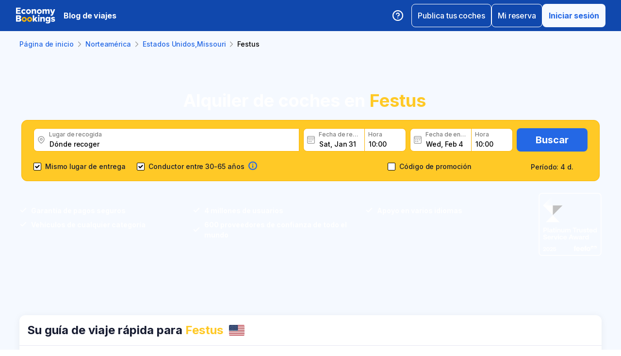

--- FILE ---
content_type: text/html; charset=utf-8
request_url: https://www.economybookings.com/es/alquiler-de-coches/america-del-norte/usa-missouri/festus
body_size: 55634
content:
<!DOCTYPE html><html id="Economybookings" lang="es"><head><meta name="google-site-verification" content="i0yA6ApCQGfkf_Mbk1_3pS3BeQJ04PIVeuSJBOcgB1k" data-next-head=""/><meta data-react-helmet="true" charSet="utf-8" data-next-head=""/><link data-react-helmet="true" rel="shortcut icon" href="https://cdn.economybookings.com/_next/static/media/favicon.4670e15f.ico" data-next-head=""/><meta data-react-helmet="true" content="telephone=no" name="format-detection" data-next-head=""/><meta name="viewport" content="width=device-width, initial-scale=1, maximum-scale=1" data-next-head=""/><meta name="SKYPE_TOOLBAR" content="SKYPE_TOOLBAR_PARSER_COMPATIBLE" data-next-head=""/><meta content="https://cdn.economybookings.com/_next/static/media/favicon.4670e15f.ico" itemProp="image" data-next-head=""/><meta data-react-helmet="true" property="og:site_name" content="Economybookings" data-next-head=""/><meta data-react-helmet="true" property="og:url" content="https://www.economybookings.com" data-next-head=""/><link rel="preload" as="image" imageSrcSet="https://cdn.economybookings.com/_next/static/media/logo.9bef8f41.svg?w=96&amp;q=100 1x, https://cdn.economybookings.com/_next/static/media/logo.9bef8f41.svg?w=256&amp;q=100 2x" data-next-head=""/><link data-react-helmet="true" rel="alternate" href="https://www.economybookings.com/car-rental/north-america/usa-missouri/festus" hrefLang="x-default" data-next-head=""/><link data-testid="https://www.economybookings.com/car-rental/north-america/usa-missouri/festus" data-react-helmet="true" rel="alternate" href="https://www.economybookings.com/car-rental/north-america/usa-missouri/festus" hrefLang="en" data-next-head=""/><link data-testid="https://www.economybookings.com/ru/prokat-avto/severnaya-amerika/usa-missouri/festus" data-react-helmet="true" rel="alternate" href="https://www.economybookings.com/ru/prokat-avto/severnaya-amerika/usa-missouri/festus" hrefLang="ru" data-next-head=""/><link data-testid="https://www.economybookings.com/pt/aluguer-de-carro/america-do-norte/usa-missouri/festus" data-react-helmet="true" rel="alternate" href="https://www.economybookings.com/pt/aluguer-de-carro/america-do-norte/usa-missouri/festus" hrefLang="pt" data-next-head=""/><link data-testid="https://www.economybookings.com/fr/location-de-voitures/amerique-du-nord/usa-missouri/festus" data-react-helmet="true" rel="alternate" href="https://www.economybookings.com/fr/location-de-voitures/amerique-du-nord/usa-missouri/festus" hrefLang="fr" data-next-head=""/><link data-testid="https://www.economybookings.com/es/alquiler-de-coches/america-del-norte/usa-missouri/festus" data-react-helmet="true" rel="alternate" href="https://www.economybookings.com/es/alquiler-de-coches/america-del-norte/usa-missouri/festus" hrefLang="es" data-next-head=""/><link data-testid="https://www.economybookings.com/it/autonoleggio/america-del-nord/usa-missouri/festus" data-react-helmet="true" rel="alternate" href="https://www.economybookings.com/it/autonoleggio/america-del-nord/usa-missouri/festus" hrefLang="it" data-next-head=""/><link data-testid="https://www.economybookings.com/de/autovermietung/nordamerika/usa-missouri/festus" data-react-helmet="true" rel="alternate" href="https://www.economybookings.com/de/autovermietung/nordamerika/usa-missouri/festus" hrefLang="de" data-next-head=""/><link data-testid="https://www.economybookings.com/zh/car-rental/north-america/usa-missouri/festus" data-react-helmet="true" rel="alternate" href="https://www.economybookings.com/zh/car-rental/north-america/usa-missouri/festus" hrefLang="zh" data-next-head=""/><link data-testid="https://www.economybookings.com/pl/wypozyczalnia-samochodow/ameryka-polnocna/usa-missouri/festus" data-react-helmet="true" rel="alternate" href="https://www.economybookings.com/pl/wypozyczalnia-samochodow/ameryka-polnocna/usa-missouri/festus" hrefLang="pl" data-next-head=""/><link data-testid="https://www.economybookings.com/nl/auto-verhuur/noord-amerika/usa-missouri/festus" data-react-helmet="true" rel="alternate" href="https://www.economybookings.com/nl/auto-verhuur/noord-amerika/usa-missouri/festus" hrefLang="nl" data-next-head=""/><link data-testid="https://www.economybookings.com/sv/biluthyrning/nordamerika/usa-missouri/festus" data-react-helmet="true" rel="alternate" href="https://www.economybookings.com/sv/biluthyrning/nordamerika/usa-missouri/festus" hrefLang="sv" data-next-head=""/><link data-testid="https://www.economybookings.com/lt/automobiliu-nuoma/siaures-amerika/usa-missouri/festus" data-react-helmet="true" rel="alternate" href="https://www.economybookings.com/lt/automobiliu-nuoma/siaures-amerika/usa-missouri/festus" hrefLang="lt" data-next-head=""/><link data-testid="https://www.economybookings.com/lv/auto-noma/ziemelamerika/usa-missouri/festus" data-react-helmet="true" rel="alternate" href="https://www.economybookings.com/lv/auto-noma/ziemelamerika/usa-missouri/festus" hrefLang="lv" data-next-head=""/><link data-testid="https://www.economybookings.com/tr/araba-kiralama/kuzey-amerika/usa-missouri/festus" data-react-helmet="true" rel="alternate" href="https://www.economybookings.com/tr/araba-kiralama/kuzey-amerika/usa-missouri/festus" hrefLang="tr" data-next-head=""/><link data-testid="https://www.economybookings.com/ee/auto-rent/pohja-ameerika/usa-missouri/festus" data-react-helmet="true" rel="alternate" href="https://www.economybookings.com/ee/auto-rent/pohja-ameerika/usa-missouri/festus" hrefLang="ee" data-next-head=""/><link data-testid="https://www.economybookings.com/fi/autonvuokraus/pohjois-amerikka/usa-missouri/festus" data-react-helmet="true" rel="alternate" href="https://www.economybookings.com/fi/autonvuokraus/pohjois-amerikka/usa-missouri/festus" hrefLang="fi" data-next-head=""/><link data-testid="https://www.economybookings.com/ko/car-rental/north-america/usa-missouri/festus" data-react-helmet="true" rel="alternate" href="https://www.economybookings.com/ko/car-rental/north-america/usa-missouri/festus" hrefLang="ko" data-next-head=""/><title data-testid="meta-title" data-next-head="">Alquiler de coches en Festus, Estados Unidos,Missouri - Desde 5.65 € al día</title><meta data-testid="meta-keywords" name="keywords" content="barato, económico, alquiler de coches, alquiler de autos, Festus" data-next-head=""/><meta data-testid="meta-description" name="description" content="Descubre opciones de alquiler de coches en Festus, Estados Unidos,Missouri, desde solo 5.65 € por día. Elige entre 1 proveedores y consulta 0 reseñas con una puntuación de 0.0 estrellas." data-next-head=""/><link data-testid="meta-canonical" rel="canonical" href="https://www.economybookings.com/es/alquiler-de-coches/america-del-norte/usa-missouri/festus" data-next-head=""/><link rel="preload" as="image" imageSrcSet="https://titan-admin-bucket.s3.eu-west-1.amazonaws.com/live/car-rental/1682694179590_wxe0r6h34.webp?w=640&amp;q=100 640w, https://titan-admin-bucket.s3.eu-west-1.amazonaws.com/live/car-rental/1682694179590_wxe0r6h34.webp?w=750&amp;q=100 750w, https://titan-admin-bucket.s3.eu-west-1.amazonaws.com/live/car-rental/1682694179590_wxe0r6h34.webp?w=828&amp;q=100 828w, https://titan-admin-bucket.s3.eu-west-1.amazonaws.com/live/car-rental/1682694179590_wxe0r6h34.webp?w=1080&amp;q=100 1080w, https://titan-admin-bucket.s3.eu-west-1.amazonaws.com/live/car-rental/1682694179590_wxe0r6h34.webp?w=1200&amp;q=100 1200w, https://titan-admin-bucket.s3.eu-west-1.amazonaws.com/live/car-rental/1682694179590_wxe0r6h34.webp?w=1920&amp;q=100 1920w, https://titan-admin-bucket.s3.eu-west-1.amazonaws.com/live/car-rental/1682694179590_wxe0r6h34.webp?w=2048&amp;q=100 2048w, https://titan-admin-bucket.s3.eu-west-1.amazonaws.com/live/car-rental/1682694179590_wxe0r6h34.webp?w=3840&amp;q=100 3840w" imageSizes="100vw" data-next-head=""/><link rel="preload" as="image" imageSrcSet="https://cdn.economybookings.com/_next/static/media/grey400_location_16x16.937f96e2.webp?w=32&amp;q=100 1x" data-next-head=""/><link rel="preload" as="image" imageSrcSet="https://cdn.economybookings.com/_next/static/media/grey400_calendar_16x16.585dba0b.webp?w=32&amp;q=100 1x" data-next-head=""/><link rel="preload" as="image" imageSrcSet="https://cdn.economybookings.com/_next/static/media/oldBlue700_info_18x18.19f1f23a.webp?w=32&amp;q=100 1x, https://cdn.economybookings.com/_next/static/media/oldBlue700_info_18x18.19f1f23a.webp?w=48&amp;q=100 2x" data-next-head=""/><script nonce="MDUxYjJlMjQtOWVmMS00ZWQ3LWEzNWUtMzg3NTU5NGUzOWRk" crossorigin="anonymous" type="application/ld+json">
                {
                  "@context": "https://schema.org",
                  "@type": "Organization",
                  "url": "https://www.economybookings.com/en/about-us",
                  "logo": "https://cdn-public-images.economybookings.com/eb-logo.webp"
                }
              </script><script nonce="MDUxYjJlMjQtOWVmMS00ZWQ3LWEzNWUtMzg3NTU5NGUzOWRk" crossorigin="anonymous">(function(w,l){w[l] = w[l] || [];w[l].push({'gtm.start':new Date().getTime(),event:'gtm.js'});})(window,'dataLayer');</script><link rel="preload" href="https://cdn.economybookings.com/_next/static/media/e4af272ccee01ff0-s.p.woff2" as="font" type="font/woff2" crossorigin="anonymous" data-next-font="size-adjust"/><link rel="preload" href="https://cdn.economybookings.com/_next/static/css/edfa93e3b6cd1ac9.css" as="style" crossorigin="anonymous"/><link rel="stylesheet" href="https://cdn.economybookings.com/_next/static/css/edfa93e3b6cd1ac9.css" crossorigin="anonymous" data-n-g=""/><link rel="preload" href="https://cdn.economybookings.com/_next/static/css/97242dbe2cc05f48.css" as="style" crossorigin="anonymous"/><link rel="stylesheet" href="https://cdn.economybookings.com/_next/static/css/97242dbe2cc05f48.css" crossorigin="anonymous" data-n-p=""/><link rel="preload" href="https://cdn.economybookings.com/_next/static/css/1bbc580360fde98a.css" as="style" crossorigin="anonymous"/><link rel="stylesheet" href="https://cdn.economybookings.com/_next/static/css/1bbc580360fde98a.css" crossorigin="anonymous" data-n-p=""/><link rel="preload" href="https://cdn.economybookings.com/_next/static/css/ae10a9eb97745e62.css" as="style" crossorigin="anonymous"/><link rel="stylesheet" href="https://cdn.economybookings.com/_next/static/css/ae10a9eb97745e62.css" crossorigin="anonymous" data-n-p=""/><link rel="preload" href="https://cdn.economybookings.com/_next/static/css/806feb11ad34ca58.css" as="style" crossorigin="anonymous"/><link rel="stylesheet" href="https://cdn.economybookings.com/_next/static/css/806feb11ad34ca58.css" crossorigin="anonymous" data-n-p=""/><link rel="preload" href="https://cdn.economybookings.com/_next/static/css/9f8a942214b5184e.css" as="style" crossorigin="anonymous"/><link rel="stylesheet" href="https://cdn.economybookings.com/_next/static/css/9f8a942214b5184e.css" crossorigin="anonymous" data-n-p=""/><noscript data-n-css=""></noscript><script defer="" crossorigin="anonymous" nomodule="" src="https://cdn.economybookings.com/_next/static/chunks/polyfills-42372ed130431b0a.js"></script><script src="https://cdn.economybookings.com/_next/static/chunks/webpack-aab8bccbe3e01f8a.js" defer="" crossorigin="anonymous"></script><script src="https://cdn.economybookings.com/_next/static/chunks/framework-a086f6b785b49891.js" defer="" crossorigin="anonymous"></script><script src="https://cdn.economybookings.com/_next/static/chunks/main-d51ed4df9dddb71d.js" defer="" crossorigin="anonymous"></script><script src="https://cdn.economybookings.com/_next/static/chunks/pages/_app-8ba955ddccd60356.js" defer="" crossorigin="anonymous"></script><script src="https://cdn.economybookings.com/_next/static/chunks/0a459ed4-e92f39a892b444ad.js" defer="" crossorigin="anonymous"></script><script src="https://cdn.economybookings.com/_next/static/chunks/9020-e5acd759ac3e5af5.js" defer="" crossorigin="anonymous"></script><script src="https://cdn.economybookings.com/_next/static/chunks/7562-eb0f3c801170d1bc.js" defer="" crossorigin="anonymous"></script><script src="https://cdn.economybookings.com/_next/static/chunks/6191-45f3f4b6aa18d172.js" defer="" crossorigin="anonymous"></script><script src="https://cdn.economybookings.com/_next/static/chunks/6935-52997edc2d13689a.js" defer="" crossorigin="anonymous"></script><script src="https://cdn.economybookings.com/_next/static/chunks/619-c4b5d86b11ae82a8.js" defer="" crossorigin="anonymous"></script><script src="https://cdn.economybookings.com/_next/static/chunks/9766-dc64709604cc0fe2.js" defer="" crossorigin="anonymous"></script><script src="https://cdn.economybookings.com/_next/static/chunks/1581-a9fd86cfecaf0b6e.js" defer="" crossorigin="anonymous"></script><script src="https://cdn.economybookings.com/_next/static/chunks/2572-944ca749767dd50d.js" defer="" crossorigin="anonymous"></script><script src="https://cdn.economybookings.com/_next/static/chunks/4606-26d7ed10326feab8.js" defer="" crossorigin="anonymous"></script><script src="https://cdn.economybookings.com/_next/static/chunks/3449-ef680415bdba1621.js" defer="" crossorigin="anonymous"></script><script src="https://cdn.economybookings.com/_next/static/chunks/9837-3442931fbc8bcbcb.js" defer="" crossorigin="anonymous"></script><script src="https://cdn.economybookings.com/_next/static/chunks/2481-30d39101f8222344.js" defer="" crossorigin="anonymous"></script><script src="https://cdn.economybookings.com/_next/static/chunks/pages/%5Bdevice%5D/car-rental/%5Bcontinent%5D/%5Bcountry%5D/%5Bcity%5D-441b486dedfdd1f9.js" defer="" crossorigin="anonymous"></script><script src="https://cdn.economybookings.com/_next/static/bWfNk6P3NxTczeDWyB3o-/_buildManifest.js" defer="" crossorigin="anonymous"></script><script src="https://cdn.economybookings.com/_next/static/bWfNk6P3NxTczeDWyB3o-/_ssgManifest.js" defer="" crossorigin="anonymous"></script></head><body><noscript><iframe src="https://www.googletagmanager.com/ns.html?id=GTM-S88T" height="0" width="0" style="display:none;visibility:hidden" title="gtm"></iframe></noscript><div id="__next"><div class="__className_ae4e4b __variable_ae4e4b"><div class="designSystem_design-system__gzs1y"><header id="header-id" class="Header_main-header__FGMdB main-header" data-testid="header"><div class="Header_main-header-body__xdzmg"><div class="Header_main-header-logos__f8PUJ main-header-logos"><a class="design-system-typography designSystem_design-system-typography-name-Body1__MjZG9 designSystem_design-system-typography-color-oldBlue700___w0EL link_design-system-link__0UB8U link_design-system-link-hover-primary__XpvkK Logo_header-logo__0mwEa" href="/"><img alt="" width="83" height="34" decoding="async" data-nimg="1" style="color:transparent;border-radius:0" srcSet="https://cdn.economybookings.com/_next/static/media/logo.9bef8f41.svg?w=96&amp;q=100 1x, https://cdn.economybookings.com/_next/static/media/logo.9bef8f41.svg?w=256&amp;q=100 2x" src="https://cdn.economybookings.com/_next/static/media/logo.9bef8f41.svg?w=256&amp;q=100"/></a></div><a class="HeaderButton_main-header-button__N4fmS" data-testid="travel-blog-button" href="/es/blog"><span class="HeaderButton_main-header-button-inner__oQcgD"><span class="design-system-typography designSystem_design-system-typography-name-body1WBold__P8fUu designSystem_design-system-typography-color-whiteMaster__LS3aC HeaderButton_main-header-button-label___LDtU HeaderButton_always-visible___dhM1 HeaderButton_no-icon__1650H">Blog de viajes</span></span></a><div class="Header_search-button__DMNGt"></div><div class="Header_main-header-actions__NzDG4"><div class="Header_main-header-settings-buttons__viJM9"><button class="HeaderButton_main-header-button__N4fmS"><span class="HeaderButton_main-header-button-inner__oQcgD"><svg viewBox="0 0 20 20" class="Icons_design-system-svg__49uVV Icons_design-system-svg-size-large__kWcRb" style="fill:none"><path d="M10.0003 18.3337C14.6027 18.3337 18.3337 14.6027 18.3337 10.0003C18.3337 5.39795 14.6027 1.66699 10.0003 1.66699C5.39795 1.66699 1.66699 5.39795 1.66699 10.0003C1.66699 14.6027 5.39795 18.3337 10.0003 18.3337Z" stroke="#ffffff" stroke-width="1.75" stroke-linecap="round" stroke-linejoin="round"></path><path d="M7.5752 7.50047C7.77112 6.94353 8.15782 6.4739 8.66682 6.17475C9.17583 5.87561 9.77427 5.76626 10.3562 5.86607C10.9381 5.96588 11.4659 6.26841 11.8461 6.72008C12.2263 7.17175 12.4344 7.74341 12.4335 8.33381C12.4335 10.0005 9.93353 10.8338 9.93353 10.8338" stroke="#ffffff" stroke-width="1.75" stroke-linecap="round" stroke-linejoin="round"></path><path d="M10 14.167H10.0083" stroke="#ffffff" stroke-width="1.75" stroke-linecap="round" stroke-linejoin="round"></path></svg></span></button></div><div class="Header_buttons-wrapper__8Y2n6"><div><button class="Button_design-system-button__jgiNw Button_design-system-button-size-large__kwq5v Button_design-system-button-size-mobile-medium__GZMF4 Button_design-system-button-variant-outline__D7zQx Button_design-system-button-align-center__MA8fZ designSystem_design-system-typography-name-Button1__ZiRu2 Button_design-system-button-border-radius-medium__qf8R0" type="button"><span class="Button_design-system-button-label__uXSXC" data-testid="button-label">Publica tus coches</span></button></div><button class="Button_design-system-button__jgiNw Button_design-system-button-size-large__kwq5v Button_design-system-button-variant-outline__D7zQx Button_design-system-button-align-center__MA8fZ designSystem_design-system-typography-name-Button1__ZiRu2 Button_design-system-button-border-radius-medium__qf8R0" type="button"><span class="Button_design-system-button-label__uXSXC" data-testid="button-label">Mi reserva</span></button><button class="Button_design-system-button__jgiNw Button_design-system-button-size-large__kwq5v Button_design-system-button-variant-secondary__JtiZF Button_design-system-button-align-center__MA8fZ designSystem_design-system-typography-name-body1WBold__P8fUu Button_design-system-button-border-radius-medium__qf8R0" type="button" data-testid="header-user-button"><span class="Button_design-system-button-label__uXSXC" data-testid="button-label">Iniciar sesión</span></button></div></div></div></header><div class="CarRentalLocation_ds-car-rental-location__LshIU" data-testid="car-rental-location"><div class="SearchBlock_ds-car-rental-search__abm7I"><div class="DSBreadcrumbs_breadcrumbs-container__gHFDN breadcrumbs-container"><div class="design-system-wrapper Wrapper_design-system-wrapper__g9khm DSBreadcrumbs_breadcrumbs-container-wrapper__0o1xz"><ol class="design-system-typography designSystem_design-system-typography-name-Body1__MjZG9 designSystem_design-system-typography-color-color-text-icons-buttons__5EADn breadcrumbs_design-system-breadcrumbs__NZy7n" itemscope="" itemType="https://schema.org/BreadcrumbList"><li itemProp="itemListElement" itemscope="" itemType="https://schema.org/ListItem" data-testid="breadcrumb"><a class="design-system-typography designSystem_design-system-typography-name-Button2__9BEWF designSystem_design-system-typography-color-oldBlue700___w0EL link_design-system-link__0UB8U link_design-system-link-hover-primary__XpvkK" data-testid="breadcrumb-link" itemProp="item" href="/"><span itemProp="name" data-testid="breadcrumb-name">Página de inicio</span></a><svg viewBox="0 0 16 16" class="Icons_design-system-svg__49uVV breadcrumbs_design-system-breadcrumbs-svg-arrow__DGRwX Icons_design-system-svg-size-small__ilO0i" style="fill:none"><path d="M5.6665 3.33335L10.3332 8.00002L5.6665 12.6667" stroke="#9D9D9D" stroke-width="1.5" stroke-linecap="round" stroke-linejoin="round"></path></svg><meta itemProp="position" content="1"/></li><li itemProp="itemListElement" itemscope="" itemType="https://schema.org/ListItem" data-testid="breadcrumb"><a class="design-system-typography designSystem_design-system-typography-name-Button2__9BEWF designSystem_design-system-typography-color-oldBlue700___w0EL link_design-system-link__0UB8U link_design-system-link-hover-primary__XpvkK" data-testid="breadcrumb-link" itemProp="item" href="/es/alquiler-de-coches/america-del-norte"><span itemProp="name" data-testid="breadcrumb-name">Norteamérica</span></a><svg viewBox="0 0 16 16" class="Icons_design-system-svg__49uVV breadcrumbs_design-system-breadcrumbs-svg-arrow__DGRwX Icons_design-system-svg-size-small__ilO0i" style="fill:none"><path d="M5.6665 3.33335L10.3332 8.00002L5.6665 12.6667" stroke="#9D9D9D" stroke-width="1.5" stroke-linecap="round" stroke-linejoin="round"></path></svg><meta itemProp="position" content="2"/></li><li itemProp="itemListElement" itemscope="" itemType="https://schema.org/ListItem" data-testid="breadcrumb"><a class="design-system-typography designSystem_design-system-typography-name-Button2__9BEWF designSystem_design-system-typography-color-oldBlue700___w0EL link_design-system-link__0UB8U link_design-system-link-hover-primary__XpvkK" data-testid="breadcrumb-link" itemProp="item" href="/es/alquiler-de-coches/america-del-norte/usa-missouri"><span itemProp="name" data-testid="breadcrumb-name">Estados Unidos,Missouri</span></a><svg viewBox="0 0 16 16" class="Icons_design-system-svg__49uVV breadcrumbs_design-system-breadcrumbs-svg-arrow__DGRwX Icons_design-system-svg-size-small__ilO0i" style="fill:none"><path d="M5.6665 3.33335L10.3332 8.00002L5.6665 12.6667" stroke="#9D9D9D" stroke-width="1.5" stroke-linecap="round" stroke-linejoin="round"></path></svg><meta itemProp="position" content="3"/></li><li class="design-system-typography designSystem_design-system-typography-name-Button2__9BEWF designSystem_design-system-typography-color-blackMaster__R0lUL" itemProp="itemListElement" itemscope="" itemType="https://schema.org/ListItem"><span itemProp="name" data-testid="current-breadcrumb-label">Festus</span><meta itemProp="position" content="4"/></li></ol></div></div><div class="DSSearchBlock_ds-search-block__gmtAg" data-testid="search-block"><div class="DSSearchBlock_ds-search-block-background-img___lPjh"><div class="LazyImage_lazy-image-next__Qa9jC" style="width:100%;height:100%" data-testid="undefined-wrap"><img alt="" decoding="async" data-nimg="fill" style="position:absolute;height:100%;width:100%;left:0;top:0;right:0;bottom:0;object-fit:cover;object-position:bottom;color:transparent;border-radius:0" sizes="100vw" srcSet="https://titan-admin-bucket.s3.eu-west-1.amazonaws.com/live/car-rental/1682694179590_wxe0r6h34.webp?w=640&amp;q=100 640w, https://titan-admin-bucket.s3.eu-west-1.amazonaws.com/live/car-rental/1682694179590_wxe0r6h34.webp?w=750&amp;q=100 750w, https://titan-admin-bucket.s3.eu-west-1.amazonaws.com/live/car-rental/1682694179590_wxe0r6h34.webp?w=828&amp;q=100 828w, https://titan-admin-bucket.s3.eu-west-1.amazonaws.com/live/car-rental/1682694179590_wxe0r6h34.webp?w=1080&amp;q=100 1080w, https://titan-admin-bucket.s3.eu-west-1.amazonaws.com/live/car-rental/1682694179590_wxe0r6h34.webp?w=1200&amp;q=100 1200w, https://titan-admin-bucket.s3.eu-west-1.amazonaws.com/live/car-rental/1682694179590_wxe0r6h34.webp?w=1920&amp;q=100 1920w, https://titan-admin-bucket.s3.eu-west-1.amazonaws.com/live/car-rental/1682694179590_wxe0r6h34.webp?w=2048&amp;q=100 2048w, https://titan-admin-bucket.s3.eu-west-1.amazonaws.com/live/car-rental/1682694179590_wxe0r6h34.webp?w=3840&amp;q=100 3840w" src="https://titan-admin-bucket.s3.eu-west-1.amazonaws.com/live/car-rental/1682694179590_wxe0r6h34.webp?w=3840&amp;q=100"/></div></div><div class="design-system-wrapper Wrapper_design-system-wrapper__g9khm DSSearchBlock_ds-search-block-wrapper__NNy50"><div class="SearchBlock_ds-car-rental-search-before__0zFlE"><h1 class="design-system-typography designSystem_design-system-typography-name-H1__6mSzH designSystem_design-system-typography-color-whiteMaster__LS3aC designSystem_design-system-typography-color-highlight-yellow400Master__m4gVG SearchBlock_ds-car-rental-search-before-title__KQBNI designSystem_design-system-typography-name-tablet-H3__rxlzA designSystem_design-system-typography-name-mobile-H4__IbaA7">Alquiler de coches en <mark>Festus</mark></h1></div><div class="DSSearchBlock_ds-search-block-wrapper-search-form__MTSFn"><form class="design-system-form SearchForm_search-form__YGxQG"><div class="SearchForm_search-form-row__gQRzF"><div class="SearchForm_search-form-locations__hC67X"><div class="SearchForm_search-form-row-column-large__HXmsk"><div class="FormItem_design-system-form-item__oq1ZO"><div class="autocomplete_design-system-autocomplete__CU7ZM" data-testid="search-form-pickup-autocomplete"><div class="Input_design-system-input__HGaAl Input_design-system-input-size-large__6UtQ9 Input_design-system-input-with-icon__hF_WZ Input_design-system-input-with-icon-left__EvKeX Input_design-system-input-with-icon-right-click__CbyC7 Input_design-system-input-innerText___HCoz Input_design-system-input-border-yellow__xl1C6 Input_design-system-input-icon-space-small__pWWnW Input_design-system-input-placeholder-color-secondary___g2hN Input_design-system-input-caret-color-primary__iaP3R" data-testid="autocomplete-input-wrapper"><div class="Input_design-system-input-inner__7MJkY Input_design-system-input-clicked__8_9ZO"><div class="Input_design-system-input-svg-left__42n6T"><img alt="" width="16" height="16" decoding="async" data-nimg="1" style="color:transparent;min-width:16px;min-height:16px;border-radius:0" srcSet="https://cdn.economybookings.com/_next/static/media/grey400_location_16x16.937f96e2.webp?w=32&amp;q=100 1x" src="https://cdn.economybookings.com/_next/static/media/grey400_location_16x16.937f96e2.webp?w=32&amp;q=100"/></div><input type="text" data-testid="autocomplete-input" placeholder="Dónde recoger" class="designSystem_design-system-typography-name-Button2__9BEWF designSystem_design-system-typography-color-blackMaster__R0lUL" style="border-radius:8px 0px 0px 8px" spellcheck="false" value=""/><div class="design-system-typography designSystem_design-system-typography-name-Subtitle7__yneTk designSystem_design-system-typography-color-grey500__T8Mk2 Input_design-system-input-innerText-label__UFR2h" data-testid="input-inner-label">Lugar de recogida</div></div></div></div></div></div></div><div class="SearchForm_search-form-row-column-large2__4KNpW SearchForm_search-form-dates__ooojJ"><div class="FormItem_design-system-form-item__oq1ZO"><div class="DatePicker_design-system-datepicker__RFWFI"><div class="DatePicker_design-system-datepicker-block__wHxOP"><div class="DatePicker_design-system-datepicker-block-input-wrapper__13eQR"><div class="DatePicker_design-system-datepicker-block-input-date__Z16yG"><div class="Input_design-system-input__HGaAl Input_design-system-input-size-large__6UtQ9 Input_design-system-input-with-icon__hF_WZ Input_design-system-input-with-icon-left__EvKeX Input_design-system-input-innerText___HCoz Input_design-system-input-border-yellow__xl1C6 Input_design-system-input-icon-space-small__pWWnW Input_design-system-input-placeholder-color-primary___dDDb Input_design-system-input-caret-color-primary__iaP3R Input_with-value__wFIm5" data-testid="datepicker-pickup-input-wrapper"><div class="Input_design-system-input-inner__7MJkY Input_design-system-input-clicked__8_9ZO"><div class="Input_design-system-input-svg-left__42n6T"><img alt="" width="16" height="16" decoding="async" data-nimg="1" style="color:transparent;min-width:16px;min-height:16px;border-radius:0" srcSet="https://cdn.economybookings.com/_next/static/media/grey400_calendar_16x16.585dba0b.webp?w=32&amp;q=100 1x" src="https://cdn.economybookings.com/_next/static/media/grey400_calendar_16x16.585dba0b.webp?w=32&amp;q=100"/></div><input type="text" data-testid="datepicker-pickup-input" class="designSystem_design-system-typography-name-Button2__9BEWF designSystem_design-system-typography-color-blackMaster__R0lUL Input_design-system-input-right-offset-extra-small__Zms0t" readonly="" style="border-radius:8px 0 0 8px" spellcheck="false" value="Sat, Jan 31"/><div class="design-system-typography designSystem_design-system-typography-name-Subtitle7__yneTk designSystem_design-system-typography-color-grey500__T8Mk2 Input_design-system-input-innerText-label__UFR2h" data-testid="input-inner-label">Fecha de recogida</div></div></div></div><div class="Time_design-system-datepicker-time__zV9C8 Time_design-system-datepicker-time-size-small__mGsqm Time_design-system-datepicker-time-size-tablet-medium___8vx_ Time_design-system-datepicker-time-size-mobile-large__S653r" data-testid="datepicker-from-time"><div class="Input_design-system-input__HGaAl Input_design-system-input-size-large__6UtQ9 Input_design-system-input-innerText___HCoz Input_design-system-input-border-yellow__xl1C6 Input_design-system-input-icon-space-medium__Lyluy Input_design-system-input-placeholder-color-primary___dDDb Input_design-system-input-caret-color-primary__iaP3R Input_with-value__wFIm5" data-testid="datepicker-time-input-wrapper"><div class="Input_design-system-input-inner__7MJkY Input_design-system-input-clicked__8_9ZO"><input type="text" data-testid="datepicker-time-input" class="designSystem_design-system-typography-name-Button2__9BEWF designSystem_design-system-typography-color-blackMaster__R0lUL Input_design-system-input-left-offset-small__rYmVK Input_design-system-input-right-offset-small__OSVtD" readonly="" style="border-radius:0 8px 8px 0" spellcheck="false" value="10:00"/><div class="design-system-typography designSystem_design-system-typography-name-Subtitle7__yneTk designSystem_design-system-typography-color-grey500__T8Mk2 Input_design-system-input-innerText-label__UFR2h Input_no-left-icon___ZT12" data-testid="input-inner-label">Hora</div></div></div><div class="Time_design-system-datepicker-time-dropdown__165_g" data-testid="datepicker-time-dropdown"><ul class="Time_design-system-datepicker-time-dropdown-list__FMNVv"></ul></div></div></div><div class="DatePicker_design-system-datepicker-block-input-wrapper__13eQR DatePicker_design-system-datepicker-to__xSdxx"><div class="DatePicker_design-system-datepicker-block-input-date__Z16yG"><div class="Input_design-system-input__HGaAl Input_design-system-input-size-large__6UtQ9 Input_design-system-input-with-icon__hF_WZ Input_design-system-input-with-icon-left__EvKeX Input_design-system-input-innerText___HCoz Input_design-system-input-border-yellow__xl1C6 Input_design-system-input-icon-space-small__pWWnW Input_design-system-input-placeholder-color-primary___dDDb Input_design-system-input-caret-color-primary__iaP3R Input_with-value__wFIm5" data-testid="datepicker-dropoff-input-wrapper"><div class="Input_design-system-input-inner__7MJkY Input_design-system-input-clicked__8_9ZO"><div class="Input_design-system-input-svg-left__42n6T"><img alt="" width="16" height="16" decoding="async" data-nimg="1" style="color:transparent;min-width:16px;min-height:16px;border-radius:0" srcSet="https://cdn.economybookings.com/_next/static/media/grey400_calendar_16x16.585dba0b.webp?w=32&amp;q=100 1x" src="https://cdn.economybookings.com/_next/static/media/grey400_calendar_16x16.585dba0b.webp?w=32&amp;q=100"/></div><input type="text" data-testid="datepicker-dropoff-input" class="designSystem_design-system-typography-name-Button2__9BEWF designSystem_design-system-typography-color-blackMaster__R0lUL Input_design-system-input-right-offset-extra-small__Zms0t" readonly="" style="border-radius:8px 0 0 8px" spellcheck="false" value="Wed, Feb 4"/><div class="design-system-typography designSystem_design-system-typography-name-Subtitle7__yneTk designSystem_design-system-typography-color-grey500__T8Mk2 Input_design-system-input-innerText-label__UFR2h" data-testid="input-inner-label">Fecha de entrega</div></div></div></div><div class="Time_design-system-datepicker-time__zV9C8 Time_design-system-datepicker-time-size-small__mGsqm Time_design-system-datepicker-time-size-tablet-medium___8vx_ Time_design-system-datepicker-time-size-mobile-large__S653r" data-testid="datepicker-to-time"><div class="Input_design-system-input__HGaAl Input_design-system-input-size-large__6UtQ9 Input_design-system-input-innerText___HCoz Input_design-system-input-border-yellow__xl1C6 Input_design-system-input-icon-space-medium__Lyluy Input_design-system-input-placeholder-color-primary___dDDb Input_design-system-input-caret-color-primary__iaP3R Input_with-value__wFIm5" data-testid="datepicker-time-input-wrapper"><div class="Input_design-system-input-inner__7MJkY Input_design-system-input-clicked__8_9ZO"><input type="text" data-testid="datepicker-time-input" class="designSystem_design-system-typography-name-Button2__9BEWF designSystem_design-system-typography-color-blackMaster__R0lUL Input_design-system-input-left-offset-small__rYmVK Input_design-system-input-right-offset-small__OSVtD" readonly="" style="border-radius:0 8px 8px 0" spellcheck="false" value="10:00"/><div class="design-system-typography designSystem_design-system-typography-name-Subtitle7__yneTk designSystem_design-system-typography-color-grey500__T8Mk2 Input_design-system-input-innerText-label__UFR2h Input_no-left-icon___ZT12" data-testid="input-inner-label">Hora</div></div></div><div class="Time_design-system-datepicker-time-dropdown__165_g" data-testid="datepicker-time-dropdown"><ul class="Time_design-system-datepicker-time-dropdown-list__FMNVv"></ul></div></div></div></div></div></div></div><div class="SearchForm_search-form-row-column__O3oV9"><button class="Button_design-system-button__jgiNw Button_design-system-button-size-large__kwq5v Button_design-system-button-variant-primary__J30Jw Button_design-system-button-align-center__MA8fZ designSystem_design-system-typography-name-H5__xNLSf Button_design-system-button-border-radius-medium__qf8R0" type="submit" data-testid="search-form-show-btn"><span class="Button_design-system-button-label__uXSXC" data-testid="button-label">Buscar</span></button><div class="SearchForm_search-form-rental-period__0VZdV"><span class="design-system-typography designSystem_design-system-typography-name-Button2__9BEWF designSystem_design-system-typography-color-color-text-icons-buttons__5EADn">Período: 4 d.</span></div></div></div><div class="SearchForm_search-form-row__gQRzF"><div class="SearchForm_search-form-location-and-age__mIEC9"><div class="SearchForm_search-form-same-location__mEga9"><div class="Checkbox_design-system-checkbox___aicG Checkbox_design-system-checkbox-checked__WNzht Checkbox_design-system-checkbox-size-default__LoKfA" data-testid="search-form-dropoff-checkbox"><input type="checkbox" class="Checkbox_design-system-checkbox-hidden__TN5QO" data-testid="search-form-dropoff-checkbox-checkbox" checked=""/><div class="Checkbox_design-system-checkbox-box__zTVKZ"><svg viewBox="0 0 24 24" fill="none" stroke="#000000" stroke-width="4" stroke-linecap="round" stroke-linejoin="round" class="Checkbox_design-system-checkbox-icon__4uBVz" data-testid="checkbox-icon-svg"><polyline points="6 12 10 16 18 8"></polyline></svg></div><span class="design-system-typography designSystem_design-system-typography-name-Button2__9BEWF designSystem_design-system-typography-color-color-text-icons-buttons__5EADn Label_design-system-label__WB4kd Label_left__xVL8g designSystem_design-system-typography-name-tablet-Button2__TTexX" data-testid="checkbox-label"><div class="Label_design-system-label-content__7hy_n" data-testid="label-content">Mismo lugar de entrega</div></span></div></div><div class="CorAge_search-form-cor-age__9mgCg"><div class="CorAge_search-form-row-column-age__cu2u3"><div class="CorAge_search-form-age-wrapper__7z0yA"><div class="AgeBlock_search-form-age__lkg5F"><div class="Checkbox_design-system-checkbox___aicG Checkbox_design-system-checkbox-checked__WNzht Checkbox_design-system-checkbox-size-default__LoKfA" data-testid="search-form-age-checkbox"><input type="checkbox" class="Checkbox_design-system-checkbox-hidden__TN5QO" data-testid="search-form-age-checkbox-checkbox" checked=""/><div class="Checkbox_design-system-checkbox-box__zTVKZ"><svg viewBox="0 0 24 24" fill="none" stroke="#000000" stroke-width="4" stroke-linecap="round" stroke-linejoin="round" class="Checkbox_design-system-checkbox-icon__4uBVz" data-testid="checkbox-icon-svg"><polyline points="6 12 10 16 18 8"></polyline></svg></div><span class="design-system-typography designSystem_design-system-typography-name-Button2__9BEWF designSystem_design-system-typography-color-color-text-icons-buttons__5EADn Label_design-system-label__WB4kd Label_left__xVL8g designSystem_design-system-typography-name-tablet-Button2__TTexX" data-testid="checkbox-label"><div class="Label_design-system-label-content__7hy_n" data-testid="label-content">Conductor entre 30-65 años</div></span></div></div><div class="CorAge_search-form-age-info-icon__SNXfx"><div class="Tooltip_design-system-tooltip__rroze Tooltip_start__S7xA5 Tooltip_vertical-sub__mPCg9"><img alt="" width="18" height="18" decoding="async" data-nimg="1" style="color:transparent;border-radius:0" srcSet="https://cdn.economybookings.com/_next/static/media/oldBlue700_info_18x18.19f1f23a.webp?w=32&amp;q=100 1x, https://cdn.economybookings.com/_next/static/media/oldBlue700_info_18x18.19f1f23a.webp?w=48&amp;q=100 2x" src="https://cdn.economybookings.com/_next/static/media/oldBlue700_info_18x18.19f1f23a.webp?w=48&amp;q=100"/></div></div></div></div></div></div><div><div class="PromoBlock_search-form-row-column-promo__qvukZ"><div class="Checkbox_design-system-checkbox___aicG Checkbox_design-system-checkbox-size-default__LoKfA" data-testid="search-form-promo-checkbox"><input type="checkbox" class="Checkbox_design-system-checkbox-hidden__TN5QO" data-testid="search-form-promo-checkbox-checkbox"/><div class="Checkbox_design-system-checkbox-box__zTVKZ"><svg viewBox="0 0 24 24" fill="none" stroke="#000000" stroke-width="4" stroke-linecap="round" stroke-linejoin="round" class="Checkbox_design-system-checkbox-icon__4uBVz" data-testid="checkbox-icon-svg"><polyline points="6 12 10 16 18 8"></polyline></svg></div><span class="design-system-typography designSystem_design-system-typography-name-Button2__9BEWF designSystem_design-system-typography-color-color-text-icons-buttons__5EADn Label_design-system-label__WB4kd Label_left__xVL8g designSystem_design-system-typography-name-tablet-Button2__TTexX" data-testid="checkbox-label"><div class="Label_design-system-label-content__7hy_n" data-testid="label-content">Código de promoción</div></span></div></div></div></div></form></div><div class="SearchBlock_ds-car-rental-search-after__89aOD"><ul class="SearchBlock_ds-car-rental-search-after-overview__kAg0k"><li class="SearchBlock_ds-car-rental-search-after-overview-item__9b2EW" data-testid="search-block-overview-item"><svg viewBox="0 0 16 16" class="Icons_design-system-svg__49uVV Icons_design-system-svg-size-small__ilO0i" style="fill:none;width:16;height:16"><path d="M13.3332 4L5.99984 11.3333L2.6665 8" stroke="#ffffff" stroke-width="2" stroke-linecap="round" stroke-linejoin="round"></path></svg><span class="design-system-typography designSystem_design-system-typography-name-Subtitle2__OVSO8 designSystem_design-system-typography-color-whiteMaster__LS3aC SearchBlock_ds-car-rental-search-after-overview-text__YYxe8 designSystem_design-system-typography-name-mobile-Subtitle3__sj2Sr">Garantía de pagos seguros</span></li><li class="SearchBlock_ds-car-rental-search-after-overview-item__9b2EW" data-testid="search-block-overview-item"><svg viewBox="0 0 16 16" class="Icons_design-system-svg__49uVV Icons_design-system-svg-size-small__ilO0i" style="fill:none;width:16;height:16"><path d="M13.3332 4L5.99984 11.3333L2.6665 8" stroke="#ffffff" stroke-width="2" stroke-linecap="round" stroke-linejoin="round"></path></svg><span class="design-system-typography designSystem_design-system-typography-name-Subtitle2__OVSO8 designSystem_design-system-typography-color-whiteMaster__LS3aC SearchBlock_ds-car-rental-search-after-overview-text__YYxe8 designSystem_design-system-typography-name-mobile-Subtitle3__sj2Sr">4 millones de usuarios</span></li><li class="SearchBlock_ds-car-rental-search-after-overview-item__9b2EW" data-testid="search-block-overview-item"><svg viewBox="0 0 16 16" class="Icons_design-system-svg__49uVV Icons_design-system-svg-size-small__ilO0i" style="fill:none;width:16;height:16"><path d="M13.3332 4L5.99984 11.3333L2.6665 8" stroke="#ffffff" stroke-width="2" stroke-linecap="round" stroke-linejoin="round"></path></svg><span class="design-system-typography designSystem_design-system-typography-name-Subtitle2__OVSO8 designSystem_design-system-typography-color-whiteMaster__LS3aC SearchBlock_ds-car-rental-search-after-overview-text__YYxe8 designSystem_design-system-typography-name-mobile-Subtitle3__sj2Sr">Apoyo en varios idiomas</span></li><li class="SearchBlock_ds-car-rental-search-after-overview-item__9b2EW" data-testid="search-block-overview-item"><svg viewBox="0 0 16 16" class="Icons_design-system-svg__49uVV Icons_design-system-svg-size-small__ilO0i" style="fill:none;width:16;height:16"><path d="M13.3332 4L5.99984 11.3333L2.6665 8" stroke="#ffffff" stroke-width="2" stroke-linecap="round" stroke-linejoin="round"></path></svg><span class="design-system-typography designSystem_design-system-typography-name-Subtitle2__OVSO8 designSystem_design-system-typography-color-whiteMaster__LS3aC SearchBlock_ds-car-rental-search-after-overview-text__YYxe8 designSystem_design-system-typography-name-mobile-Subtitle3__sj2Sr">Vehículos de cualquier categoría</span></li><li class="SearchBlock_ds-car-rental-search-after-overview-item__9b2EW" data-testid="search-block-overview-item"><svg viewBox="0 0 16 16" class="Icons_design-system-svg__49uVV Icons_design-system-svg-size-small__ilO0i" style="fill:none;width:16;height:16"><path d="M13.3332 4L5.99984 11.3333L2.6665 8" stroke="#ffffff" stroke-width="2" stroke-linecap="round" stroke-linejoin="round"></path></svg><span class="design-system-typography designSystem_design-system-typography-name-Subtitle2__OVSO8 designSystem_design-system-typography-color-whiteMaster__LS3aC SearchBlock_ds-car-rental-search-after-overview-text__YYxe8 designSystem_design-system-typography-name-mobile-Subtitle3__sj2Sr">600 proveedores de confianza de todo el mundo</span></li></ul><img alt="" loading="lazy" width="130" height="130" decoding="async" data-nimg="1" class="SearchBlock_ds-car-rental-search-after-overview-feefo__JEI4t" style="color:transparent;min-width:130px;border-radius:0" srcSet="https://cdn.economybookings.com/_next/static/media/feefoBadgeSecondary.5572371d.svg?w=256&amp;q=100 1x, https://cdn.economybookings.com/_next/static/media/feefoBadgeSecondary.5572371d.svg?w=384&amp;q=100 2x" src="https://cdn.economybookings.com/_next/static/media/feefoBadgeSecondary.5572371d.svg?w=384&amp;q=100"/></div></div></div></div><div class="design-system-wrapper Wrapper_design-system-wrapper__g9khm"><div class="ContentBlock_ds-car-rental-content__2n_jA" data-testid="car-rental-content-component"><div class="ContentBlock_ds-car-rental-content-header__ArBK0"><div class="ContentBlock_ds-car-rental-content-header-title__7jMy6"><span class="design-system-typography designSystem_design-system-typography-name-H4__9TCJI designSystem_design-system-typography-color-color-text-icons-buttons__5EADn designSystem_design-system-typography-color-highlight-yellow400Master__m4gVG designSystem_design-system-typography-name-tablet-H5__VbMV0">Su guía de viaje rápida para <mark>Festus</mark></span><img alt="" loading="lazy" width="32" height="22" decoding="async" data-nimg="1" class="ContentBlock_ds-car-rental-content-header-title-flag__DVMs1" style="color:transparent;min-width:32px;border-radius:0" srcSet="https://cdn-public-images.economybookings.com/flags/US_32.webp?w=32&amp;q=100 1x, https://cdn-public-images.economybookings.com/flags/US_32.webp?w=64&amp;q=100 2x" src="https://cdn-public-images.economybookings.com/flags/US_32.webp?w=64&amp;q=100"/></div></div><div class="ContentBlock_ds-car-rental-content-info__kGwF0" data-testid="ds-car-rental-content-info"><div class="list_design-system-list__RdzXC" style="margin-left:0;margin-bottom:-16px;width:calc(100% + 0px)"><div style="margin-left:0;margin-bottom:16px;width:calc(33.3333% - 0px)" data-testid="list-item"><div class="ContentBlock_ds-car-rental-content-info-item__LpuGu"><img alt="" loading="lazy" width="20" height="20" decoding="async" data-nimg="1" style="color:transparent;border-radius:0" srcSet="https://cdn.economybookings.com/_next/static/media/location.6261832d.webp?w=32&amp;q=100 1x, https://cdn.economybookings.com/_next/static/media/location.6261832d.webp?w=48&amp;q=100 2x" src="https://cdn.economybookings.com/_next/static/media/location.6261832d.webp?w=48&amp;q=100"/><span class="design-system-typography designSystem_design-system-typography-name-Subtitle1__latYL designSystem_design-system-typography-color-color-text-icons-buttons__5EADn ContentBlock_ds-car-rental-content-info-label__SaNXI">Ciudad capital<!-- -->:</span><span class="design-system-typography designSystem_design-system-typography-name-Body1__MjZG9 designSystem_design-system-typography-color-grey500__T8Mk2">Jefferson City</span></div></div><div style="margin-left:0;margin-bottom:16px;width:calc(33.3333% - 0px)" data-testid="list-item"><div class="ContentBlock_ds-car-rental-content-info-item__LpuGu"><img alt="" loading="lazy" width="20" height="20" decoding="async" data-nimg="1" style="color:transparent;border-radius:0" srcSet="https://cdn.economybookings.com/_next/static/media/lang.f16c07bc.webp?w=32&amp;q=100 1x, https://cdn.economybookings.com/_next/static/media/lang.f16c07bc.webp?w=48&amp;q=100 2x" src="https://cdn.economybookings.com/_next/static/media/lang.f16c07bc.webp?w=48&amp;q=100"/><span class="design-system-typography designSystem_design-system-typography-name-Subtitle1__latYL designSystem_design-system-typography-color-color-text-icons-buttons__5EADn ContentBlock_ds-car-rental-content-info-label__SaNXI">Idioma<!-- -->:</span><span class="design-system-typography designSystem_design-system-typography-name-Body1__MjZG9 designSystem_design-system-typography-color-grey500__T8Mk2">EN</span></div></div><div style="margin-left:0;margin-bottom:16px;width:calc(33.3333% - 0px)" data-testid="list-item"><div class="ContentBlock_ds-car-rental-content-info-item__LpuGu"><img alt="" loading="lazy" width="20" height="20" decoding="async" data-nimg="1" style="color:transparent;border-radius:0" srcSet="https://cdn.economybookings.com/_next/static/media/currency.6e6e814f.webp?w=32&amp;q=100 1x, https://cdn.economybookings.com/_next/static/media/currency.6e6e814f.webp?w=48&amp;q=100 2x" src="https://cdn.economybookings.com/_next/static/media/currency.6e6e814f.webp?w=48&amp;q=100"/><span class="design-system-typography designSystem_design-system-typography-name-Subtitle1__latYL designSystem_design-system-typography-color-color-text-icons-buttons__5EADn ContentBlock_ds-car-rental-content-info-label__SaNXI">Moneda<!-- -->:</span><span class="design-system-typography designSystem_design-system-typography-name-Body1__MjZG9 designSystem_design-system-typography-color-grey500__T8Mk2">USD</span></div></div><div style="margin-left:0;margin-bottom:16px;width:calc(33.3333% - 0px)" data-testid="list-item"><div class="ContentBlock_ds-car-rental-content-info-item__LpuGu"><img alt="" loading="lazy" width="20" height="20" decoding="async" data-nimg="1" style="color:transparent;border-radius:0" srcSet="https://cdn.economybookings.com/_next/static/media/arrowRight.4bd01974.webp?w=32&amp;q=100 1x, https://cdn.economybookings.com/_next/static/media/arrowRight.4bd01974.webp?w=48&amp;q=100 2x" src="https://cdn.economybookings.com/_next/static/media/arrowRight.4bd01974.webp?w=48&amp;q=100"/><span class="design-system-typography designSystem_design-system-typography-name-Subtitle1__latYL designSystem_design-system-typography-color-color-text-icons-buttons__5EADn ContentBlock_ds-car-rental-content-info-label__SaNXI">Sentido de circulación<!-- -->:</span><span class="design-system-typography designSystem_design-system-typography-name-Body1__MjZG9 designSystem_design-system-typography-color-grey500__T8Mk2">Derecho lado</span></div></div></div></div></div></div><div></div></div><div class="Footer_subscribe-and-application__sqswh"><div class="Subscribe_ui-subscribe__VQHDt Subscribe_secondary___LMwV"><div class="design-system-wrapper Wrapper_design-system-wrapper__g9khm"><div class="Subscribe_ui-subscribe-airplane__aXYNY"><img alt="" loading="lazy" decoding="async" data-nimg="fill" style="position:absolute;height:100%;width:100%;left:0;top:0;right:0;bottom:0;color:transparent;border-radius:0" sizes="100vw" srcSet="https://cdn.economybookings.com/_next/static/media/airplanePaper.cb51e8a5.svg?w=640&amp;q=100 640w, https://cdn.economybookings.com/_next/static/media/airplanePaper.cb51e8a5.svg?w=750&amp;q=100 750w, https://cdn.economybookings.com/_next/static/media/airplanePaper.cb51e8a5.svg?w=828&amp;q=100 828w, https://cdn.economybookings.com/_next/static/media/airplanePaper.cb51e8a5.svg?w=1080&amp;q=100 1080w, https://cdn.economybookings.com/_next/static/media/airplanePaper.cb51e8a5.svg?w=1200&amp;q=100 1200w, https://cdn.economybookings.com/_next/static/media/airplanePaper.cb51e8a5.svg?w=1920&amp;q=100 1920w, https://cdn.economybookings.com/_next/static/media/airplanePaper.cb51e8a5.svg?w=2048&amp;q=100 2048w, https://cdn.economybookings.com/_next/static/media/airplanePaper.cb51e8a5.svg?w=3840&amp;q=100 3840w" src="https://cdn.economybookings.com/_next/static/media/airplanePaper.cb51e8a5.svg?w=3840&amp;q=100"/></div><div class="Subscribe_ui-subscribe-block__B3pFa"><div class="design-system-typography designSystem_design-system-typography-name-H2___Jhsj designSystem_design-system-typography-color-color-text-icons-buttons__5EADn designSystem_design-system-typography-color-highlight-yellow400Master__m4gVG Subscribe_ui-subscribe-block-title__NZxng designSystem_design-system-typography-name-tablet-H4__KEHiI designSystem_design-system-typography-name-mobile-H5___pyaE">Suscríbase a <mark>nuestro boletín</mark></div><div class="design-system-typography designSystem_design-system-typography-name-Body1__MjZG9 designSystem_design-system-typography-color-grey500__T8Mk2 Subscribe_ui-subscribe-block-description__MZPBx">Suscríbase y manténgase informado sobre nuestras ofertas especiales.</div><div class="SubscribeForm_subscribe-block-form__3Ks54"><form class="design-system-form SubscribeForm_subscribe-block-form-items__q7DPF"><div class="SubscribeForm_subscribe-block-form-items-input__Dtk3_ FormItem_design-system-form-item__oq1ZO"><div class="Input_design-system-input__HGaAl Input_design-system-input-size-large__6UtQ9 Input_design-system-input-border-grey__erOHy Input_design-system-input-icon-space-medium__Lyluy Input_design-system-input-placeholder-color-primary___dDDb Input_design-system-input-no-border-right__WxKDm Input_design-system-input-error-space-auto__bDGo7 Input_design-system-input-caret-color-primary__iaP3R Input_no-inner-label___74Bv" data-testid="undefined-wrapper"><div class="Input_design-system-input-inner__7MJkY"><input type="text" placeholder="Ingrese su correo electrónico" class="designSystem_design-system-typography-name-Body2__1_WGW designSystem_design-system-typography-color-blackMaster__R0lUL" style="border-radius:8px 0 0 8px" spellcheck="false" value=""/></div></div></div><div class="SubscribeForm_subscribe-block-form-button-medium__n5sUi"><button class="Button_design-system-button__jgiNw Button_design-system-button-size-large__kwq5v Button_design-system-button-variant-primary__J30Jw Button_design-system-button-align-center__MA8fZ Button_design-system-button-noborders-left__82Vw6 designSystem_design-system-typography-name-Button1__ZiRu2 Button_design-system-button-border-radius-medium__qf8R0" type="submit"><span class="Button_design-system-button-label__uXSXC" data-testid="button-label">Suscribirse</span></button></div></form></div><p class="design-system-typography designSystem_design-system-typography-name-Subtitle4__z8w7j designSystem_design-system-typography-color-grey500__T8Mk2">Al suscribirse, acepta la<!-- --> <a class="design-system-typography designSystem_design-system-typography-name-Subtitle4__z8w7j designSystem_design-system-typography-color-oldBlue700___w0EL link_design-system-link__0UB8U link_design-system-link-hover-primary__XpvkK" target="_blank" href="/es/privacy-policy">Política de privacidad</a></p></div></div></div><div class="design-system-wrapper Wrapper_design-system-wrapper__g9khm ApplicationPromo_ui-application-promo__hvJ9M"><div class="ApplicationPromo_ui-application-promo-phones__Mr7cn"><div class="ApplicationPromo_ui-application-promo-phones-app__lzDxw"><img alt="" loading="lazy" decoding="async" data-nimg="fill" style="position:absolute;height:100%;width:100%;left:0;top:0;right:0;bottom:0;color:transparent;border-radius:0" sizes="(max-width: 1280px) 221px, 253px" srcSet="https://cdn.economybookings.com/_next/static/media/phoneApplication.8acd90db.webp?w=32&amp;q=100 32w, https://cdn.economybookings.com/_next/static/media/phoneApplication.8acd90db.webp?w=48&amp;q=100 48w, https://cdn.economybookings.com/_next/static/media/phoneApplication.8acd90db.webp?w=64&amp;q=100 64w, https://cdn.economybookings.com/_next/static/media/phoneApplication.8acd90db.webp?w=96&amp;q=100 96w, https://cdn.economybookings.com/_next/static/media/phoneApplication.8acd90db.webp?w=128&amp;q=100 128w, https://cdn.economybookings.com/_next/static/media/phoneApplication.8acd90db.webp?w=256&amp;q=100 256w, https://cdn.economybookings.com/_next/static/media/phoneApplication.8acd90db.webp?w=384&amp;q=100 384w, https://cdn.economybookings.com/_next/static/media/phoneApplication.8acd90db.webp?w=640&amp;q=100 640w, https://cdn.economybookings.com/_next/static/media/phoneApplication.8acd90db.webp?w=750&amp;q=100 750w, https://cdn.economybookings.com/_next/static/media/phoneApplication.8acd90db.webp?w=828&amp;q=100 828w, https://cdn.economybookings.com/_next/static/media/phoneApplication.8acd90db.webp?w=1080&amp;q=100 1080w, https://cdn.economybookings.com/_next/static/media/phoneApplication.8acd90db.webp?w=1200&amp;q=100 1200w, https://cdn.economybookings.com/_next/static/media/phoneApplication.8acd90db.webp?w=1920&amp;q=100 1920w, https://cdn.economybookings.com/_next/static/media/phoneApplication.8acd90db.webp?w=2048&amp;q=100 2048w, https://cdn.economybookings.com/_next/static/media/phoneApplication.8acd90db.webp?w=3840&amp;q=100 3840w" src="https://cdn.economybookings.com/_next/static/media/phoneApplication.8acd90db.webp?w=3840&amp;q=100"/></div><div class="ApplicationPromo_ui-application-promo-phones-cars__Pbp_6"><img alt="" loading="lazy" decoding="async" data-nimg="fill" style="position:absolute;height:100%;width:100%;left:0;top:0;right:0;bottom:0;color:transparent;border-radius:0" sizes="(max-width: 1280px) 165px, 189px" srcSet="https://cdn.economybookings.com/_next/static/media/phoneApplicationCars.0aed352b.png?w=32&amp;q=100 32w, https://cdn.economybookings.com/_next/static/media/phoneApplicationCars.0aed352b.png?w=48&amp;q=100 48w, https://cdn.economybookings.com/_next/static/media/phoneApplicationCars.0aed352b.png?w=64&amp;q=100 64w, https://cdn.economybookings.com/_next/static/media/phoneApplicationCars.0aed352b.png?w=96&amp;q=100 96w, https://cdn.economybookings.com/_next/static/media/phoneApplicationCars.0aed352b.png?w=128&amp;q=100 128w, https://cdn.economybookings.com/_next/static/media/phoneApplicationCars.0aed352b.png?w=256&amp;q=100 256w, https://cdn.economybookings.com/_next/static/media/phoneApplicationCars.0aed352b.png?w=384&amp;q=100 384w, https://cdn.economybookings.com/_next/static/media/phoneApplicationCars.0aed352b.png?w=640&amp;q=100 640w, https://cdn.economybookings.com/_next/static/media/phoneApplicationCars.0aed352b.png?w=750&amp;q=100 750w, https://cdn.economybookings.com/_next/static/media/phoneApplicationCars.0aed352b.png?w=828&amp;q=100 828w, https://cdn.economybookings.com/_next/static/media/phoneApplicationCars.0aed352b.png?w=1080&amp;q=100 1080w, https://cdn.economybookings.com/_next/static/media/phoneApplicationCars.0aed352b.png?w=1200&amp;q=100 1200w, https://cdn.economybookings.com/_next/static/media/phoneApplicationCars.0aed352b.png?w=1920&amp;q=100 1920w, https://cdn.economybookings.com/_next/static/media/phoneApplicationCars.0aed352b.png?w=2048&amp;q=100 2048w, https://cdn.economybookings.com/_next/static/media/phoneApplicationCars.0aed352b.png?w=3840&amp;q=100 3840w" src="https://cdn.economybookings.com/_next/static/media/phoneApplicationCars.0aed352b.png?w=3840&amp;q=100"/></div></div><div class="ApplicationPromo_ui-application-promo-get-app__0E3WV"><p><span class="design-system-typography designSystem_design-system-typography-name-H2___Jhsj designSystem_design-system-typography-color-color-text-icons-buttons__5EADn designSystem_design-system-typography-color-highlight-yellow400Master__m4gVG designSystem_design-system-typography-name-tablet-H4__KEHiI">Obtenga <mark>la aplicación</mark></span></p><p class="design-system-typography designSystem_design-system-typography-name-Body2__1_WGW designSystem_design-system-typography-color-grey500__T8Mk2 ApplicationPromo_ui-application-promo-hint__IyqtZ">o escanee el código QR para descargar la aplicación</p><div class="ApplicationPromo_ui-application-promo-stores__qRZnZ"><img alt="" loading="lazy" width="100" height="100" decoding="async" data-nimg="1" style="color:transparent;border-radius:6px" srcSet="https://cdn.economybookings.com/_next/static/media/appQR.418c3949.svg?w=128&amp;q=100 1x, https://cdn.economybookings.com/_next/static/media/appQR.418c3949.svg?w=256&amp;q=100 2x" src="https://cdn.economybookings.com/_next/static/media/appQR.418c3949.svg?w=256&amp;q=100"/><div class="ApplicationPromo_ui-application-promo-links__wDel4"><a href="https://app.appsflyer.com/com.bookinggroup2.economybookings?pid=economybookings.com&amp;amp;c=confirmation" target="_blank" rel="noopener noreferrer"><img alt="" loading="lazy" width="149" height="42" decoding="async" data-nimg="1" style="color:transparent;border-radius:0" srcSet="https://cdn.economybookings.com/_next/static/media/googlePlay.04610ea9.svg?w=256&amp;q=100 1x, https://cdn.economybookings.com/_next/static/media/googlePlay.04610ea9.svg?w=384&amp;q=100 2x" src="https://cdn.economybookings.com/_next/static/media/googlePlay.04610ea9.svg?w=384&amp;q=100"/></a><a href="https://app.appsflyer.com/id718343888?pid=economybookings.com&amp;amp;c=confirmation" target="_blank" rel="noopener noreferrer"><img alt="" loading="lazy" width="149" height="42" decoding="async" data-nimg="1" style="color:transparent;border-radius:0" srcSet="https://cdn.economybookings.com/_next/static/media/appStore.48a785d4.svg?w=256&amp;q=100 1x, https://cdn.economybookings.com/_next/static/media/appStore.48a785d4.svg?w=384&amp;q=100 2x" src="https://cdn.economybookings.com/_next/static/media/appStore.48a785d4.svg?w=384&amp;q=100"/></a></div></div></div></div></div><div id="footer" class="Footer_footer__tyFuA footer"><div class="design-system-wrapper Wrapper_design-system-wrapper__g9khm Full_footer-full__Jfaeo"><div class="Full_footer-full-info__2IbtM"><div class="Information_footer-full-information__cQtGG"><div class="Information_footer-full-information-logo___JhJO"><img alt="" loading="lazy" width="83" height="34" decoding="async" data-nimg="1" style="color:transparent;border-radius:0" srcSet="https://cdn.economybookings.com/_next/static/media/logo.9bef8f41.svg?w=96&amp;q=100 1x, https://cdn.economybookings.com/_next/static/media/logo.9bef8f41.svg?w=256&amp;q=100 2x" src="https://cdn.economybookings.com/_next/static/media/logo.9bef8f41.svg?w=256&amp;q=100"/></div><div class="Information_footer-full-information-text__z5JBZ"><div class="Information_footer-full-information-text-wrapper__W5zfJ"><span class="design-system-typography designSystem_design-system-typography-name-body2WMedium__NOpHF designSystem_design-system-typography-color-whiteMaster__LS3aC">©<!-- --> <span class="Information_footer-full-information-text-wrapper-since-from___uGcn">2008<!-- -->-</span>2026<!-- --> Booking Group Corporation Ltd.</span> <span class="design-system-typography designSystem_design-system-typography-name-body2WMedium__NOpHF designSystem_design-system-typography-color-whiteMaster__LS3aC Information_footer-full-information-text-wrapper-copy__Eaftr"><a href="https://www.economybookings.com/es">Alquiler de coches baratos.</a> Todos los derechos reservados</span></div></div><div class="Information_footer-full-information-applications__qYL_M"><a href="https://app.appsflyer.com/com.bookinggroup2.economybookings?pid=economybookings.com&amp;amp;c=confirmation" target="_blank" rel="noopener noreferrer" class="Applications_footer-applications-btn__jvZ_r"><img alt="" loading="lazy" width="96" height="28" decoding="async" data-nimg="1" style="color:transparent;border-radius:0" srcSet="https://cdn.economybookings.com/_next/static/media/googlePlay.ea4d3d2b.webp?w=96&amp;q=100 1x, https://cdn.economybookings.com/_next/static/media/googlePlay.ea4d3d2b.webp?w=256&amp;q=100 2x" src="https://cdn.economybookings.com/_next/static/media/googlePlay.ea4d3d2b.webp?w=256&amp;q=100"/></a><a href="https://app.appsflyer.com/id718343888?pid=economybookings.com&amp;amp;c=confirmation" target="_blank" rel="noopener noreferrer" class="Applications_footer-applications-btn__jvZ_r"><img alt="" loading="lazy" width="96" height="28" decoding="async" data-nimg="1" style="color:transparent;border-radius:0" srcSet="https://cdn.economybookings.com/_next/static/media/appStore.d0350a37.webp?w=96&amp;q=100 1x, https://cdn.economybookings.com/_next/static/media/appStore.d0350a37.webp?w=256&amp;q=100 2x" src="https://cdn.economybookings.com/_next/static/media/appStore.d0350a37.webp?w=256&amp;q=100"/></a><div class="TravelAwards_footer-travel-awards-img__0niqM"><img alt="award" data-testid="footer-travel-awards-british" loading="lazy" width="74" height="74" decoding="async" data-nimg="1" style="color:transparent;border-radius:0" srcSet="https://cdn.economybookings.com/_next/static/media/british-award-small.526f1eac.webp?w=96&amp;q=100 1x, https://cdn.economybookings.com/_next/static/media/british-award-small.526f1eac.webp?w=256&amp;q=100 2x" src="https://cdn.economybookings.com/_next/static/media/british-award-small.526f1eac.webp?w=256&amp;q=100"/></div><img alt="" loading="lazy" width="72" height="72" decoding="async" data-nimg="1" class="Information_magellan-awards__zG7Hb" style="color:transparent;border-radius:0" srcSet="https://cdn.economybookings.com/_next/static/media/magellanAwards.e5bcef20.webp?w=96&amp;q=100 1x, https://cdn.economybookings.com/_next/static/media/magellanAwards.e5bcef20.webp?w=256&amp;q=100 2x" src="https://cdn.economybookings.com/_next/static/media/magellanAwards.e5bcef20.webp?w=256&amp;q=100"/></div></div><div class="Links_footer-full-links__K2M_m"><div class="Links_footer-full-links-col__1ftLQ"><a class="design-system-typography designSystem_design-system-typography-name-body1WMedium__SZf_Y designSystem_design-system-typography-color-whiteMaster__LS3aC link_design-system-link__0UB8U link_design-system-link-hover-primary__XpvkK Links_footer-full-links-col-item__Rx75h" href="/es/about-us">Sobre nosotros</a><a class="design-system-typography designSystem_design-system-typography-name-body1WMedium__SZf_Y designSystem_design-system-typography-color-whiteMaster__LS3aC link_design-system-link__0UB8U link_design-system-link-hover-primary__XpvkK Links_footer-full-links-col-item__Rx75h" href="/es/help-center">Servicio de ayuda</a><a class="design-system-typography designSystem_design-system-typography-name-body1WMedium__SZf_Y designSystem_design-system-typography-color-whiteMaster__LS3aC link_design-system-link__0UB8U link_design-system-link-hover-primary__XpvkK Links_footer-full-links-col-item__Rx75h" href="/es/reviews">Opiniones</a><a class="design-system-typography designSystem_design-system-typography-name-body1WMedium__SZf_Y designSystem_design-system-typography-color-whiteMaster__LS3aC link_design-system-link__0UB8U link_design-system-link-hover-primary__XpvkK Links_footer-full-links-col-item__Rx75h" href="/es/alquiler-de-coches/all">Alquiler de coches</a><a class="design-system-typography designSystem_design-system-typography-name-body1WMedium__SZf_Y designSystem_design-system-typography-color-whiteMaster__LS3aC link_design-system-link__0UB8U link_design-system-link-hover-primary__XpvkK Links_footer-full-links-col-item__Rx75h" href="/es/car-types">Tipos de coches</a><a class="design-system-typography designSystem_design-system-typography-name-body1WMedium__SZf_Y designSystem_design-system-typography-color-whiteMaster__LS3aC link_design-system-link__0UB8U link_design-system-link-hover-primary__XpvkK Links_footer-full-links-col-item__Rx75h" href="/es/suppliers">Proveedores</a><a class="design-system-typography designSystem_design-system-typography-name-body1WMedium__SZf_Y designSystem_design-system-typography-color-whiteMaster__LS3aC link_design-system-link__0UB8U link_design-system-link-hover-primary__XpvkK Links_footer-full-links-col-item__Rx75h" href="https://marketplace.economybookings.com/join">Publica tus coches</a></div><div class="Links_footer-full-links-col__1ftLQ"><a class="design-system-typography designSystem_design-system-typography-name-body1WMedium__SZf_Y designSystem_design-system-typography-color-whiteMaster__LS3aC link_design-system-link__0UB8U link_design-system-link-hover-primary__XpvkK Links_footer-full-links-col-item__Rx75h" href="/es/offers">Ofertas</a><a class="design-system-typography designSystem_design-system-typography-name-body1WMedium__SZf_Y designSystem_design-system-typography-color-whiteMaster__LS3aC link_design-system-link__0UB8U link_design-system-link-hover-primary__XpvkK Links_footer-full-links-col-item__Rx75h" href="/es/supplier-awards">Premio &quot;Proveedor mejor valorado&quot;</a><a class="design-system-typography designSystem_design-system-typography-name-body1WMedium__SZf_Y designSystem_design-system-typography-color-whiteMaster__LS3aC link_design-system-link__0UB8U link_design-system-link-hover-primary__XpvkK Links_footer-full-links-col-item__Rx75h" href="/es/contacts">Contáctenos</a><a class="design-system-typography designSystem_design-system-typography-name-body1WMedium__SZf_Y designSystem_design-system-typography-color-whiteMaster__LS3aC link_design-system-link__0UB8U link_design-system-link-hover-primary__XpvkK Links_footer-full-links-col-item__Rx75h" href="/es/privacy-policy">Condiciones de uso</a><a class="design-system-typography designSystem_design-system-typography-name-body1WMedium__SZf_Y designSystem_design-system-typography-color-whiteMaster__LS3aC link_design-system-link__0UB8U link_design-system-link-hover-primary__XpvkK Links_footer-full-links-col-item__Rx75h" href="/es/terms-and-conditions">Términos y condiciones</a></div></div></div><div class="AdditionalInfo_footer-additional-info__o91Br"><div class="PaymentCards_footer-payment-cards__SetNu"><div class="PaymentCards_footer-payment-cards-list__9Q1S0"><div class="PaymentCards_footer-payment-cards-item__HXHmA"><img alt="" loading="lazy" width="83" height="32" decoding="async" data-nimg="1" style="color:transparent;min-width:83px;border-radius:0" srcSet="https://cdn.economybookings.com/_next/static/media/pci.aacf731a.webp?w=96&amp;q=100 1x, https://cdn.economybookings.com/_next/static/media/pci.aacf731a.webp?w=256&amp;q=100 2x" src="https://cdn.economybookings.com/_next/static/media/pci.aacf731a.webp?w=256&amp;q=100"/></div><div class="PaymentCards_footer-payment-cards-item__HXHmA"><img alt="" loading="lazy" width="50" height="32" decoding="async" data-nimg="1" style="color:transparent;min-width:50px;border-radius:0" srcSet="https://cdn.economybookings.com/_next/static/media/visa.d826aefb.webp?w=64&amp;q=100 1x, https://cdn.economybookings.com/_next/static/media/visa.d826aefb.webp?w=128&amp;q=100 2x" src="https://cdn.economybookings.com/_next/static/media/visa.d826aefb.webp?w=128&amp;q=100"/></div><div class="PaymentCards_footer-payment-cards-item__HXHmA"><img alt="" loading="lazy" width="49" height="32" decoding="async" data-nimg="1" style="color:transparent;min-width:49px;border-radius:0" srcSet="https://cdn.economybookings.com/_next/static/media/visa-secure.090b3009.webp?w=64&amp;q=100 1x, https://cdn.economybookings.com/_next/static/media/visa-secure.090b3009.webp?w=128&amp;q=100 2x" src="https://cdn.economybookings.com/_next/static/media/visa-secure.090b3009.webp?w=128&amp;q=100"/></div><div class="PaymentCards_footer-payment-cards-item__HXHmA"><img alt="" loading="lazy" width="52" height="32" decoding="async" data-nimg="1" style="color:transparent;min-width:52px;border-radius:0" srcSet="https://cdn.economybookings.com/_next/static/media/master.0bef350c.webp?w=64&amp;q=100 1x, https://cdn.economybookings.com/_next/static/media/master.0bef350c.webp?w=128&amp;q=100 2x" src="https://cdn.economybookings.com/_next/static/media/master.0bef350c.webp?w=128&amp;q=100"/></div><div class="PaymentCards_footer-payment-cards-item__HXHmA"><img alt="" loading="lazy" width="48" height="32" decoding="async" data-nimg="1" style="color:transparent;min-width:48px;border-radius:0" srcSet="https://cdn.economybookings.com/_next/static/media/master-id.94c442b7.webp?w=48&amp;q=100 1x, https://cdn.economybookings.com/_next/static/media/master-id.94c442b7.webp?w=96&amp;q=100 2x" src="https://cdn.economybookings.com/_next/static/media/master-id.94c442b7.webp?w=96&amp;q=100"/></div><div class="PaymentCards_footer-payment-cards-item__HXHmA"><img alt="" loading="lazy" width="50" height="32" decoding="async" data-nimg="1" style="color:transparent;min-width:50px;border-radius:0" srcSet="https://cdn.economybookings.com/_next/static/media/amex.d528752d.webp?w=64&amp;q=100 1x, https://cdn.economybookings.com/_next/static/media/amex.d528752d.webp?w=128&amp;q=100 2x" src="https://cdn.economybookings.com/_next/static/media/amex.d528752d.webp?w=128&amp;q=100"/></div><div class="PaymentCards_footer-payment-cards-item__HXHmA"><img alt="" loading="lazy" width="62" height="32" decoding="async" data-nimg="1" style="color:transparent;min-width:62px;border-radius:0" srcSet="https://cdn.economybookings.com/_next/static/media/payPal.a62881d5.webp?w=64&amp;q=100 1x, https://cdn.economybookings.com/_next/static/media/payPal.a62881d5.webp?w=128&amp;q=100 2x" src="https://cdn.economybookings.com/_next/static/media/payPal.a62881d5.webp?w=128&amp;q=100"/></div><div class="PaymentCards_footer-payment-cards-item__HXHmA"><img alt="" loading="lazy" width="50" height="32" decoding="async" data-nimg="1" style="color:transparent;min-width:50px;border-radius:0" srcSet="https://cdn.economybookings.com/_next/static/media/apple-pay.2dd80511.webp?w=64&amp;q=100 1x, https://cdn.economybookings.com/_next/static/media/apple-pay.2dd80511.webp?w=128&amp;q=100 2x" src="https://cdn.economybookings.com/_next/static/media/apple-pay.2dd80511.webp?w=128&amp;q=100"/></div><div class="PaymentCards_footer-payment-cards-item__HXHmA"><img alt="" loading="lazy" width="50" height="32" decoding="async" data-nimg="1" style="color:transparent;min-width:50px;border-radius:0" srcSet="https://cdn.economybookings.com/_next/static/media/gpay.f1400f2c.webp?w=64&amp;q=100 1x, https://cdn.economybookings.com/_next/static/media/gpay.f1400f2c.webp?w=128&amp;q=100 2x" src="https://cdn.economybookings.com/_next/static/media/gpay.f1400f2c.webp?w=128&amp;q=100"/></div><div class="PaymentCards_footer-payment-cards-item__HXHmA"><img alt="" loading="lazy" width="60" height="32" decoding="async" data-nimg="1" style="color:transparent;min-width:60px;border-radius:0" srcSet="https://cdn.economybookings.com/_next/static/media/klarna.abef3a00.webp?w=64&amp;q=100 1x, https://cdn.economybookings.com/_next/static/media/klarna.abef3a00.webp?w=128&amp;q=100 2x" src="https://cdn.economybookings.com/_next/static/media/klarna.abef3a00.webp?w=128&amp;q=100"/></div><div class="PaymentCards_footer-payment-cards-item__HXHmA"><img alt="" loading="lazy" width="56" height="32" decoding="async" data-nimg="1" style="color:transparent;min-width:56px;border-radius:0" srcSet="https://cdn.economybookings.com/_next/static/media/affirm.19c1c993.webp?w=64&amp;q=100 1x, https://cdn.economybookings.com/_next/static/media/affirm.19c1c993.webp?w=128&amp;q=100 2x" src="https://cdn.economybookings.com/_next/static/media/affirm.19c1c993.webp?w=128&amp;q=100"/></div><div class="PaymentCards_footer-payment-cards-item__HXHmA"><img alt="" loading="lazy" width="80" height="32" decoding="async" data-nimg="1" style="color:transparent;min-width:80px;border-radius:0" srcSet="https://cdn.economybookings.com/_next/static/media/alipay.2e38b02e.webp?w=96&amp;q=100 1x, https://cdn.economybookings.com/_next/static/media/alipay.2e38b02e.webp?w=256&amp;q=100 2x" src="https://cdn.economybookings.com/_next/static/media/alipay.2e38b02e.webp?w=256&amp;q=100"/></div></div></div><div class="AdditionalInfo_footer-additional-info-icons-socials__YClJX"><a href="https://www.facebook.com/Economybookingscom/" class="AdditionalInfo_footer-additional-info-icons-socials-item__PfSf8" target="_blank" rel="noreferrer"><img alt="" loading="lazy" width="8" height="18" decoding="async" data-nimg="1" style="color:transparent;border-radius:0" srcSet="https://cdn.economybookings.com/_next/static/media/facebook.1e72f8a5.svg?w=32&amp;q=100 1x" src="https://cdn.economybookings.com/_next/static/media/facebook.1e72f8a5.svg?w=32&amp;q=100"/></a><a href="https://www.linkedin.com/company/956115/" class="AdditionalInfo_footer-additional-info-icons-socials-item__PfSf8" target="_blank" rel="noreferrer"><img alt="" loading="lazy" width="17" height="17" decoding="async" data-nimg="1" style="color:transparent;border-radius:0" srcSet="https://cdn.economybookings.com/_next/static/media/linkedin.15f21829.svg?w=32&amp;q=100 1x, https://cdn.economybookings.com/_next/static/media/linkedin.15f21829.svg?w=48&amp;q=100 2x" src="https://cdn.economybookings.com/_next/static/media/linkedin.15f21829.svg?w=48&amp;q=100"/></a><a href="https://www.instagram.com/economybookingscom/" class="AdditionalInfo_footer-additional-info-icons-socials-item__PfSf8" target="_blank" rel="noreferrer"><img alt="" loading="lazy" width="17" height="17" decoding="async" data-nimg="1" style="color:transparent;border-radius:0" srcSet="https://cdn.economybookings.com/_next/static/media/instagram.6e22ad69.svg?w=32&amp;q=100 1x, https://cdn.economybookings.com/_next/static/media/instagram.6e22ad69.svg?w=48&amp;q=100 2x" src="https://cdn.economybookings.com/_next/static/media/instagram.6e22ad69.svg?w=48&amp;q=100"/></a></div><div class="AdditionalInfo_footer-additional-info-awards__36_Zt"><div class="AdditionalInfo_footer-additional-info-awards-img__BHgdR"><img alt="award" loading="lazy" width="74" height="74" decoding="async" data-nimg="1" style="color:transparent;border-radius:0" srcSet="https://cdn.economybookings.com/_next/static/media/british-award-small.526f1eac.webp?w=96&amp;q=100 1x, https://cdn.economybookings.com/_next/static/media/british-award-small.526f1eac.webp?w=256&amp;q=100 2x" src="https://cdn.economybookings.com/_next/static/media/british-award-small.526f1eac.webp?w=256&amp;q=100"/></div><img alt="" loading="lazy" width="72" height="72" decoding="async" data-nimg="1" style="color:transparent;border-radius:0" srcSet="https://cdn.economybookings.com/_next/static/media/magellanAwards.e5bcef20.webp?w=96&amp;q=100 1x, https://cdn.economybookings.com/_next/static/media/magellanAwards.e5bcef20.webp?w=256&amp;q=100 2x" src="https://cdn.economybookings.com/_next/static/media/magellanAwards.e5bcef20.webp?w=256&amp;q=100"/></div></div></div></div><div id="global-modals"></div></div></div></div><script id="__NEXT_DATA__" type="application/json" crossorigin="anonymous">{"props":{"pageProps":{"_nextI18Next":{"initialI18nStore":{"es":{"CountryOfResidence":{"Western Sahara":"Sahara Occidental","Cape Verde":"Cabo Verde","Isle Of Man":"Isla de Man","Tuvalu":"Tuvalu","Vietnam":"Vietnam","Tanzania":"Tanzania","Heard Island and Mcdonald Islands":"Islas Heard y McDonald","Guadeloupe":"Guadalupe","Uganda":"Uganda","Fiji":"Fiji","Lesotho":"Lesotho","Bolivia":"Bolivia","Qatar":"Qatar","Trinidad And Tobago":"Trinidad y Tobago","Congo Democratic Republic":"República Democrática del Congo","Dominica":"Dominica","Morocco":"Marruecos","Colombia":"Colombia","Saint Martin":"San Martín","Saudi Arabia":"Arabia Saudita","Cambodia":"Cambodia","New Zealand":"Nueva Zelanda","United States Minor Outlying Islands":"Islas ultramarinas menores de los Estados Unidos","Comoros":"Comoras","Iraq":"Irak","Seychelles":"Seychelles","Andorra":"Andorra","Palau":"Palaos","British Indian Ocean Territory":"Territorio Británico del Océano Índico","Laos":"Laos","Malawi":"Malawi","Maldives":"Maldivas","Haiti":"Haití","Honduras":"Honduras","Bouvet Island":"Isla Bouvet","New Caledonia":"Nueva Caledonia","United States":"Estados Unidos","Italy":"Italia","USA":"USA","Liechtenstein":"Liechtenstein","Tonga":"Tonga","Hong Kong":"Hong Kong","Northern Mariana Islands":"Islas Marianas del Norte","Syria":"Siria","India":"India","Anguilla":"Anguila","Kenya":"Kenia","Cameroon":"Camerún","Sao Tome And Principe":"Santo Tomé y Príncipe","Bhutan":"Bután","Cook Islands":"Islas Cook","South Korea":"Corea del Sur","Austria":"Austria","declination_United States":"Estados Unidos","Indonesia":"Indonesia","Papua New Guinea":"Papúa Nueva Guinea","Wallis And Futuna Islands":"Islas Wallis y Futuna","Ethiopia":"Etiopía","Georgia":"Georgia","Philippines":"Filipinas","Solomon Islands":"Islas Salomón","Japan":"Japón","Lithuania":"Lituania","Barbados":"Barbados","Antigua And Barbuda":"Antigua y Barbuda","Sudan":"Sudán","Turkey":"Turquía","Nigeria":"Nigeria","Dominican Republic":"República Dominicana","Sri Lanka":"Sri Lanka","Algeria":"Argelia","Suriname":"Suriname","Greece":"Grecia","Namibia":"Namibia","Lebanon":"Líbano","Netherlands":"Países Bajos","United Kingdom":"Reino Unido","Falkland Islands (Malvinas)":"Islas Malvinas (Malvinas)","Bulgaria":"Bulgaria","South Africa":"Sudáfrica","Mozambique":"Mozambique","Holy See (Vatican City State)":"Santa Sede (Ciudad del Vaticano)","Senegal":"Senegal","Swaziland":"Suazilandia","Saint Helena":"Santa Elena","Guinea":"Guinea","Peru":"Perú","Kiribati":"Kiribati","Mayotte":"Mayotte","Pakistan":"Pakistán","Kazakhstan":"Kazajstán","Aland Islands":"Islas Aland","Greenland":"Groenlandia","Vanuatu":"Vanuatu","Angola":"Angola","Malta":"Malta","Portugal":"Portugal","Belgium":"Bélgica","Serbia":"Serbia","Monaco":"Mónaco","Palestine":"Palestina","Central African Republic":"República Centroafricana","Turkmenistan":"Turkmenistan","Estonia":"Estonia","Yemen":"Yemen","Thailand":"Tailandia","Venezuela":"Venezuela","United Arab Emirates":"Emiratos Árabes Unidos","Latvia":"Letonia","Egypt":"Egipto","Hungary":"Hungría","Nicaragua":"Nicaragua","South Georgia and the South Sandwich Islands":"Islas Georgias del Sur y Sandwich del Sur","Saint Pierre and Miquelon":"San Pedro y Miquelón","Ukraine":"Ucrania","Argentina":"Argentina","Puerto Rico":"Puerto Rico","Zambia":"Zambia","Montserrat":"Montserrat","Macedonia":"Macedonia","Niger":"Níger","Uzbekistan":"Uzbekistán","Botswana":"Botswana","Myanmar":"Birmania","Guyana":"Guyana","Mali":"Malí","Burundi":"Burundi","French Southern Territories":"Tierras Australes Francesas","Marshall Islands":"Islas Marshall","Christmas Island":"Isla de Navidad","Iceland":"Islandia","Cocos (Keeling) Islands":"Islas Cocos","Macau":"Macao","Guam":"Guam","Belize":"Belice","Guinea-Bissau":"Guinea-Bisáu","Ivory Coast":"Costa de Marfil","Bangladesh":"Bangladesh","Virgin Islands (U":{"S":{")":"Islas Vírgenes de los Estados Unidos"}},"declination_Virgin Islands (U":{"S":{}},"Ecuador":"Ecuador","Chad":"Chad","Spain":"España","San Marino":"San Marino","Equatorial Guinea":"Guinea Ecuatorial","Afghanistan":"Afganistán","Cuba":"Cuba","Antarctica":"Antártida","Reunion":"La Reunión","Saint Vincent And The Grenadines":"San Vicente y las Granadinas","Nauru":"Nauru","Sierra Leone":"Sierra Leona","Panama":"Panamá","Mexico":"México","Moldova":"Moldova","El Salvador":"El Salvador","Australia":"Australia","Uruguay":"Uruguay","American Samoa":"Samoa Americana","Paraguay":"Paraguay","Pitcairn":"Pitcairn","Switzerland":"Suiza","Chile":"Chile","Guernsey":"Guernesey","Liberia":"Liberia","Cayman Islands":"Las Islas Caimán","Cyprus":"Chipre","Azerbaijan":"Azerbaiyán","Bahrain":"Bahrein","Israel":"Israel","France":"Francia","Jamaica":"Jamaica","Czech Republic":"La República Checa","Benin":"Benin","Jordan":"Jordania","Saint Kitts And Nevis":"San Cristóbal y Nieves","Burkina Faso":"Burkina Faso","Romania":"Rumania","Madagascar":"Madagascar","Turks And Caicos Islands":"Islas Turcas y Caicos","Martinique":"Martinica","Mongolia":"Mongolia","Grenada":"Grenada","Albania":"Albania","Russian Federation":"Rusia","Sweden":"Suecia","declination_Germany":"Alemania","Germany":"Alemania","Belarus":"Belarús","Eritrea":"Eritrea","Brunei Darussalam":"Brunei Darussalam","North Korea":"Corea del Norte","Netherlands Antilles":"Antillas Holandesas","Norway":"Noruega","Guatemala":"Guatemala","Singapore":"Singapur","Taiwan":"Taiwan","Jersey":"Jersey","Rwanda":"Rwanda","Libya":"Libia","Armenia":"Armenia","Somalia":"Somalia","Mauritania":"Mauritania","Gibraltar":"Gibraltar","Niue":"Niue","Mauritius":"Mauricio","China":"China","Saint Lucia":"Santa Lucía","Zimbabwe":"Zimbabue","Tunisia":"Túnez","Denmark":"Dinamarca","Costa Rica":"Costa Rica","Slovenia":"Eslovenia","Luxembourg":"Luxemburgo","Finland":"Finlandia","Malaysia":"Malasia","Nepal":"Nepal","Aruba":"Aruba","Micronesia":"Micronesia","Poland":"Polonia","Ireland":"Irlanda","Svalbard And Jan Mayen Islands":"Svalbard y Jan Mayen","Timor-Leste":"Timor Oriental","Montenegro":"Montenegro","Brazil":"Brasil","Croatia":"Croacia","Saint Barthélemy":"San Bartolomé","Bermuda":"Bermudas","Faroe Islands":"Las Islas Feroe","Bahamas":"Bahamas","Gabon":"Gabón","Oman":"Omán","Gambia":"Gambia","French Polynesia":"Polinesia Francesa","Togo":"Togo","Tokelau":"Tokelau","Djibouti":"Djibouti","Congo Republic":"República del Congo","Slovakia":"Eslovaquia","Kyrgyzstan":"Kyrgyzstan","French Guiana":"Francés de Guayana","Virgin Islands (British)":"Islas Vírgenes Británicas","Kuwait":"Kuwait","Bosnia and Herzegowina":"Bosnia y Herzegovina","Tajikistan":"Tajikistan","Canada":"Canadá","Ghana":"Ghana","Norfolk Island":"Isla Norfolk","Iran":"Iran","Samoa":"Samoa"},"common":{"November":"Noviembre","Toll-free":"Teléfono Gratuito","Saturday":"Sábado","Sunday":"Domingo","January":"Enero","Registration updated":"Registro actualizado","Wednesday":"Miércoles","disclaimer":"Aviso legal: los precios mostrados pueden no reflejar las tarifas de hoy.","Close":"Cerrar","Fri":"Vie","No password set":"Sin contraseña establecida","Tu":"Ma","February":"Febrero","No email set":"Sin correo electrónico configurado","Wed":"Mié","Continue":"Continuar","Page not found":"Página no encontrada","moreInfo":"Más info","Email changed":"Correo electrónico cambiado","Sat":"Sáb","Sun":"Dom","Fr":"Vi","December":"Diciembre","Monday":"Lunes","Apply":"Aplicar","Something went wrong, please try again":"Algo salió mal, inténtalo de nuevo","We":"Mi","August":"Agosto","Add":"Añadir","September":"Septiembre","lessInfo":"Menos info","Show less":"Muestra menos","Wrong password":"Correo electrónico o contraseña incorrectos","reviews":"{{count}} revisión","Remove":"Eliminar","Accept":"Aceptar","Email is not confirmed":"El correo electrónico no está confirmado","Feb":"Feb","Tue":"Mar","April":"Abril","July":"Julio","Friday":"Viernes","Oct":"Oct","Tuesday":"Martes","Apr":"Abr","Show more":"Mostrar más","Su":"Do","Dec":"Dic","May":"Mayo","and":"y","Mar":"Mar","Th":"Ju","Thu":"Jue","Jul":"Jul","June":"Junio","Save":"Guardar","Nov":"Nov","Mon":"Lun","Thursday":"Jueves","Aug":"Ago","Mo":"Lu","Jun":"Jun","October":"Octubre","March":"Marzo","Jan":"Ene","Sep":"Sep","Sa":"Sá","Cancel":"Cancelar","reviews_plural":"{{count}} opiniones"},"DSHeader":{"forgotYourPassword":{"confirmation":{},"expired":{"advice":"Haga clic en \"Olvidé la contraseña\" para volver a ingresar su correo electrónico.","description":"No se preocupe, puede obtener uno nuevo.","title":"El enlace que siguió ya caducó","submit":"Olvidé la contraseña"},"reset":{"title":"Restablecer contraseña","description":"La contraseña debe contener:","submit":"Restablecer contraseña","rules":"\u003cli\u003eal menos 8 caracteres\u003c/li\u003e"},"checkInbox":{"advice":"El enlace caducará en {{hours}} horas y solo se puede usar una vez.","description":"Acabamos de enviarle un correo electrónico a \u003cmark\u003e{{email}}\u003c/mark\u003e. Para restablecer su contraseña, haga clic en el enlace incluido en el correo electrónico.","title":"Revise su bandeja de entrada"},"description":"Ingrese la dirección de correo electrónico que utiliza para iniciar sesión en su cuenta de EconomyBookings y le enviaremos un enlace para restablecer su contraseña.","title":"¿Olvidó su contraseña?","submit":"Enviar enlace"},"advantage-3":"Descuentos exclusivos","register":"Registrarse","confirmationSent":{"resendConfirmation":"Volver a enviar correo electrónico de confirmación","description":"Su dirección de correo electrónico ya está en uso, pero aún no ha sido confirmada. Para completar el registro, revise su bandeja de entrada, busque el correo electrónico de confirmación y haga clic en el enlace o en \"Volver a enviar correo electrónico de confirmación\" para recibir un nuevo enlace.","title":"Confirmar su dirección de correo electrónico"},"signMeUp":"Regístrese para recibir ofertas de viaje y grandes ofertas.","forgotBooking":{"title":"Encuentra tu reserva"},"checkInbox":{"reservation_advice":"Por favor, verifique su correo electrónico.","title":"Revise su bandeja de entrada","hint":"¿No recibió un correo electrónico?","description":"Acabamos de enviarle un correo electrónico a \u003cmark\u003e{{email}}\u003c/mark\u003e. Para completar el registro, haga clic en el enlace de confirmación incluido en el correo electrónico."},"changeEmail":{"submit":"Iniciar sesión"},"menu_items":{"bookings":"Reservas","inbox":"Mis solicitudes","dashboard":"Panel de control","wallet":"Monedero electrónico","account":"Mi cuenta"},"change_email":{"error_modal":{"title":"El enlace que siguió ya caducó","footer":"Cambie su correo electrónico nuevamente para obtener un nuevo enlace.","description":"No se preocupe, puede obtener uno nuevo."}},"socialNetwork":{"expired":{"description":"Por favor, pruebe de nuevo."},"register":{},"password":{"title":"Crear contraseña"},"confirm":{"title":"Confirmar su e-mail"}},"favorite_tooltip":"Favorito","verification_code":{},"travel_blog":"Blog de viajes","Open":"Abrir","repeatRegister":{"title":"¿No ha recibido el correo electrónico de confirmación?","description":"Vuelva a ingresar su correo electrónico y contraseña"},"deniedOffer":{"description":"No cumple con las condiciones de la promoción, porque ya está registrado/a.","title":"Lo sentimos, pero usted no es elegible para esta oferta."},"settingsModal":{"allCurrencies":"Todas las monedas","preferences":"Detalles","allLanguages":"Todos los idiomas","popularCOR":"País de residencia popular","cor":"País de residencia","popularCurrencies":"Monedas populares","language":"Idioma","allCountries":"Todos los países","currency":"Moneda"},"sendAgain":"Enviar de nuevo","discountError":"Solo puede obtener el 5% de descuento si se suscribe a nuestro boletín de noticias.","downloadMobileApp":"Descargar la aplicación","termsOfUse":"Términos y Condiciones","useConfirmationNumber":"utilizando su número de confirmación.","eb_plus_modal":{},"findYourCarRental":"Encuentre un coche","agreement":"Al ingresar o crear una cuenta, acepta nuestros","timeToResend":"Volver a enviar en","useOptions":"o use una de estas opciones","advantage-1":"Proceso de reserva rápido y fácil","closeSearch":"Cerrar","balance":"Balance","advantage-2":"Manténgase informado sobre nuestras ofertas especiales","myBookingsModal":{"description":"Para ver y gestionar su reserva, rellene los siguientes campos.","viewYourBooking":"Ver mi reserva","title":"Gestionar reservas"},"settings_tooltip":"Idioma, país de residencia, moneda","signOut":"Salir","createAccount":{"hint":"¿No recibió un correo electrónico?","description":"Enviaremos un correo electrónico a \u003cmark\u003e{{email}}\u003c/mark\u003e. Para completar el registro, haga clic en el enlace de confirmación incluido en el correo electrónico.","title":"Crear una cuenta"},"coBranding":{"tinkoffmain":{"logoText":"Alquilar un coche con Tinkoff"},"nordwind":{"logoText":"Alquilar un coche con Nordwind Airlines"}},"captchaIsRequired":"Complete el captcha de arriba","help":"Ayuda","checkEmail":"Por favor, verifique su correo electrónico.","help_center":"Servicio de ayuda","signIn":"Iniciar sesión","new":"Novedad","and":"y","privacyPolicy":"Política de confidencialidad","forgotPassword":"¿Olvidó su contraseña?","optionsHint":"o use una de estas opciones","findBooking":"Encuentra tu reserva","registerDiscount":"Regístrese para obtener el descuento","myBookings":"Mi reserva","list_your_cars":"Publica tus coches","flights":"Vuelos","car_rental":"Alquiler de coches"},"DSForm":{"access_user_data":{},"last_name":{"label":"Apellido","placeholder":"Introduzca su apellido"},"validations":{"registration_updated":"Registro actualizado","password_match":"Las dos contraseñas que ingresó no coinciden.","email_wrong_address":"Dirección de correo errónea","name_only_latin":"Solo letras del alfabeto latino.","email_duplicate":"La nueva dirección de correo electrónico debe ser diferente de la actual.","booking_number_required":"Introduzca su número de reserva.","upload_file_limit":"Has intentado subir un archivo de más de {{limit}} MB.","email_no_confirmed":"El correo electrónico no está confirmado","phone_min":"Número de teléfono no puede contener menos de {{count}} símbolos.","password_wrong":"Correo electrónico o contraseña incorrectos","phone_code_required":"Seleccione un código de país","phone_required":"Por favor, introduzca su número de teléfono.","password_required":"Ingrese su contraseña.","name_required":"Introduzca su nombre.","reservation_number_email_not_exist":"La reserva con el número {{bookingNumber}} y el correo electrónico {{email}} no existe.","link_sent":"El código de verificación ya ha sido enviado","email_is_confirmed":"La dirección de correo electrónico ya está confirmada","booking_number_valid":"Indique la correcta Número de reserva","session_expired":"Su sesión ha caducado","password_no_set":"Sin contraseña establecida","email_registered":"Ya registrado","email_changed":"Correo electrónico cambiado","message_required":"Ingrese su mensaje.","email_something_wrong":"Algo salió mal, inténtalo de nuevo","category_required":"Por favor, seleccione una categoría","booking_number_less":"El número de reserva no puede tener menos de 9 caracteres","invalid_card_holder_name":"Solo letras del alfabeto latino","first_name_only_latin":"Solo letras del alfabeto latino.","email_confirm":"Confirmar dirección de correo electrónico","phone_max":"Número de teléfono no puede contener más de {{count}} símbolos.","birthday_required":"Ingresa tu fecha de nacimiento","no_more":"No puede contener más de {{count}} símbolos.","email_type":"Introduzca una dirección de email válida.","password_valid":"La contraseña debe contener al menos 8 caracteres.","first_name_required":"Introduzca su nombre.","last_name_required":"Introduzca su apellido.","email_required":"Introduzca su dirección de correo electrónico.","email_no_set":"Sin correo electrónico configurado","last_name_only_latin":"Solo letras del alfabeto latino.","email_is_already_registred":"Este email ya está asociado a una cuenta.","wrong_old_password":"Contraseña actual no válida. Inténtelo de nuevo.","review_comment_contains_email":"Este campo no puede contener una dirección de correo electrónico ni un carácter @.","invalid_file_format":"Ha intentado cargar un formato de archivo no compatible.","existed_file":"Este archivo ya ha sido cargado.","link_sent_2":"El código de verificación ya ha sido enviado. Inténtalo de nuevo en 1 minuto."},"confirm_password":{"label":"Confirmar contraseña","placeholder":"Confirme su contraseña"},"booking_number":{"label":"Número de reserva","placeholder":"Introduzca su número de reserva"},"title_select":{"label":"Usted"},"currency":{"label":"Moneda"},"password":{"strong":"Segura","weak":"Débil","label":"Contraseña","placeholder":"Ingrese su contraseña","medium":"Medio"},"yearOfFoundation":{},"street":{},"website":{},"api_type":{},"email_duplicate":"La nueva dirección de correo electrónico debe ser diferente de la actual.","country":{"label":"País de residencia","placeholder":"Seleccione país","search_placeholder":"Buscar país"},"required_fields_hint":"Complete todos los campos obligatorios marcados con un \u003cmark\u003e*\u003c/mark\u003e","vehicleCount":{},"cardholder_zip_code":{},"cardholder_address":{},"routing_number":{},"amount":{},"bank_address":{},"intermediary_bank_details":{},"account_number":{},"country_field":{},"bank_name":{},"flat":{},"personal_code":{},"name_lastname":{},"name_on_card_validation":"Ingrese el nombre en la tarjeta","flight_number":{"label":"Número de vuelo","placeholder":"Ejemplo: EK73, UA978, KE17"},"review_title":{},"new_password":{"label":"Nueva contraseña","placeholder":"Ingrese su contraseña"},"name":{"label":"Su nombre","placeholder":"Introduzca su nombre"},"cvc_cvv":{"label":"CVC/CVV"},"current_password":{"placeholder":"Introduce tu contraseña actual"},"building":{},"state":{},"dontHaveWebsite":{},"personName":{},"position":{},"phone":{"placeholder":"Si necesitamos ponernos en contacto con usted","label":"Número de teléfono","search_placeholder":"Buscar país"},"account_details":{},"brand_field":{"search_placeholder":"Buscar marca de alquiler"},"city":{"label":"Ciudad"},"expiry_date_validation":"Ingrese la fecha de vencimiento de la tarjeta","question":{},"review_comment":{},"card_name":{"label":"Número de tarjeta"},"subject":{},"expire_date":{"label":"Fecha de caducidad"},"message":{"placeholder":"Ingrese su mensaje","label":"Mensaje"},"questionSubject":{},"first_name":{"placeholder":"Introduzca su nombre","label":"Nombre"},"companyName":{},"category":{"label":"Seleccione una categoría","placeholder":"Seleccione una categoría de la lista"},"addItem":{"country":{}},"birthday":{"label":"Cumpleaños"},"language":{"label":"Idioma"},"email":{"placeholder":"Ingrese su correo electrónico","label":"Correo electrónico"},"locations":{},"cardholder_additional_fields":{},"comment":{},"swift":{},"bsb_code":{},"city_field":{"search_placeholder":"Buscar por ciudad"},"expiry_validation":"Fecha de vencimiento incorrecta","cvc_validation":"Ingrese CVC/CVV","agreement":"Al marcar esta casilla, acepta nuestras \u003ca href=\"/es/terms-and-conditions\" target=\"_blank\"\u003econdiciones de uso\u003c/a\u003e y nuestra \u003ca href=\"/es/privacy-policy\" target=\"_blank\"\u003epolítica de privacidad\u003c/a\u003e","cardholder_name":{"placeholder":"Introduzca su nombre","label":"Nombre en la tarjeta","hint":"Por favor, no utilice signos de puntuación al introducir su nombre"},"company_name":{"label":"Nombre de la empresa","placeholder":"Ingrese el nombre de su empresa"},"value_for_money":{},"variety_of_deals":{},"usability":{},"subscribeLabel":"Acepto recibir comunicaciones de EconomyBookings","submit":"Enviar","countrySelect":{},"email_is_already_registred":"Este email ya está asociado a una cuenta.","averageVehicleAge":{},"locationCount":{},"postal_code":{},"street_building":{},"rental_brand":{"label":"Marca de alquiler"},"address":{},"upload_file":{},"promo_code":{"placeholder":"Añadir código"},"vehicleClasses":{},"voucher_number":{"placeholder":"Añadir un número"},"account_name":{}},"Currencies":{},"metadata":{"meta_help_center_topics":{"faq":{"description":"Lea las respuestas a sus preguntas más comunes. Hemos respondido a sus preguntas y le hemos proporcionado información adicional sobre nuestros servicios","title":"Alquiler de coches FAQ | Preguntas frecuentes  | EconomyBookings.com"},"full_coverage_request":{"description":"Para solicitar la cobertura total, rellene el siguiente formulario y proporcione todos los documentos necesarios.","title":"Cómo solicitar el seguro de Cobertura Total | Centro de ayuda | EconomyBookings.com"},"active_bookings":{"description":"Descubra cómo gestionar su reserva de alquiler de coches activa con nuestro centro de ayuda. Obtenga más información sobre nuestros servicios aquí. ","title":"Mis reservas activas | Centro de ayuda | EconomyBookings.com"},"cancellation_and_refund":{"title":"Cancelación y reembolso | Centro de ayuda | EconomyBookings.com","description":"Infórmese sobre la cancelación y los reembolsos de sus alquileres de coches. Lea nuestra política de cancelación de reservas. Infórmese aquí. "},"planning_to_rent":{"title":"Cómo alquilar un coche | Centro de ayuda | EconomyBookings.com","description":"A la hora de reservar un coche de alquiler, hay que tener en cuenta muchas cosas. Estamos aquí para ayudarle a planificar su próximo alquiler de coche. "},"past_bookings":{"description":"Hemos creado un manual fácil de usar para ayudarle a hacer un seguimiento de sus reservas de coches anteriores. ","title":"Mis reservas anteriores | Centro de ayuda | EconomyBookings.com"}},"meta_title_contacts":"Contactos | EconomyBookings.com","meta_keywords_location":"barato, económico, alquiler de coches, alquiler de autos, {{ country }}, {{ city }}, {{location}}","meta_about_us":{"description":"Hacemos que el alquiler de coches sea sencillo y asequible para usted. Si está buscando una buena oferta de alquiler de coches para viajes de negocios o de placer","title":"Acerca de nosotros | Alquiler de coches | EconomyBookings.com"},"meta_car_types":{"list":{"title":"Comparar tipos y categorías de coches de alquiler | EconomyBookings.com","description":"Compare los precios de diferentes tipos y categorías de coches. Encuentre la mejor oferta de alquiler de coches. Reserve ahora con EconomyBookings.com"}},"meta_withdrawal":{},"meta_description_reviews":"EconomyBookings opiniones de clientes reales. Descubra lo que la gente dice de nosotros. Obtenga opiniones honestas y descubra lo que le gusta a la gente.","meta_keywords":"Alquiler de Coches, Coches de Alquiler, Alquiler de Coches Baratos, Alquiler de Coches Económicos, Coches de Alquiler Baratos.","meta_description_country":"Encuentra alquiler de coches en {{ country }}. Búsqueda de coches de alquiler en {{ country }} para encontrar el vehículo perfecto para su viaje y ahorrar 33% o más!","meta_description_location":"Encuentra alquiler de coches en {{ location }}, {{ city }}. Búsqueda de coches de alquiler en {{ location }} para encontrar el vehículo perfecto para su viaje y ahorrar 33% o más!","meta_description_city":"Encuentra alquiler de coches en {{ city }}, {{ country }}. Búsqueda de coches de alquiler en {{ city }} para encontrar el vehículo perfecto para su viaje y ahorrar 33% o más!","meta_title_country":"{{country}} Alquiler de coches desde $10/día: Alquiler de coches baratos en {{country}}","meta_title_location":"{{location}} Alquiler de coches desde $10/día: Alquiler de coches baratos en {{location}}, {{city}}","meta_title_reviews":"Opiniones de EconomyBookings: lo que dicen los clientes","meta_description_add_review":"Por favor, comparta su experiencia de reservar coches de alquiler a través de EconomyBookings.com dejando un comentario. Apreciamos sus comentarios.","meta_title":"Alquiler de coches en todo el mundo","meta_title_help_center":"Centro de ayuda | Cómo conseguir un coche de alquiler barato | EconomyBookings.com","home_page_title":"Alquiler De Coches Baratos En Todo El Mundo","meta_car_results":{},"meta_keywords_city":"barato, económico, alquiler de coches, alquiler de autos, {{ city }}","meta_description_contacts":"Estamos a su disposición las 24 horas del día, los 7 días de la semana. Ponte en contacto con nosotros a través del chat, el correo electrónico o el teléfono","meta_keywords_country":"barato, económico, alquiler de coches, alquiler de autos, {{ country }}","meta_title_city":"Alquiler de coches en {{city}}. Baratos! ☜","meta_description_help_center":"El Centro de Ayuda tiene respuestas a todas sus preguntas sobre el alquiler de coches. Aprende a conseguir un coche de alquiler barato aquí.","meta_title_add_review":"Añade tu opinión | EconomyBookings.com"},"CookieNotification":{"mobile_close_text":"Aceptar y cerrar","description_start":"Usamos cookies para brindarle la mejor y más relevante experiencia y optimizar la funcionalidad de nuestro sitio web. Al usar nuestro sitio web, usted confirma su aceptación de estas cookies. Consulte nuestra","mobile_text":"Al usar nuestro sitio web, usted confirma su aceptación de cookies de acuerdo con nuestra","description_end":"para obtener más información sobre las cookies que utilizamos.","Privacy Policy":"Política de Privacidad"},"Footer":{"Almost done":"Casi terminado!","from_any_kind_of_android_smartphone":"Desde cualquier tipo de iOS o Android smartphone, podrá reservar fácil y rápidamente un vehículo con la App EconomyBookings. Sólo tienes que seleccionar la sucursal y el vehículo y completar su reserva!","Terms":"Términos y condiciones","From any kind of Android smartphone, you can easily and quickly book a vehicle with the Economybookings App":{" Just select your branch and vehicle and complete your bookings!":"Desde cualquier tipo de iOS o Android smartphone, podrá reservar fácil y rápidamente un vehículo con la App EconomyBookings. Sólo tienes que seleccionar la sucursal y el vehículo y completar su reserva!"},"All rights reserved":"\u003ca href=\"https://www.economybookings.com/es\"\u003eAlquiler de coches baratos.\u003c/a\u003e Todos los derechos reservados","Car types":"Tipos de coches","Privacy Policy":"Condiciones de uso","Please enter your email address":"Introduzca el correo electrónico","Subscribe":"Suscribirse","Please enter valid email":"Introduzca una dirección de email válida.","downloadOurAppBanner":{},"Full Coverage Request":"Cobertura Total","Help Center":"Servicio de ayuda","Car hire at half-price":{" Subscribe to our Exclusive Offers":"Alquiler de coches a mitad de precio. Suscríbete a nuestras ofertas exclusivas"},"Subscribe to our best deals":"Envío de nuestras mejores ofertas","Email":"Correo electrónico","Cancellation \u0026 Refund":"Cancelación y Reembolso","Home":"Página de inicio","Footer_Subscribe_text":"{0}Alquiler de coches baratos{1}. Suscríbase a nuestras ofertas exclusivas.","To complete the subscription process, please use the link in just received a letter from us":"Para completar el proceso de suscripción, por favor, utilice el enlace que acaba de recibir una carta de nosotros.","Deals":"Ofertas","Almost finished":"Casi terminado...","We_have_sent_you":"Tenemos que confirmar su dirección de correo electrónico. Para completar el proceso de suscripción, por favor, utilice el enlace que acaba de recibir una carta de nosotros.","Car rental":"Alquiler de coches","From any kind of Android smartphone":"Desde cualquier tipo de iOS o Android smartphone, podrá reservar fácil y rápidamente un vehículo con la App EconomyBookings. Sólo tienes que seleccionar la sucursal y el vehículo y completar su reserva!","We need to confirm your email address":"Tenemos que confirmar su dirección de correo electrónico.","Contacts":"Contáctenos","Already Registered":"Ya registrado","Book car rentals from your phone":"Alquiler de coches libro desde su teléfono","Please input your email":"Introduzca su correo electrónico.","List your cars":"Publica tus coches"," Just select your branch and vehicle and complete your bookings!":"Desde cualquier tipo de iOS o Android smartphone, podrá reservar fácil y rápidamente un vehículo con la App EconomyBookings. Sólo tienes que seleccionar la sucursal y el vehículo y completar su reserva!","car-rental":"alquiler-de-coches","About Us":"Sobre nosotros","FAQ":"FAQ","Payment Method":"Métodos de pago","By_signing_up_you_agree":"Al registrarse, usted acepta {{domain_economy_bookings}} \u003ca href=\"/es/terms-and-conditions\"\u003e Condiciones de uso\u003c/a\u003e","Reviews":"Opiniones","Supplier Awards":"Premio \"Proveedor mejor valorado\"","Brands":"Proveedores"},"DSFavourites":{"warning":{"title":"El precio puede subir. Reserve ahora para asegurar esta oferta."},"empty_primary":{"search":"Buscar"},"favourites":"Favoritos","empty_secondary":{"title":"Por favor, seleccione su coche favorito","description":"Utilice favoritos para planificar su viaje."},"expired_day":"hace {{count}} día","expired":"Caducado","expired_days":"hace {{count}} días"},"DSCarResults":{"loader":{"title":"Buscamos Las mejores Ofertas para usted entre todos los proveedores.","feefoDescription":"Reconocido por ofrecer una experiencia excepcional en el alquiler de automóviles, según las opiniones de clientes reales."},"filter":{"clear_all_short":"Todos","oneCarAvailable":"coche disponible","noResultFiltersTitle":"Coches coincide con tu búsqueda: 0","title":"Filtro","carAvailable":"coches disponibles","apply":"Aplicar","clear_all":"Limpiar"},"sort":{"highLow":"Precio (alto-bajo)","popularDeals":"Ofertas populares","lowHigh":"Precio (bajo-alto)","reviewScore":"Calificación del proveedor"},"important_info":{"mileage":{"label":"Kilometraje","description":"La política de kilometraje determina cuántas millas/kilómetros puede conducir durante su alquiler de coche sin pagar tarifas adicionales."},"security_deposit":{"description":"Se bloqueará un depósito de seguridad en la tarjeta de crédito del conductor principal al recoger el vehículo. Se liberará completamente al final del alquiler, si no hay robo o daño al coche de alquiler.","label":"Depósito de seguridad","accepted":"\u003cp\u003e\u003cb\u003eAceptadas:\u003c/b\u003e\u003c/p\u003e\n\u003cul\u003e\n\u003cli\u003eLas siguientes tarjetas de crédito a nombre del conductor principal:\u003c/li\u003e\n\u003c/ul\u003e","not_accepted":"\u003cp\u003e\u003cb\u003eNo aceptadas:\u003c/b\u003e\u003c/p\u003e\n\u003cul\u003e\n\u003cli class=\"unchecked-item\"\u003eTarjetas de débito\u003c/li\u003e\n\u003cli class=\"unchecked-item\"\u003eTarjetas de otras personas (incluidos familiares)\u003c/li\u003e\n\u003cli class=\"unchecked-item\"\u003eEfectivo\u003c/li\u003e\n\u003cli class=\"unchecked-item\"\u003ePagos virtuales (por ejemplo, Google Pay, Apple Pay, etc.)\u003c/li\u003e\n\u003cli class=\"unchecked-item\"\u003eTarjetas prepago\u003c/li\u003e\n\u003c/ul\u003e"},"driver":{"label":"Conductor","description":"\u003cp\u003e\n\u003cb\u003eAl recoger su coche de alquiler, necesitará los siguientes documentos\u003c/b\u003e (todos a nombre del conductor principal):\n\u003c/p\u003e\n\u003cul\u003e\n\u003cli\u003ePasaporte o documento de identidad\u003c/li\u003e\n\u003cli\u003ePermiso de conducir\u003c/li\u003e\n\u003cli\u003eTarjeta de crédito\u003c/li\u003e\n\u003cli\u003eVale de reserva\u003c/li\u003e\n\u003c/ul\u003e"},"note":"Por favor, lea detenidamente los Términos y Condiciones completos a continuación, ya que contienen información importante que necesita saber para alquilar un coche.","damage":{"description":"El exceso por daños es la cantidad de dinero por la que usted es responsable si el coche de alquiler se daña. Su responsabilidad por el coche se reduce a esta cantidad mediante la Cobertura por Daños por Colisión (si corresponde). Tenga en cuenta que la CDW solo cubre daños a la carrocería del coche. El parabrisas, las cerraduras, los neumáticos, los bajos y las llaves no están cubiertos por la CDW.","label":"Exceso"}},"fullProtection":{"without":"Sin Protección total","item_1":"Reembolso de franquicia","item_2":"Daños y robo","with":"Con Protección total"},"full_protection":{"item_3":{},"item_2":{},"item_1":{},"item_4":{}},"free_cancellation":{"from_pickup":{"title":"Cancelación gratuita"},"tooltip":"Recibirá un reembolso completo acreditado en la billetera electrónica de su cuenta si cancela hasta 48 horas antes de la hora de recogida","details":{"title":"Cancelación gratuita","date":"{{time}} el {{date}}"}},"carCard":{"importantInfo":{"modalSecuretyTitle":"Depósito","modalDriverTitle":"Documentos al recogida","modalDamageTitle":"Exceso","modalDriverDescription":"Cuando recojas el coche, necesitarás:","modalBottomText":"Por favor, lea detenidamente los Términos y Condiciones completos a continuación, ya que contienen información importante que necesita saber para alquilar un coche.","modalDriverList":"\u003cul\u003e\u003cli\u003epasaporte/tarjeta de identidad nacional\u003c/li\u003e\u003cli\u003elicencia de conducir\u003c/li\u003e\u003cli\u003etarjeta de crédito\u003c/li\u003e\u003c/ul\u003e","modalMileageTitle":"Kilometraje","modalSecuretyDescription":"El depósito es una suma de dinero retenida por la compañía de alquiler de coches en su tarjeta de crédito como garantía mientras tiene su coche. La cantidad del depósito varía según la ubicación y el tipo de coche. Las compañías de alquiler de coches suelen liberar el depósito por completo dentro de 7-20 días laborables desde el final del alquiler, siempre que devuelva el coche limpio y sin nuevos rasguños o daños.","modalDamageDescription":"El exceso es la cantidad máxima de dinero que tendrás que pagar por la reparación o sustitución del coche de alquiler si se daña o roba. La cantidad total del exceso depende de la compañía de alquiler de coches y del tipo de coche que estés alquilando. Si devuelves el coche en las mismas condiciones en que lo recogiste (sin nuevos arañazos o daños), la compañía de alquiler de coches no te cobrará nada.","modalTitle":"Términos completos del alquiler","title":"Información importante"},"labels":{"justCarsLeft":"¡Solo quedan {{carCount}} coches!","save":"DESCUENTO {{discountPercent}}%"},"price":{"total":"Total:","perDay":"Precio por {{duration}} días:","perOneDay":"Precio por 1 día:"},"selectedCar":{"title":"Vehículo seleccionado"},"emailQuote":{"title":"Enviar por email"},"orSimilar":"o similar {{carTypeName}} coche","onlineCheckIn":{"description":"Ahorre tiempo evitando las filas en el mostrador de alquiler. Consulte la sección \"Su alquiler incluye\" en los Términos y Condiciones para conocer los detalles de la reservación en línea.","title":"CHECK-IN ONLINE DISPONIBLE"},"recommended":{"title":"Mejor elección"},"supplier":{"tooltipTitle":"Valoraciones de clientes","tooltipDescription":"Basado en {{reviewCount}} valoraciones de clientes de nuestra encuesta posterior al viaje para esta oficina."},"submitButton":"Ver oferta"},"view_offers":"Ver ofertas","eb_plus":{"tooltip":{}},"secret_supplier":{"modal":{}},"secret_deal_tooltip":"Oferta secreta: Por un precio más bajo, el nombre del proveedor se oculta hasta el momento de la reserva. Siempre es uno de nuestros socios de confianza y líderes, con la misma calidad y condiciones.","total_price_day_plural":"Precio total por {{count}} días","deposit_tooltip":{"no_deposit":"La empresa de alquiler no ha especificado el importe exacto del depósito. Es probable que se requiera un depósito estándar, que se confirmará al recoger el coche.","refunded":"Depósito requerido al recoger el coche, reembolsado al devolverlo","lower_refund":"El depósito reembolsable es inferior al promedio para este tipo de coche en esta ubicación."},"free_extras_included":"Opciones extra GRATIS incluidas","near_terminal":"Recogida en/cerca de la terminal","manual_transmission_tooltip":"Transmisión mecánica","show_on_map":"Mostrar en mapa","preferred_pick":"La elección preferida por los viajeros!","secret_deal_label":"¡MISMO VALOR, MENOS DINERO!","pay_pickup":{},"total_price_day":"Precio total por {{count}} día","pay_now":{"label":"Pagar ahora"},"instant_confirmation":{"tooltip":"Tu reserva se confirma al instante después del pago – no es necesario esperar."},"price":"Precio","options":{"map":"Mapa","sort":"Ordenar","filter":"Filtro"},"close_filter":"Cerrar filtro","change_cor_modal":{"description":"Por favor, confirme su país de residencia de la lista a continuación para ver las ofertas más relevantes.","title":"País de residencia"},"secret_deal_description":"Oferta secreta: Por un precio más bajo, el nombre del proveedor se oculta hasta el momento de la reserva. Siempre es uno de nuestros socios de confianza y líderes, con la misma calidad y condiciones.","free_shutle_bus":"Autobús lanzadera GRATIS hasta el punto de recogida","included_taxes_and_fees":"impuestos y tasas incluidos","standard_price":"Precio estándar","air_conditioner_tooltip":"Con aire acondicionado","doors_tooltip":"{{count}} puertas","smart_choice":{"modal":{}},"error_date_modal":{"description":"Por favor, prueba otra fecha.","title":"La fecha ya ha pasado"},"modify_search":"Modificar","standard_confirmation":{},"no-rating_tooltip":"Estamos recopilando reseñas para este proveedor. Puede que sea nuevo en nuestra plataforma o que haya habido un problema técnico al recuperar la calificación.","limited_mileage_tooltip":"El kilometraje máximo permitido que puede conducir durante el período de alquiler sin incurrir en costes adicionales.","confirmed_at_desk":"Se confirmará en el momento de la recogida","no_deposit":"Sin depósito","standard_deposit":"Depósito medio","average_deposit":"Depósito medio","part_pay":{"tooltip":"Pagas solo una parte del importe del alquiler al hacer la reserva."},"passengers_tooltip":"{{count}} pasajeros adultos","bags_tooltip":"Capacidad para {{count}} maletas","automatic_transmission_tooltip":"Transmisión automática","share":"Compartir","no_results_title":"Lo sentimos, \u003cmark\u003eno se ha encontrado\u003c/mark\u003e ningún vehículo disponible","close_map":"Cerrar mapa","sort_by":"Ordenar por:","send":"Enviar","view_map":"Ver mapa","best_choice":"Mejor elección","online_check_in":{},"rating_based_on":"Las valoraciones se basan en opiniones recientes de clientes de esta oficina del proveedor. Las reseñas con más de 12 meses se archivan para mantener la relevancia de las puntuaciones.","pay_part_now":"Pago parcial","low_deposit":"Pequeño depósito","low_deposit_tooltip":"El depósito reembolsable es inferior al promedio para este tipo de coche en esta ubicación.","unlimited_mileage_tooltip":"Conduce todo lo que quieras – sin límites de kilometraje ni cargos adicionales."},"CarResultsPage":{"list":{"quickConfirmation":"Confirmación Rápida","standardConfirmation":"Confirmación Estándar","doors":"Número de puertas","freeCancellationNotification":"Cancelación gratuita","orSimilar":"o similar","total":"Total","standardConfirmationTooltipText":"Confirmación de reserva de 1 a 48 horas.","pricePerDay":"Precio por día","orSimilarTooltip":"La empresa de alquiler le proporcionará un vehículo de la misma clase y con especificaciones similares, aunque la marca y el modelo pueden variar.","freeCancellationNotificationSecond":"\u003cb\u003e¿Qué pasa si mis planes cambian?\u003c/b\u003e Recibirá un reembolso completo si cancela al menos {{hours}} horas antes de recoger el vehículo.","quickConfirmationTooltipText":"Obtenga una confirmación inmediatamente después de haber realizado una reserva.","baggage":"Equipaje","seats":"asientos","freeCancellation":"Cancelación gratuita"},"saveCar":{"form":{"signMeUpCheckbox":"Regístrese para recibir ofertas de viaje y grandes ofertas.","sendNowButton":"enviar","enterTheEmailTitle":"Introduce tu dirección de correo electrónico para recibir esta oferta.","privacyPolicy":"Política de confidencialidad","pleaseRead":"Lee"},"SentCarSuccessfully":{"description":"Se te ha enviado la oferta por correo electrónico; comprueba tu bandeja de entrada.","title":"Gracias!"},"validation":{"email":{"wrongFormat":"Indique la dirección correcta de correo electrónico","required":"Campo requerido."}},"saveCarButton":"Guardar","title":"Enviar presupuesto por e-mail"},"FreeDriverValue":"+1 conductor gratis","noResults":{"dateHasPassed":{"title":"La fecha ya ha pasado.","description":"Por favor, prueba otra fecha o localización."},"noCars":{"description":"No hay vehículos disponibles en esta oficina en el período de su elección.","title":"Lo sentimos, pero no se ha encontrado ningún vehículo disponible"},"rental_cars_of_all_classes":"175000 coches","didYouKnow":{"description":"Tenga en cuenta que muchas compañías de alquiler de vehículos trabajan de lunes a viernes de 09:00 a 21:00 horas, y los fines de semana - durante un tiempo limitado.","title":"¿Sabía usted?"},"try_alternative_pick_up":"Pruebe horarios alternativos para recoger y dejar","rental_companies":"600 compañías de alquiler","try_searching_nearby":"Intenta buscar ubicaciones cercanas","methodCarsNotWorking":{"description":"Intente actualizar la página. Si eso no soluciona el problema, comuníquese con nuestro Departamento de soporte al cliente."},"locations_worldwide":"20000 localidades todo el mundo","try_alternative_dates":"Prueba fechas alternativas"},"fullCoverageBanner":{"subDescription":"Las estadísticas dicen que cuando se alquilan automóviles existe una tasa de accidentes más alta con mayor frecuencia que para los automóviles que no son de alquiler debido a una menor familiaridad con el entorno del automóvil y la carretera.","no_fullCoverage":"Sin Cobertura Total","damagesToTheRentalCar":{"description":"Cubre el exceso que debe pagar en caso de que su vehículo de alquiler se dañe debido a la colisión con otro vehículo.","title":"Daños al coche de alquiler"},"carTheft":{"title":"Robo del auto","description":"Cubre el exceso que debe pagar en caso de que su vehículo de alquiler sea robado."},"description":"¿Quiere saber por qué los coches de alquiler tienen una mayor tasa de accidentes?","title":"Viaje tranquilo y estable con la","lostOrStolenCarKey":{"description":"Cubre el exceso que debe pagar por el reemplazo de una llave perdida o robada de un vehículo de alquiler.","title":"Llaves del auto perdidas o robadas"},"windowsMirrorsWheels":{"title":"Ventanas, espejos, ruedas","description":"Cubre el exceso que debe pagar por daños en los componentes mecánicos del vehículo de alquiler que no están cubiertos por su contrato de alquiler, incluidos la carrocería, el techo, los bajos, el parabrisas, las ventanas, los espejos, las cerraduras, las ruedas, los neumáticos, los tapacubos, el motor, el embrague y la batería."},"uncovered":"Sin cobertura","excessReimbursement":{"title":"Reembolso de excesos","description":"La cobertura total reembolsa el deducible por daños y robo en virtud de su contrato de alquiler de automóviles."},"fullCoverage":"Cobertura Total"},"carResults":{"carType":{"from":"de"}},"fuelPolicy":"Política de combustible","carRentalInclude":{"title":"Qué incluye el alquiler","mileage":"Kilometraje"},"filters":{"carSpecifications":{"millageUnlimited":{"title":"Kilometraje ilimitado"},"manualTransmission":{"title":"Transmisión mecánica"},"autoTransmission":{"title":"Transmisión automática"},"title":"Especificaciones","twoDoors":{"title":"2 puertas"},"airco":{"title":"Aire acondicionado"},"millageLimited":{"title":"Kilometraje limitado"},"fourPlusDoors":{"title":"4+ puertas"}},"deposit":{"popuptext":"El depósito es la cantidad reembolsable que deberá pagar cuando pasa a buscar su automóvil alquilado.","title":"Depósito","morethan":"Más de","under":"Menos"},"recommended":{"title":"Recomendado","isOnRequest":{"title":"Confirmación inmediata"},"isFreeCancellation":{"title":"Cancelación gratuita"}},"carType":{"estate":{"title":"Camioneta","title_in_text":"camioneta"},"convertible":{"title":"Convertible"},"electric":{"title":"Eléctrico"},"sport":{"title":"Deportivo"},"compact":{"title":"Compacto"},"van":{"title":"Furgoneta"},"oversize":{"title":"Gran Volumen"},"special":{"title":"Especial"},"suv":{},"fullsize":{"title":"Familiar"},"luxury":{"title":"Lujo"},"standard":{"title":"Estándar"},"midsize":{"title":"Tamaño mediano"},"mini":{"title":"Mini"},"premium":{"title":"Premium"},"economy":{"title":"Económico"},"limousine":{"title":"Limusina"},"title":"Tipo de vehículo","other":{"title":"Otro tipo"},"intermediate":{"title":"Intermedio"},"small":{"title_in_text":"pequeño","title":"Pequeño"},"truck":{"title":"Camión"}},"paymentType":{"payPartial":{"title":"Pago parcial"},"title":"Método de pago","pickUp":{"title":"Pague al recoger"},"payNow":{"title":"Pago completo"}},"carSeats":{"moreFiveSeats":{"title":"6 o más asientos"},"title":"Asientos","lessFiveSeats":{"title":"2-5 asientos"}},"specialOffers":{"title":"Ofertas especiales","isBundle":{"title":"Oferta secreta"},"maxDeposit":{"title":"Sin depósito"},"carModelGuaranteed":{"title":"Modelo de coche garantizado"},"isSpecial":{"title":"Oferta secreta"},"lowDeposit":{"title":"Pequeño depósito"},"freeDriver":{"title":"Conductor adicional gratuito"},"maxExcess":{},"ecoCars":{"title":"Coches ecológicos"},"electric":{"title":"Coches ecológicos"},"onlineCheckInAvailable":{"title":"Facturación en línea"}},"supplierRating":{"5":{"title":"Media"},"6":{"title":"Bien"},"7":{"title":"Muy bien"},"8":{"title":"Excelente"},"9":{"title":"Sobresaliente"},"title":"Calificación del proveedor"},"reviewScore":{"4":{"title":"Indiferentemente"},"5":{"title":"Malo"},"6":{"title":"Aceptable"},"7":{"title":"Bien"},"8":{"title":"Muy bien"},"9":{"title":"Excelente"},"title":"Opiniones"},"fuelOptions":{"fullToEmpty":{"title":"Lleno/Vacío"},"fuelPolicy":{"title":"Política de combustible"},"fullToFull":{"title":"Lleno/Lleno"},"title":"Política de combustible"},"searchByCarName":{"title":"Búsqueda por nombre del vehículo"},"carSpecificationsMillage":{"millageLimited":{"title":"Kilometraje limitado"},"millageUnlimited":{"title":"Kilometraje ilimitado"}},"carSpecificationsTransmission":{"manualTransmissionSpec":{"title":"Transmisión mecánica"},"autoTransmissionSpec":{"title":"Transmisión automática"}},"pickUpLocations":{"meetingInAirport":{"title":"Recogida del cliente en el aeropuerto","tooltip":"Al llegar al aeropuerto, usted encontrará a un representante de la compañía de alquiler que le llevará a la oficina de la compañía de alquiler."},"deskInTerminal":{"tooltip":"El mostrador de alquiler de automóviles se encuentra en el terminal o dentro del aeropuerto, solo debe caminar un poco.","title":"En/cerca de la terminal"},"shuttleToLocation":{"title":"Lanzadera gratuita","tooltip":"Aborde el autobús lanzadera gratuito proporcionado por la compañía de alquiler de coches para llegar al mostrador de alquiler de coches cercano."},"carRentalCentre":{"tooltip":"Siga las indicaciones hacia el Centro de Alquiler de Vehículos en el aeropuerto donde se encuentran las oficinas de representación de todas las compañías de alquiler relevantes.","title":"Centro de Alquiler de Vehículos"},"title":"Localización"},"carEquipments":{"winterTires":{"title":"Neumáticos de invierno"},"airco":{"title":"Aire acondicionado"},"title":"Equipamiento"},"title":"Filtro","max":"max.","carTransmission":{"manualTransmission":{"title":"Transmisión mecánica"},"title":"Transmisión","autoTransmission":{"title":"Transmisión automática"}},"priceRange":{"title":"Precio total"},"suppliers":{"title":"Proveedores"},"pricePerDay":{"title":"Precio por día"},"pickUpLocationMap":{"title":"Mapa de localización de recogida"},"prices":{"title":"Precio total"},"carSpecificationsDoors":{"fourPlusDoorsSpec":{"title":"4+ puertas"},"twoDoorsSpec":{"title":"2 puertas"}},"clearAll":"Limpiar","carSpecificationsAC":{"aircoSpec":{"title":"Aire acondicionado"}},"showMap":"Ver mapa","locations":{"nonAirport":{"title":"No aeropuerto"},"title":"Ubicaciones"},"fullProtection":{"title":"Protección total de franquicia"}},"LimitedStock":"Existencias limitadas","descInTerminal":{"title":"Mostrador en la Terminal","tooltipMessage":"El mostrador de alquiler de automóviles se encuentra en el terminal o dentro del aeropuerto, solo debe caminar un poco."},"callUs":{"talkToExpert":"Hable con el experto","discuss":"y coméntele sobre sus peticiones acerca del alquiler","call":"Llámenos"},"Mileage":"Kilometraje","all_credit_cards":"Todas las tarjetas de credito","CarModelGuaranteed":"Modelo de coche garantizado","contactUs":{"workingHours":{"title":"Horario de trabajo","time":"Lun – Vie: 24h\u003cbr\u003e\nSáb – Dom: 6:00 — 22:00 UTC"},"refNumber":"Número de Referencia","callUs":"Tienes alguna pregunta? Llámanos!","title":"Reserva por teléfono"},"Confirmation":"Confirmación","Payments":"Pago","sort":{"title":"Ordenar","popularDeals":"Ofertas populares","in":"en","lowHigh":"Precio (bajo-alto)","recommended":"Recomendado","of":"de","cars":"vehículo/s","specialDeals":"Ofertas especiales","reviewScore":"Opiniones","highLow":"Precio (alto-bajo)"},"LowDeposit":"Pequeño depósito","Search Results":"Resultados","suppliers_description":"\u003cb\u003e600\u003c/b\u003e compañías de alquiler de vehículos seguras en todo el mundo","LowCostBrand":"Marca de bajo coste","requested-supplier-extra":{"tooltip":{}},"online_check_in_tooltip":"Ahorre tiempo evitando las filas en el mostrador de alquiler. Consulte la sección \"Su alquiler incluye\" en los Términos y Condiciones para conocer los detalles de la reservación en línea.","filtersSearchCriteria":{"description":"o consulta los coches que te sugerimos.","removeFilters":"Eliminar los filtros","title":"Coches coincide con tu búsqueda: {{countOfFilteredCars}}."},"payment_guarantee":{"title":"Garantía de pagos seguros","description":"Los datos de su tarjeta de pago están protegidos de acuerdo con PCI DSS."},"change":"Cambiar","loader_description":"Buscamos \u003cspan class=\"green\"\u003eLas mejores\u003c/span\u003e Ofertas para usted entre todos los proveedores.","ExcellentValue":"¡Superprecio!","Apply":"Aplicar","hotelBanner":{"title":"Hoteles"},"NewCarValue":"Vehículo nuevo","Popular Choice":"Opción popular","loader_title":"Por favor, espere, las ofertas se están cargando.","SpecialDeal":"Oferta especial","Book":"Reservar","fullToEmpty":"Lleno/Vacío","Only":"Sólo","carRentalFree":{"title":"Gratis"},"Your Selected Car":"Vehículo seleccionado","Excellent Choice":"Excelente elección","Details":"Detalles del conductor","Terms and conditions":"Condiciones","fullToFull":"Lleno/Lleno","request-supplier-extra":{"tooltip":{}},"TopSeller":"Líder de ventas","location_description":"\u003cb\u003e180\u003c/b\u003e Países del mundo y \u003cb\u003e20,000\u003c/b\u003e Puntos de alquiler","ImodelValue":"Último modelo","Includes taxes and fees":"Impuestos y tasas incluidos","Chauffeur_Service":"Chauffeur Service","may not be null or empty":"Este campo no puede estar vacío","Best value every day":"Ofertas al Mejor precio cada día","Go for it":"No pierdas tu oportunidad","Special Offer":"Oferta especial","wrong number":"Número equivocado","Show cars":"Todos los coches","Options":"Opciones"},"DSPagination":{"of":"de"},"ProfileCard":{"edit":"Editar","balance":"Balance"},"DSFifteenYears":{"about_us":{"partnered_item":"Estado asociados con \u003cmark\u003e890\u003c/mark\u003e proveedores de todo el mundo","reached_item":"Llegado a \u003cmark\u003e133 mln euros\u003c/mark\u003e de facturación anual","answered_item":"Respondido a más de \u003cmark\u003e3 mln\u003c/mark\u003e de llamadas de atención al cliente","received_item":"Recibido más de \u003cmark\u003e232,300\u003c/mark\u003e opiniones de clientes","written_item":"Escrito más de \u003cmark\u003e10 mln\u003c/mark\u003e de líneas de código para nuestro sitio web","responded_item":"Respondido a más de \u003cmark\u003e2 mln\u003c/mark\u003e correos electrónicos de clientes","won_item":"Ganado \u003cmark\u003e4\u003c/mark\u003e premios internacionales","title":"Después de \u003cmark\u003e17 años en alquiler de coches,\u003c/mark\u003e hemos...","expanded_item":"Ampliado nuestro equipo en \u003cmark\u003e3300%\u003c/mark\u003e de \u003cmark\u003e2 a 68\u003c/mark\u003e empleados","helped_item":"Ayudado a más de \u003cmark\u003e4 mln\u003c/mark\u003e de clientes a ahorrar","participated_item":"Participado en \u003cmark\u003e50\u003c/mark\u003e eventos de viajes"},"footer":{"popup":{"btn":"¡Enhorabuena!","title":"Este año celebramos nuestro \u003cmark\u003e¡15 aniversario!\u003c/mark\u003e"},"modal":{"title":"Es nuestro \u003cmark\u003e¡15 aniversario!\u003c/mark\u003e","subtitle":"Mirando hacia atrás nuestra historia. Y haciendo planes para el futuro.","description":"\u003cp\u003eEste año marca un hito importante para nosotros, ya que celebramos nuestro 15º aniversario.\u003c/p\u003e\n\u003cp\u003eNos gustaría agradecer a nuestros clientes por confiar en nosotros con sus reservas de alquiler de automóviles, así como a nuestros empleados y socios por sus esfuerzos combinados para llegar a donde estamos hoy.\u003c/p\u003e\n\u003cp\u003eEcha un vistazo a lo lejos que hemos llegado y seguimos avanzando.\u003c/p\u003e","btn":"Leer más"}}},"GeneralNotification":{"settings_are_changed":"Los cambios en el País de residencia / Idioma / Moneda darán lugar a cambios en su cuenta personal"},"UserSubscription":{},"DSSubscribe":{"description_start":"Al suscribirse, acepta la","form":{"validations":{"email_type":"Introduzca una dirección de email válida.","email_registered":"Ya registrado","email_required":"Introduzca su dirección de correo electrónico.","email_something_wrong":"Algo salió mal, inténtalo de nuevo"},"submit_button":"Suscribirse","success":"Tenemos que confirmar su dirección de correo electrónico. Para completar el proceso de suscripción, por favor, utilice el enlace que acaba de recibir una carta de nosotros.","placeholder":"Ingrese su correo electrónico","almostDone":"Casi terminado!"},"sub_title":"Suscríbase y manténgase informado sobre nuestras ofertas especiales.","clients_subscribed":"¡\u003cmark\u003e3 millones\u003c/mark\u003e de clientes ya se han suscrito!","title":"Suscríbase a \u003cmark\u003enuestro boletín\u003c/mark\u003e","description_end":" de {{domain_economy_bookings}}.","description_link_title":"Política de privacidad","description":"Al suscribirse, acepta la \u003ca href=\"privacy-policy\" target=\"_blank\"\u003ePolítica de privacidad\u003c/a\u003e de {{domain_economy_bookings}}.","done":"Listo"},"DSApplicationPromo":{"title":"Obtenga \u003cmark\u003ela aplicación\u003c/mark\u003e","orScan":"o escanee el código QR para descargar la aplicación"},"TrustPilot":{"reviews":"opiniones","Excellent":"Excelente"},"DSSearchBlock":{"city":"Todos los lugares","form":{"where_to_dropoff":"Dónde entregar","dropoff_location":"Lugar de entrega","dropoff_at_different_location":"Devolver en una oficina distinta","apply":"Aplicar","time":"Hora","pickup_date":"Fecha de recogida","the_min_changes_is_one_day":"Um dia (24 horas) é a cobrança mínima","pickup_location":"Lugar de recogida","dropoff_date_time":"Fecha y hora de entrega","rental_period_days":"Período: {{days}} d.","where_to_pickup":"Dónde recoger","pickup_date_time":"Fecha y hora de recogida","dropoff_date":"Fecha de entrega","dropoff_same_location":"Mismo lugar de entrega"},"ups_support":"\u003cmark\u003e24/5\u003c/mark\u003e apoyo en varios idiomas","clients":"clientes","i_live_in":"Yo vivo en","ups_over_millions_user":"Más de \u003cmark\u003e4 millones\u003c/mark\u003e de usuarios","reviews":"opiniones","ups_locations":"Más de \u003cmark\u003e20.000\u003c/mark\u003e ubicaciones","ups_years_of_operation":"\u003cmark\u003e{{countYears}} años\u003c/mark\u003e de operación","based_on":"basado en","age_tooltip":"Tenga en cuenta que si tiene menos de 30 o más de 65 años, las compañías de alquiler de coches pueden aplicar tarifas adicionales.","ups_suppliers":"Más de \u003cmark\u003e600\u003c/mark\u003e proveedores","departure_date":{"validation":{}},"ups_free_cancellation":"\u003cmark\u003eCancelación\u003c/mark\u003e gratuita","by":"de","from_over":"de más de","compare_car_rentals_and":"Buscar y comparar ofertas de alquiler de coches baratos"},"DSCarRental":{"search_block":{"overview":{"1":"Garantía de pagos seguros","2":"4 millones de usuarios","3":"Apoyo en varios idiomas","4":"Vehículos de cualquier categoría","5":"600 proveedores de confianza de todo el mundo"}},"companies":{"question":{"car_condition":"Estado general del vehículo","car_cleanliness":"Limpieza del vehículo","drop_off_speed":"Tiempo que le llevó devolver su vehículo","pick_up_speed":"Tiempo que le llevó recoger su vehículo"},"description":"Hemos preparado una lista de las principales empresas de alquiler en {{location}}. Ahorre tiempo y dinero comparando las opciones que hay en EconomyBookings.com para encontrar la mejor oferta.","price":"Desde \u003cmark\u003e{{price}}\u003c/mark\u003e por día","supplier":"Ver","title":"Empresas de alquiler de automóviles en {{location}}","available_cars_one_location":"Disponibles en {{count}} ubicación","available_cars":"Disponibles en {{count}} ubicaciones"},"Filter":"Filtro","faq":{"title":"Preguntas \u003cmark\u003efrecuentes\u003c/mark\u003e"},"content":{"title":"Su guía de viaje rápida para \u003cmark\u003e{{locationName}}\u003c/mark\u003e"},"reviews":{"title":"Lo que opinan \u003cmark\u003enuestros clientes\u003c/mark\u003e"},"hide_all":"Esconder","all_continents":"Todos","view_country":"Ver país","country_info":"Más de {{suppliersCount}} proveedores en {{locationsCount}} ubicaciones. Precios desde \u003cmark\u003e{{price}}\u003c/mark\u003e.","show_all":"Mostrar todo","carTypes":{"from_price_per_day":"Desde \u003cmark\u003e{{price}}\u003c/mark\u003e por día"},"suppliers":{"title":"Proveedores de alquiler de autos disponibles en \u003cmark\u003e{{country}}\u003c/mark\u003e"}},"SearchBlock":{"Tuesday":"Martes","Booking of any class cars":"Vehículos de cualquier categoría","Pick-up time":"Hora de recogida","Please choose dropoff location":"Elige un lugar de devolución","SelectLocation":"Seleccionar ubicación","Pick-up date":"Fecha de recogida","extraTime":{"minutes":"minutos","extraMinutes":"minutos adicionales","extraHours":"horas extras","title":"{{extraTimeMessage}} te costará como un día extra.","hours":"horas","description":"Reduzca su devolución en {{timeMessage}} y ahorre un día de alquiler!","extraHour":"hora extra"},"September":"Septiembre","Return car at different location":"Devolver el vehículo en una oficina distinta","March":"Marzo","End":"Fecha de devolución","Return time":"Hora de devolución","driver age":"Edad del conductor","August":"Agosto","time":{"validation":{"in_past_dropoff":"La devolución del alquiler no puede estar en el pasado","less_than_hour":"Debe haber una hora como mínimo entre la recogida y la devolución.","in_past_pickup":"La recogida del alquiler no puede estar en el pasado"}},"validation":{"driverAge_21":"Edad del conductor debe ser por lo menos de 21"},"Select these dates":"Seleccione estas fechas","October":"Octubre","Monday":"Lunes","Where to pick up":"Lugar de recogida","January":"Enero","Please choose pickup location":"Elige un Lugar de recogida","SelectCity":"Selecciona la ciudad","June":"Junio","Pick-up":"Recogida","Search location":"Buscar ubicación","Pick-up - Return date":"Recogida - Fecha de devolución","Car rental in [location]":"Alquilar un coche en [location]","April":"Abril","Sunday":"Domingo","February":"Febrero","floating_searchblock_title":"Búsqueda de vehículo para la reserva","Saturday":"Sábado","Thursday":"Jueves","Multi-language support":"Soporte multilingüe","2 million users":"4 millones de usuarios","Driver age between 25-70":"Conductor entre 30-65 años","800 providers worldwide":"600 proveedores de confianza de todo el mundo","ShowResults":"Buscar","Wednesday":"Miércoles","Friday":"Viernes","of":"de","Drop-off":"Devolución","SelectCountry":"Selecciona el país","Return date":"Fecha de devolución","Where to pick-up":"Lugar de recogida","May":"Mayo","November":"Noviembre","Start":"Fecha de recogida","July":"Julio","December":"Diciembre","Where to return":"Lugar de devolución","Secured payment guarantee":"Garantía de pagos seguros","Promo Code":"Código de promoción","Select Dates":"Seleccionar fechas","Dropoff time sooner than pickup time":"Hora de devolución anterior a la de recogida"},"DSReviews":{"readAllReviews":"Lea opiniones","descriptionFind":"No busque más – en {{domain_economy_bookings}} usted siempre encontrará la mejor y más ventajosa oferta!","title":"Lo que opinan \u003cmark\u003enuestros clientes\u003c/mark\u003e","trustedReviewsTitle":"Más que 30,000 opiniones de confianza","descriptionCooperating":"Gracias a la colaboración con cientos compañías de alquiler líderes en el mercado tanto internacional como nacional, ofrecemos una amplia gama de vehículos de todas las categorías y encontramos las mejores ofertas para sus viajes. Estamos dispuestos a responder a todas sus preguntas, independientemente de dónde se encuentre.","feedbackFrom":"Comentarios de:","header_description":"Esto es lo que dicen nuestros clientes sobre su experiencia de alquiler de coches.","descriptionTitle":"¿Quiere alquilar un vehículo?","viewReviews":"Mostrar más"},"CarRental":{"africa":"africa","South America":"Sudamerica","Best_prices_for_car_rental":"Los mejores precios de alquiler de automóviles en {{location}} ","How to find the cheap car hire in [Location]":"Cómo encontrar alquileres de automóviles en [Location]","Car rental companies in":"Empresas de alquiler de automóviles en","Information on destinations to book a car in today":"Alquiler de coches en todo el mundo","Things to Know before you go":"Cosas que debes saber antes de ir","How_to_find_cheap_car":"Cómo encontrar alquileres de automóviles en {{location}}","Best prices for car rental in":"Los mejores precios de alquiler de automóviles en","Show more":"Mostrar más","Europe":"Europa","asia":"asia","Our multi lingual call center is available ready to assist you whatever your question is and wherever you are in the world":"Nuestro centro de llamadas multilingüe está dispuesto a responder a todas sus preguntas, en cualquier parte del mundo que esté.","Reviews":"Opiniones","Currency":"Moneda","Hotels in":"Hoteles","No fees":"Sin cargos","* Prices may vary in {{location}}":"* Los precios pueden variar {{location}} ","oceania":"oceania","europe":"europa","UTC":"UTC","Review_title":"Más que 30,000 opiniones de confianza","Car_rent_in":"Alquilar un coche en {{location}}","Why use EconomyBookings":{"com":"Por qué Reservar con {{domain_economy_bookings}}"},"Why_use_EconomyBookings":"Por qué Reservar con {{domain_economy_bookings}}","North America":"Norteamérica","Hide":"Esconder","800 providers worldwide":"600 empresas en todo el mundo","Some of the providers we search to find the best car hire in [Location]":"Algunos de los proveedores que buscamos para encontrar el mejor alquiler de coches en [Location]","Side":"lado","Left":"izquierdo","Car_rental_companies":"Empresas de alquiler de automóviles en {{location}}","How to find the cheap car hire in":"Cómo encontrar alquileres de automóviles en","car-rental":"alquiler-de-coches","The details you provide fro making a booking are strictly confidential being secured by SSL encryption technology":"Los datos facilitados por usted durante el proceso de reserva son estrictamente confidenciales y están protegidos por la tecnología de encriptación SSL.","Multi-language support":"Soporte multilingüe","Language":"Idioma","north-america":"america-del-norte","Hotels_in":"Hoteles {{location}}","Africa":"África","Popular_cities":"Ciudades populares coches de alquiler {{country}}","Drive on":"Sentido de circulación","Popular car rental cities in":"Ciudades populares coches de alquiler","south-america":"america-del-sur","Popular_car_rent_in":"Los destinos más populares en {{country}}","Australia and Oceania":"Australia y Oceanía","Car_rent_locations":"Puntos de alquiler en {{city}} ","Right":"Derecho","Asia":"Asia","We offer you to choose from a wide variety of car classes new high quality vehicles meeting your needs and budget best":"Para satisfacer sus necesidades, ofrecemos una amplia gama de vehículos nuevos de todas las categorías que se ajustan a su presupuesto.","Let us help you to find best car rental":"Permítanos ayudarlo a encontrar el mejor precio para el arriendo de un automóvil","Car rental in":"Alquilar un coche en","Capital":"Ciudad capital","2 million users":"4 millones de usuarios","Read more":"Leer más"},"SuppliersPage":{"overviews":{"highConfidence":"Alta confianza del cliente","wideSelection":"Amplia gama de vehículos","friendlyStaff":"Personal amigable","fastBooking":"Confirmación Rápida"},"supplier":{"locationsAndCitiesCount":"{{locationsCount}} puntos de alquiler en {{citiesCount}} ciudades","supplierInDestination":"{{supplierName}} en {{destinationName}}","reviews":"Opiniones"},"drivenLicense":"Permiso de conducir","carRentalIn":"Alquilar un coche en {{locationName}}","ratingsWorldwide":"{{supplierName}} calificaciones en todo el mundo","city":"ciudad","very-good":"Muy bien","below-average":"Media","otherTopSuppliers":"Otros compañías de alquiler de vehículos seguras","additionalInformation":"Información adicional","topSuppliersTitle":"PRINCIPALES nuestros socios. Alquiler de vehículos.","carRentalAirports":"Aeropuertos de alquiler {{supplierName}}","locationInfo":"{{locationName}} Información","showRentalCompanies":"Ver todos los proveedores","review":"revisión","selectPickup":"Elige un Lugar y las fechas de recogida","passportContent":"Tomar pasaporte","disclaimerPrices":"Aviso legal: los precios mostrados pueden no reflejar las tarifas de hoy.","breadcrumbs":{"suppliers":"Proveedores","allSuppliers":"Todos los proveedores"},"location":"punto de alquiler","viewLocation":"Ver ubicación","creditCardContent":"Lleve su tarjeta de crédito a nombre del conductor principal con un límite suficiente para cubrir el exceso","viewAllSuppliers":"Ver todos los proveedores","carRentalLocations":"Puntos de alquiler {{supplierName}}","pricePerDay":"Precio por día","whyUse":"Por qué {{supplierName}}?","carRentalTitle":"{{supplierName}} alquiler de coches","carRentalCities":"Ciudades populares coches de alquiler {{supplierName}}","metaDescription":"Encontrarás las mejores empresas de alquiler de coches de cada país con reseñas, valoraciones y tarifas. Encuentra las mejores ofertas!","autoTransmission":"Transmisión automática","worldwide":"{{supplierName}} en todo el mundo","metaDescriptionAll":"Reserve un coche de alquiler. El portal líder en alquiler de coches y reservas de coches de alquiler a nivel mundial.","ratings":"{{supplierName}} calificaciones","searchHeader":{"description":"Obtenga excelentes tarifas de {{supplierName}}, lea comentarios de clientes, reserve fácil y rápidamente"},"pageTitle":"Nuestros socios. Alquiler de vehículos.","filtersTitle":"Todos los nuestros socios. Alquiler de vehículos.","locations":"puntos de alquiler","offersForm":"Ofertas de alquiler de coches desde {{supplierName}}","drivenLicenseContent":"Lleve su licencia de conducir nacional e internacional","becomePartner":{"button":"Conviértete en un compañero","content":"Si está interesado en colaborar con nosotros y desea recibir una gran cantidad de negocios de todos los mercados en los que operamos, por favor no dude en contactar con nosotros y nuestro departamento de ventas se comunicará con usted a la brevedad.","title":"Alquileres de coches"},"viewOffer":"Ver oferta","documentsOnPickUp":"Documentos al recogida","metaTitle":"Las mejores empresas de alquiler de coches del mundo | {{domain_economy_bookings}}","address":"Dirección","good":"Bueno","in":"en","topLocations":"{{supplierName}} ubicaciones puntos de alquiler en {{locationName}}","openingHours":"Horario de apertura","metaTitleAll":"Lista de empresas de alquiler de coches en todo el mundo | {{domain_economy_bookings}}","otherSuppliersIn":"Otros proveedores en {{locationName}}","about":"Sobre {{supplierName}}","passport":"Pasaporte","creditCard":"Tarjeta de crédito","carRentalCountries":"Los paises de alquiler {{supplierName}}","orSimilar":"o similar","cities":"ciudades","manualTransmission":"Transmisión mecánica","reviews":"opiniones","excellent":"Excelente"},"DSPopularDestinations":{"countryAndCitiesTitle":"Países y ciudades de destino populares","price":"Desde \u003cmark\u003e{0}\u003c/mark\u003e por día","title":"Ver nuestros \u003cmark\u003edestinos populares\u003c/mark\u003e","airportsTitle":"Aeropuertos populares","description":"No busque más – en {{domain_economy_bookings}} usted siempre encontrará la mejor y más ventajosa oferta!","disclaimer":"Aviso legal: los precios mostrados pueden no reflejar las tarifas de hoy.","viewDetails":"Ver detalles"},"CarTypesWidget":{}},"en":{"CountryOfResidence":{"declination_Anguilla":"Anguilla","declination_Antigua And Barbuda":"Antigua And Barbuda","declination_Aruba":"Aruba","declination_Australia":"Australia","declination_Azerbaijan":"Azerbaijan","declination_Bahamas":"Bahamas","declination_Bahrain":"Bahrain","declination_Bouvet Island":"Bouvet Island","declination_Burkina Faso":"Burkina Faso","declination_Cocos (Keeling) Islands":"Cocos (Keeling) Islands","declination_Croatia":"Croatia","declination_Denmark":"Denmark","declination_Djibouti":"Djibouti","declination_Egypt":"Egypt","declination_Eritrea":"Eritrea","declination_Ghana":"Ghana","declination_Gibraltar":"Gibraltar","declination_Guatemala":"Guatemala","declination_Guernsey":"Guernsey","declination_Heard Island and Mcdonald Islands":"Heard Island and Mcdonald Islands","declination_Jamaica":"Jamaica","declination_Japan":"Japan","declination_Kyrgyzstan":"Kyrgyzstan","declination_Laos":"Laos","declination_Latvia":"Latvia","declination_Liechtenstein":"Liechtenstein","declination_Madagascar":"Madagascar","declination_Mexico":"Mexico","declination_Micronesia":"Micronesia","declination_Nepal":"Nepal","declination_New Caledonia":"New Caledonia","declination_Poland":"Poland","declination_Reunion":"Reunion","declination_Saint Martin":"Saint Martin","declination_Saint Vincent And The Grenadines":"Saint Vincent And The Grenadines","declination_San Marino":"San Marino","declination_Saudi Arabia":"Saudi Arabia","declination_Seychelles":"Seychelles","declination_Sierra Leone":"Sierra Leone","declination_South Korea":"South Korea","declination_Sweden":"Sweden","declination_Tanzania":"Tanzania","declination_Turks And Caicos Islands":"Turks And Caicos Islands","declination_Tuvalu":"Tuvalu","declination_Uganda":"Uganda","declination_Uruguay":"Uruguay","declination_Virgin Islands (British)":"Virgin Islands (British)","declination_Wallis And Futuna Islands":"Wallis And Futuna Islands","Western Sahara":"Western Sahara","Cape Verde":"Cape Verde","Isle Of Man":"Isle Of Man","Tuvalu":"Tuvalu","Vietnam":"Vietnam","Tanzania":"Tanzania","Heard Island and Mcdonald Islands":"Heard Island and Mcdonald Islands","Guadeloupe":"Guadeloupe","Uganda":"Uganda","Fiji":"Fiji","Lesotho":"Lesotho","Bolivia":"Bolivia","Qatar":"Qatar","Trinidad And Tobago":"Trinidad And Tobago","Congo Democratic Republic":"Congo Democratic Republic","Dominica":"Dominica","Morocco":"Morocco","Colombia":"Colombia","Saint Martin":"Saint Martin","Saudi Arabia":"Saudi Arabia","Cambodia":"Cambodia","New Zealand":"New Zealand","United States Minor Outlying Islands":"United States Minor Outlying Islands","Comoros":"Comoros","Iraq":"Iraq","Seychelles":"Seychelles","Andorra":"Andorra","Palau":"Palau","British Indian Ocean Territory":"British Indian Ocean Territory","Laos":"Laos","Malawi":"Malawi","Maldives":"Maldives","Haiti":"Haiti","Honduras":"Honduras","Bouvet Island":"Bouvet Island","New Caledonia":"New Caledonia","United States":"United States","Italy":"Italy","USA":"USA","declination_American Samoa":"American Samoa","declination_Brunei Darussalam":"Brunei Darussalam","declination_Burundi":"Burundi","declination_Cambodia":"Cambodia","declination_Cape Verde":"Cape Verde","declination_Chile":"Chile","declination_Comoros":"Comoros","declination_Congo Democratic Republic":"Congo Democratic Republic","declination_Cook Islands":"Cook Islands","declination_Ecuador":"Ecuador","declination_El Salvador":"El Salvador","declination_Estonia":"Estonia","declination_Ethiopia":"Ethiopia","declination_Faroe Islands":"Faroe Islands","declination_Greece":"Greece","declination_Guam":"Guam","declination_Guinea":"Guinea","declination_Holy See (Vatican City State)":"Holy See (Vatican City State)","declination_Iran":"Iran","declination_Kiribati":"Kiribati","declination_Lebanon":"Lebanon","declination_Macau":"Macau","declination_Macedonia":"Macedonia","declination_Mali":"Mali","declination_Montenegro":"Montenegro","declination_New Zealand":"New Zealand","declination_Niue":"Niue","declination_Palestine":"Palestine","declination_Pitcairn":"Pitcairn","declination_Rwanda":"Rwanda","declination_Samoa":"Samoa","declination_South Africa":"South Africa","declination_Spain":"Spain","declination_Switzerland":"Switzerland","declination_Thailand":"Thailand","declination_Turkmenistan":"Turkmenistan","declination_Ukraine":"Ukraine","declination_United States Minor Outlying Islands":"United States Minor Outlying Islands","Liechtenstein":"Liechtenstein","Tonga":"Tonga","Hong Kong":"Hong Kong","Northern Mariana Islands":"Northern Mariana Islands","Syria":"Syria","India":"India","Anguilla":"Anguilla","Kenya":"Kenya","Cameroon":"Cameroon","Sao Tome And Principe":"Sao Tome And Principe","Bhutan":"Bhutan","Cook Islands":"Cook Islands","South Korea":"South Korea","Austria":"Austria","declination_United States":"United States","Indonesia":"Indonesia","Papua New Guinea":"Papua New Guinea","Wallis And Futuna Islands":"Wallis And Futuna Islands","Ethiopia":"Ethiopia","Georgia":"Georgia","Philippines":"Philippines","Solomon Islands":"Solomon Islands","Japan":"Japan","Lithuania":"Lithuania","Barbados":"Barbados","Antigua And Barbuda":"Antigua And Barbuda","Sudan":"Sudan","Turkey":"Turkey","Nigeria":"Nigeria","Dominican Republic":"Dominican Republic","Sri Lanka":"Sri Lanka","Algeria":"Algeria","Suriname":"Suriname","Greece":"Greece","Namibia":"Namibia","Lebanon":"Lebanon","Netherlands":"Netherlands","United Kingdom":"United Kingdom","Falkland Islands (Malvinas)":"Falkland Islands (Malvinas)","Bulgaria":"Bulgaria","South Africa":"South Africa","Mozambique":"Mozambique","Holy See (Vatican City State)":"Holy See (Vatican City State)","Senegal":"Senegal","Swaziland":"Swaziland","Saint Helena":"Saint Helena","Guinea":"Guinea","Peru":"Peru","declination_Albania":"Albania","declination_Andorra":"Andorra","declination_Angola":"Angola","declination_Armenia":"Armenia","declination_Bangladesh":"Bangladesh","declination_Benin":"Benin","declination_Cameroon":"Cameroon","declination_Canada":"Canada","declination_Cayman Islands":"Cayman Islands","declination_Costa Rica":"Costa Rica","declination_Cyprus":"Cyprus","declination_Czech Republic":"Czech Republic","declination_Falkland Islands (Malvinas)":"Falkland Islands (Malvinas)","declination_French Southern Territories":"French Southern Territories","declination_Honduras":"Honduras","declination_Hong Kong":"Hong Kong","declination_Indonesia":"Indonesia","declination_Kenya":"Kenya","declination_Lesotho":"Lesotho","declination_Liberia":"Liberia","declination_Libya":"Libya","declination_Malaysia":"Malaysia","declination_Mozambique":"Mozambique","declination_Myanmar":"Myanmar","declination_Namibia":"Namibia","declination_Netherlands":"Netherlands","declination_Netherlands Antilles":"Netherlands Antilles","declination_Nicaragua":"Nicaragua","declination_Niger":"Niger","declination_Norfolk Island":"Norfolk Island","declination_North Korea":"North Korea","declination_Senegal":"Senegal","declination_Slovenia":"Slovenia","declination_Solomon Islands":"Solomon Islands","declination_Syria":"Syria","declination_Tajikistan":"Tajikistan","declination_Timor-Leste":"Timor-Leste","declination_Tokelau":"Tokelau","declination_United Arab Emirates":"United Arab Emirates","declination_United Kingdom":"United Kingdom","declination_Zimbabwe":"Zimbabwe","Kiribati":"Kiribati","Mayotte":"Mayotte","Pakistan":"Pakistan","Kazakhstan":"Kazakhstan","Aland Islands":"Aland Islands","Greenland":"Greenland","Vanuatu":"Vanuatu","Angola":"Angola","Malta":"Malta","Portugal":"Portugal","Belgium":"Belgium","Serbia":"Serbia","Monaco":"Monaco","Palestine":"Palestine","Central African Republic":"Central African Republic","Turkmenistan":"Turkmenistan","Estonia":"Estonia","Yemen":"Yemen","Thailand":"Thailand","Venezuela":"Venezuela","United Arab Emirates":"United Arab Emirates","Latvia":"Latvia","Egypt":"Egypt","Hungary":"Hungary","Nicaragua":"Nicaragua","South Georgia and the South Sandwich Islands":"South Georgia and the South Sandwich Islands","Saint Pierre and Miquelon":"Saint Pierre and Miquelon","Ukraine":"Ukraine","Argentina":"Argentina","Puerto Rico":"Puerto Rico","Zambia":"Zambia","Montserrat":"Montserrat","Macedonia":"Macedonia","Niger":"Niger","Uzbekistan":"Uzbekistan","Botswana":"Botswana","Myanmar":"Myanmar","Guyana":"Guyana","Mali":"Mali","Burundi":"Burundi","French Southern Territories":"French Southern Territories","Marshall Islands":"Marshall Islands","Christmas Island":"Christmas Island","Iceland":"Iceland","Cocos (Keeling) Islands":"Cocos (Keeling) Islands","Macau":"Macau","Guam":"Guam","Belize":"Belize","Guinea-Bissau":"Guinea-Bissau","Ivory Coast":"Ivory Coast","Bangladesh":"Bangladesh","Virgin Islands (U":{"S":{")":"Virgin Islands (U.S.)"}},"declination_Afghanistan":"Afghanistan","declination_Aland Islands":"Aland Islands","declination_Algeria":"Algeria","declination_Barbados":"Barbados","declination_Belgium":"Belgium","declination_Bermuda":"Bermuda","declination_Bosnia and Herzegowina":"Bosnia and Herzegowina","declination_Brazil":"Brazil","declination_British Indian Ocean Territory":"British Indian Ocean Territory","declination_Central African Republic":"Central African Republic","declination_China":"China","declination_Christmas Island":"Christmas Island","declination_Congo Republic":"Congo Republic","declination_Finland":"Finland","declination_France":"France","declination_Gabon":"Gabon","declination_Gambia":"Gambia","declination_Georgia":"Georgia","declination_Greenland":"Greenland","declination_Guyana":"Guyana","declination_Haiti":"Haiti","declination_India":"India","declination_Isle Of Man":"Isle Of Man","declination_Italy":"Italy","declination_Ivory Coast":"Ivory Coast","declination_Jersey":"Jersey","declination_Jordan":"Jordan","declination_Kazakhstan":"Kazakhstan","declination_Luxembourg":"Luxembourg","declination_Maldives":"Maldives","declination_Martinique":"Martinique","declination_Mauritania":"Mauritania","declination_Mauritius":"Mauritius","declination_Mayotte":"Mayotte","declination_Monaco":"Monaco","declination_Morocco":"Morocco","declination_Oman":"Oman","declination_Palau":"Palau","declination_Panama":"Panama","declination_Papua New Guinea":"Papua New Guinea","declination_Paraguay":"Paraguay","declination_Peru":"Peru","declination_Romania":"Romania","declination_Saint Lucia":"Saint Lucia","declination_Saint Pierre and Miquelon":"Saint Pierre and Miquelon","declination_Sao Tome And Principe":"Sao Tome And Principe","declination_Serbia":"Serbia","declination_Slovakia":"Slovakia","declination_Sri Lanka":"Sri Lanka","declination_Sudan":"Sudan","declination_Taiwan":"Taiwan","declination_Tonga":"Tonga","declination_Vanuatu":"Vanuatu","declination_Virgin Islands (U":{"S":{")":"Virgin Islands (U.S.)"}},"declination_Western Sahara":"Western Sahara","declination_Yemen":"Yemen","declination_Zambia":"Zambia","Ecuador":"Ecuador","Chad":"Chad","Spain":"Spain","San Marino":"San Marino","Equatorial Guinea":"Equatorial Guinea","Afghanistan":"Afghanistan","Cuba":"Cuba","Antarctica":"Antarctica","Reunion":"Reunion","Saint Vincent And The Grenadines":"Saint Vincent And The Grenadines","Nauru":"Nauru","Sierra Leone":"Sierra Leone","Panama":"Panama","Mexico":"Mexico","Moldova":"Moldova","El Salvador":"El Salvador","Australia":"Australia","Uruguay":"Uruguay","American Samoa":"American Samoa","Paraguay":"Paraguay","Pitcairn":"Pitcairn","Switzerland":"Switzerland","Chile":"Chile","Guernsey":"Guernsey","Liberia":"Liberia","Cayman Islands":"Cayman Islands","Cyprus":"Cyprus","Azerbaijan":"Azerbaijan","Bahrain":"Bahrain","Israel":"Israel","France":"France","Jamaica":"Jamaica","Czech Republic":"Czech Republic","Benin":"Benin","Jordan":"Jordan","Saint Kitts And Nevis":"Saint Kitts And Nevis","Burkina Faso":"Burkina Faso","Romania":"Romania","Madagascar":"Madagascar","Turks And Caicos Islands":"Turks And Caicos Islands","Martinique":"Martinique","Mongolia":"Mongolia","Grenada":"Grenada","Albania":"Albania","Russian Federation":"Russian Federation","Sweden":"Sweden","declination_Germany":"Germany","Germany":"Germany","Belarus":"Belarus","declination_Antarctica":"Antarctica","declination_Argentina":"Argentina","declination_Austria":"Austria","declination_Belarus":"Belarus","declination_Belize":"Belize","declination_Bhutan":"Bhutan","declination_Bolivia":"Bolivia","declination_Botswana":"Botswana","declination_Bulgaria":"Bulgaria","declination_Chad":"Chad","declination_Colombia":"Colombia","declination_Cuba":"Cuba","declination_Dominica":"Dominica","declination_Dominican Republic":"Dominican Republic","declination_Equatorial Guinea":"Equatorial Guinea","declination_Fiji":"Fiji","declination_French Guiana":"French Guiana","declination_French Polynesia":"French Polynesia","declination_Grenada":"Grenada","declination_Guadeloupe":"Guadeloupe","declination_Guinea-Bissau":"Guinea-Bissau","declination_Hungary":"Hungary","declination_Iceland":"Iceland","declination_Iraq":"Iraq","declination_Ireland":"Ireland","declination_Israel":"Israel","declination_Kuwait":"Kuwait","declination_Lithuania":"Lithuania","declination_Malawi":"Malawi","declination_Malta":"Malta","declination_Marshall Islands":"Marshall Islands","declination_Moldova":"Moldova","declination_Mongolia":"Mongolia","declination_Montserrat":"Montserrat","declination_Nauru":"Nauru","declination_Nigeria":"Nigeria","declination_Northern Mariana Islands":"Northern Mariana Islands","declination_Norway":"Norway","declination_Pakistan":"Pakistan","declination_Philippines":"Philippines","declination_Portugal":"Portugal","declination_Puerto Rico":"Puerto Rico","declination_Qatar":"Qatar","declination_Russian Federation":"Russian Federation","declination_Saint Barthélemy":"Saint Barthélemy","declination_Saint Helena":"Saint Helena","declination_Saint Kitts And Nevis":"Saint Kitts And Nevis","declination_Singapore":"Singapore","declination_Somalia":"Somalia","declination_South Georgia and the South Sandwich Islands":"South Georgia and the South Sandwich Islands","declination_Suriname":"Suriname","declination_Svalbard And Jan Mayen Islands":"Svalbard And Jan Mayen Islands","declination_Swaziland":"Swaziland","declination_Togo":"Togo","declination_Trinidad And Tobago":"Trinidad And Tobago","declination_Tunisia":"Tunisia","declination_Turkey":"Turkey","declination_Uzbekistan":"Uzbekistan","declination_Venezuela":"Venezuela","declination_Vietnam":"Vietnam","Eritrea":"Eritrea","Brunei Darussalam":"Brunei Darussalam","North Korea":"North Korea","Netherlands Antilles":"Netherlands Antilles","Norway":"Norway","Guatemala":"Guatemala","Singapore":"Singapore","Taiwan":"Taiwan","Jersey":"Jersey","Rwanda":"Rwanda","Libya":"Libya","Armenia":"Armenia","Somalia":"Somalia","Mauritania":"Mauritania","Gibraltar":"Gibraltar","Niue":"Niue","Mauritius":"Mauritius","China":"China","Saint Lucia":"Saint Lucia","Zimbabwe":"Zimbabwe","Tunisia":"Tunisia","Denmark":"Denmark","Costa Rica":"Costa Rica","Slovenia":"Slovenia","Luxembourg":"Luxembourg","Finland":"Finland","Malaysia":"Malaysia","Nepal":"Nepal","Aruba":"Aruba","Micronesia":"Micronesia","Poland":"Poland","Ireland":"Ireland","Svalbard And Jan Mayen Islands":"Svalbard And Jan Mayen Islands","Timor-Leste":"Timor-Leste","Montenegro":"Montenegro","Brazil":"Brazil","Croatia":"Croatia","Saint Barthélemy":"Saint Barthélemy","Bermuda":"Bermuda","Faroe Islands":"Faroe Islands","Bahamas":"Bahamas","Gabon":"Gabon","Oman":"Oman","Gambia":"Gambia","French Polynesia":"French Polynesia","Togo":"Togo","Tokelau":"Tokelau","Djibouti":"Djibouti","Congo Republic":"Congo Republic","Slovakia":"Slovakia","Kyrgyzstan":"Kyrgyzstan","French Guiana":"French Guiana","Virgin Islands (British)":"Virgin Islands (British)","Kuwait":"Kuwait","Bosnia and Herzegowina":"Bosnia and Herzegowina","Tajikistan":"Tajikistan","Canada":"Canada","Ghana":"Ghana","Norfolk Island":"Norfolk Island","Iran":"Iran","Samoa":"Samoa"},"common":{"November":"November","Toll-free":"Toll-free","Saturday":"Saturday","Sunday":"Sunday","January":"January","Registration updated":"Registration updated","Wednesday":"Wednesday","disclaimer":"Disclaimer: Prices displayed may not reflect today's rates.","free":"FREE","or":"or","year_placeholder":"YYYY","day_placeholder":"DD","month":"Month","Close":"Close","Fri":"Fri","No password set":"No password set","Tu":"Tu","February":"February","No email set":"No email set","Wed":"Wed","Continue":"Continue","Page not found":"Page not found","moreInfo":"More info","Email changed":"Email changed","Sat":"Sat","Sun":"Sun","sec":"sec","Fr":"Fr","December":"December","Monday":"Monday","Apply":"Apply","Something went wrong, please try again":"Something went wrong, please try again","We":"We","August":"August","Add":"Add","ok":"OK","September":"September","lessInfo":"Less info","Show less":"Show less","Wrong password":"Incorrect email or password","reviews":"{{count}} review","cancel":"Cancel","discount_off":"{{discount}}% OFF","Remove":"Remove","month_placeholder":"Month","year":"Year","Accept":"Accept","Email is not confirmed":"Email is not confirmed","Feb":"Feb","More":"More","May_full":"May","Tue":"Tue","April":"April","July":"July","Friday":"Friday","Oct":"Oct","Tuesday":"Tuesday","Apr":"Apr","Show more":"Show more","Su":"Su","Dec":"Dec","May":"May","eb_plus":"EB+","Read more":"Read more","and":" and ","Mar":"Mar","Th":"Th","Thu":"Thu","Jul":"Jul","Invalid booking number":"Sorry, something went wrong. \nWe couldn't find your booking. Your booking number or email may be incorrect.","June":"June","Save":"Save","Nov":"Nov","Mon":"Mon","Thursday":"Thursday","Aug":"Aug","Mo":"Mo","Jun":"Jun","October":"October","March":"March","Jan":"Jan","Sep":"Sep","Sa":"Sa","Cancel":"Cancel","reviews_plural":"{{count}} reviews","standard":"Standard"},"DSHeader":{"forgotYourPassword":{"confirmation":{"description":"Your password has been changed successfully","title":"Password changed!"},"expired":{"advice":"Please click Forgot password to re-enter your email.","description":"Not to worry, you can get a new one.","title":"The link you followed has expired","submit":"Forgot password"},"reset":{"title":"Reset password","description":"The password must contain:","submit":"Reset password","rules":"\u003cli\u003eat least 8 characters\u003c/li\u003e"},"checkInbox":{"advice":"The link will expire in {{hours}} hours and can only be used once.","description":"We have sent you an email to \u003cmark\u003e{{email}}\u003c/mark\u003e. To reset your password, please click on the link in the email.","title":"Check your inbox"},"description":"Please enter the email address you use to sign in to your EconomyBookings account and we’ll send you a link to reset your password.","title":"Forgot your password?","submit":"Send link"},"advantage-3":"Exclusive discounts","register":"Register","confirmationSent":{"resendConfirmation":"Resend confirmation email","description":"Your email address is already in use but it has not been confirmed yet. To complete the registration, please check your inbox, locate the confirmation email (subject: \"Please confirm your email\") and click on the link, or resend confirmation email to receive a new link.","title":"Confirm your email address"},"signMeUp":"Sign me up to receive travel deals and great offers.","forgotBooking":{"description":"Forgot your booking number? Have multiple bookings under your email? Enter email address to receive your current bookings.","sendToEmail":"Send an email","title":"Find your booking"},"checkInbox":{"reservation_advice":"Please check your email.","title":"Check your inbox","reservation_description":"We have sent you an email to \u003cmark\u003e{{email}}\u003c/mark\u003e. Click on the link in the email to check your booking number.","description_not_primary":"We have sent you an email to \u003cmark\u003e{{email}}\u003c/mark\u003e. Please follow the link in that email to sign in to your account.","hint":"Didn’t get an email?","description":"We have sent you an email to \u003cmark\u003e{{email}}\u003c/mark\u003e. To complete the registration, please click on the confirmation link in the email."},"changeEmail":{"description":"Please enter your current password to complete the change of email.","email_changed_subtitle":"You email has been changed successfully","title":"You are about to change your email","submit":"Sign in","email_changed":"Email changed"},"menu_items":{"bookings":"Bookings","inbox":"My requests","dashboard":"Dashboard","wallet":"E-Wallet","account":"My account"},"change_email":{"error_modal":{"title":"The link you followed has expired\n","footer":"Please change your email again to get a new link.","description":"Not to worry, you can get a new one.\n"}},"socialNetwork":{"expired":{"description":"Please try again."},"register":{"title":"Sign up","description":"You don't have an email address associated with your {{provider}} account. Please provide an email address so we can create your EconomyBookings.com account."},"password":{"submit":"Create account","title":"Create password"},"confirm":{"title":"Confirm your email","description":"Please check that the email that will be used to log into your user profile on EconomyBookings is correct."}},"favorite_tooltip":"Favorite","verification_code":{"resend_code":"Resend code","hint":"Please copy the code from your email and enter it here.","sent_inbox":"Please check your inbox or spam folder.","incorrect":"\u003cp\u003eIncorrect code.\u003c/p\u003e\u003cp\u003ePlease try again or \u003cResendCode /\u003e\u003c/p\u003e","title":"Email verification","incorrect_without_resend":"\u003cp\u003eIncorrect code.\u003c/p\u003e \u003cp\u003ePlease try again\u003c/p\u003e","description":"We’ve sent a verification code to {{email}}","advice_3":"Still having problems?","advice_2":"Check spam folder","advice_1":"The code may take up to 1 minute to arrive","did_not_get":"Din’t get the code?","sent_success":"New code sent!"},"travel_blog":"Travel Blog","Open":"Open","repeatRegister":{"title":"Haven't got the confirmation email?","description":"Enter your email and password again"},"deniedOffer":{"description":"You don’t fall under the conditions of the promotion because you have already registered.","title":"Sorry, you are not eligible for this offer."},"settingsModal":{"allCurrencies":"All currencies","preferences":"Preferences","allLanguages":"All languages","popularCOR":"Popular countries of residence","cor":"Country of residence","popularCurrencies":"Popular currencies","language":"Language","allCountries":"All countries","currency":"Currency"},"sendAgain":"Send again","discountError":"You can only get a 5% discount if you sign up to our newsletter.","downloadMobileApp":"Download the Mobile App","termsOfUse":"Terms \u0026 Conditions","useConfirmationNumber":"using your confirmation number.","send_code_again":"send code again","clear_code":"Clear code","eb_plus_modal":{"annual_plan":"Annual EB+ plan: {{subscriptionPrice}}","button":"Save more with EB+","content":"Save more on car rentals, get VIP customer support, enjoy Full Coverage at a discount and much more with EconomyBookings+."},"findYourCarRental":"Find your car rental","agreement":"By signing in or creating an account, you agree with our","timeToResend":"Resend in","useOptions":"or use one of these options","advantage-1":"Quick and easy booking process","closeSearch":"Close search","balance":"Balance","advantage-2":"Stay updated on our special offers","myBookingsModal":{"Reservation with this number":"Booking with this number {{bookingNumber}} and email {{mail}} doesn't exist.","description":"To view and manage your booking please fill out the fields below.","forgotBookingNumber":"Forgot your Booking number?","viewYourBooking":"View my booking","title":"Manage my booking"},"download":"Download","settings_tooltip":"Language, country of residence, currency","ebPlus":"EB+","signOut":"Sign out","useMobileApp":"Use the {{domain_economy_bookings}} App","createAccount":{"hint":"Didn’t get an email?","description":"We’ve sent an email with a confirmation link to \u003cmark\u003e{{email}}\u003c/mark\u003e. In order to complete the registration process, please click on the confirmation link.","title":"Create an account"},"coBranding":{"tinkoffmain":{"logoText":"Rent a car with Tinkoff"},"nordwind":{"logoText":"Rent a car with Nordwind Airlines"}},"captchaIsRequired":"Please complete the captcha above","help":"Help","checkEmail":"Please check your email.","favourites":"Favourites","help_center":"Help Center","signIn":"Sign in","new":"NEW","and":"and","privacyPolicy":"Privacy Policy","forgotPassword":"Forgot password?","optionsHint":"or use one of these options","findBooking":"Find your booking","registerDiscount":"Register to get the discount","myBookings":"My booking","download_app":"Download the Mobile App!","what_is_eb_plus":"What is EB+","list_your_cars":"List your cars","flights":"Flights","car_rental":"Car rental"},"DSForm":{"access_user_data":{"label":"Access to user data"},"last_name":{"tooltip":"Lorem ipsum","label":"Last name","placeholder":"Please enter your last name"},"validations":{"registration_updated":"Registration updated","question_required":"Please enter your question.","review_comment_more":"Please enter no more than {{count}} characters","password_match":"The passwords you entered do not match.","email_wrong_address":"Wrong Email address","feedback_already_posted":"Feedback for this booking has already been given.","name_only_latin":"Please use Latin characters only.","agreement":"Please confirm that you agree with our Terms \u0026 Conditions and Privacy Policy.","dateInFuture":"User cannot choose future date","password_register_valid":"Password does not meet the requirements","api_type_required":"Please select your API integration.","email_duplicate":"New email must be different from your current email.","booking_number_required":"Please enter your booking number.","upload_file_limit":"You tried to upload a file more than {{limit}} MB.","wallet_not_enough_balance":"E-Wallet balance is not enough","comment_required":"Please enter comment","flat_required":"Please enter your Flat / Apartment","intermediary_bank_details_required":"Please enter your Intermediary bank details","subscription_not_found":"No EB+ subscription found.","trial_is_not_active":"Your EB+ trial is not active.","question_at_most":"No more than 750 characters","email_enter_primary":"Enter primary email","email_no_confirmed":"Email is not confirmed","review_comment_at_least":"Please enter at least {{count}} characters","max":"Please enter no more than {{count}} characters.","booking_number_more":"Booking number can't be more than 9 characters","email_not_confirmed":"Message with confirmation was sent earlier to {{email}}","phone_min":"Phone number cannot contain less than {{count}} digits.","password_wrong":"Incorrect email or password","message_at_least":"Please enter at least 10 characters.","phone_code_required":"Please select your country code","phone_required":"Please enter your phone number.","only_latin_and_digits":"{{field}} must contain only digits and Latin characters.","password_required":"Please enter your password.","name_required":"Please enter your name.","cancellation_reason":"Please specify the reason","minDriverAge":"User cannot be less than 21 years old","wallet_greater_zero":"The entered amount must be greater than 0.00","attachments_required":"Please upload attachments","agree_with_rules_required":"You need to agree with Privacy Policy to continue.","reservation_number_email_not_exist":"Booking with this number {{bookingNumber}} and email {{email}} doesn't exist.","field_is_required":"This field is required","country_field_required":"Please select your Country","postal_code_required":"Please enter your Postal code / Postcode / ZIP code","only_numbers":"Enter numbers only.","link_sent":"The verification code has already been sent","email_is_confirmed":"Email is already confirmed","question_subject_required":"Please select a topic.","booking_number_valid":"Please enter valid booking number","session_expired":"Session has expired","password_no_set":"No password set","email_registered":"Already registered","confirmation_sent":"Confirmation is already sent","email_changed":"Email changed","usability_required":"Please rate usability","message_required":"Please enter your message.","cancellation_agreement_required":"Please confirm that you agree with the cancellation policy","email_something_wrong":"Something went wrong, please try again","password_incorrect":"The password that you've entered is incorrect. Please try again.","same_password":"The new password must be different from the current password.","category_required":"Please select a category","booking_number_less":"Booking number can't be less than 9 characters","amount_required":"Please enter amount","street_building_required":"Please enter your Street / Building","address_required":"Please enter your address.","invalid_card_holder_name":"Please use Latin characters only","field_empty":"This field must not be empty","value_for_money_required":"Please rate value for money","first_name_only_latin":"Please use Latin characters only.","email_confirm":"Please confirm your email","review_comment_required":"Please write a review.","phone_max":"Phone number cannot contain more than {{count}} digits.","promo_code_valid":"Please enter valid promo code","name_at_least":"Please enter at least {{count}} characters.","compensation_voucher_valid":"Please enter valid voucher","flight_number_required":"Please enter your flight number.","birthday_required":"Please enter your birthday","review_title_required":"Please write a title for your review.","no_more":"Can't contain more than {{count}} characters.","files_required":"Please upload files","bank_name_required":"Please enter your Bank name","city_required":"Please enter your city","passenger_age_required":"Select the passenger’s age","email_type":"Please enter valid email.","password_valid":"Please enter at least 8 characters.","variety_of_deals_required":"Please rate variety of deals","question_at_least":"Please enter at least {{count}} characters.","first_name_required":"Please enter your first name.","last_name_required":"Please enter your last name.","email_required":"Please enter your email.","subject_required":"Please select a subject","email_no_set":"No email set","last_name_only_latin":"Please use Latin characters only.","title_select_required":"Please enter your title.","email_is_already_registred":"This email is already associated with an account.","wrong_old_password":"Invalid current password, please try again.","review_comment_contains_email":"This field cannot contain an email address or @ character.","invalid_file_format":"You tried to upload an unsupported file format.","existed_file":"This file has already been uploaded.","currencies_required":"Please select your currency","account_name_required":"Please enter your Account holder’s name","bank_address_required":"Please enter your Bank address","personal_code_required":"Please enter your NIF (Tax Identification Number)","link_sent_2":"The verification code has already been sent. Try again in 1 minute."},"confirm_password":{"label":"Confirm password","placeholder":"Please confirm your password"},"booking_number":{"label":"Booking number","placeholder":"Please enter your booking number"},"title_select":{"label":"Title","placeholder":"Please select a title"},"currency":{"search_placeholder":"Search for currency","placeholder":"Please select currency","label":"Currency"},"password":{"strong":"Strong","weak":"Weak","8_and_more_characters":"At least 8 characters, no spaces","label":"Password","must_have":"Your password must have","placeholder":"Please enter your password","medium":"Medium","upper_lower_cases":"Upper \u0026 lowercase Latin letters","one_number":"At least one number"},"yearOfFoundation":{"label":"Year of foundation","placeholder":"Please enter your Year of foundation"},"street":{"placeholder":"Please enter your Street","label":"Street"},"website":{"label":"Website","placeholder":"Please enter your Website"},"api_type":{"label":"What type of API integration do you have?"},"email_duplicate":"New email must be different from your current email.","country":{"tooltip":"The country of residence affects the car availability and the car rental cost. Be sure to select the country mentioned on your ID.","label":"Country of residence","placeholder":"Select country","search_placeholder":"Search for a country"},"required_fields_hint":"Please complete all mandatory fields marked with \u003cmark\u003e*\u003c/mark\u003e","vehicleCount":{"label":"Number of vehicles in your fleet (approximate)"},"cardholder_zip_code":{"label":"ZIP Code","placeholder":"Please enter your ZIP Code"},"cardholder_address":{"label":"Address","placeholder":"Please enter your address"},"routing_number":{"label":"ABA routing number","placeholder":"Please enter your ABA routing number"},"amount":{"placeholder":"Example: 100.45","label":"Amount"},"bank_address":{"label":"Bank address","placeholder":"Please enter your Bank address"},"intermediary_bank_details":{"placeholder":"Please enter your Intermediary bank details","label":"Intermediary bank details"},"account_number":{"placeholder":"Please enter your Account number / IBAN","label":"Account number / IBAN"},"country_field":{"search_placeholder":"Search for a country","label":"Country","placeholder":"Please select your Country"},"bank_name":{"label":"Bank name","placeholder":"Please enter your Bank name"},"flat":{"label":"Flat / Apartment","placeholder":"Please enter your Flat / Apartment"},"personal_code":{"placeholder":"Please enter your NIF (Tax Identification Number)","label":"NIF (Tax Identification Number)"},"name_lastname":{"label":"Your Name, Lastname","placeholder":"Please enter your name and lastname"},"name_on_card_validation":"Please enter name on card","flight_number":{"label":"Flight number","placeholder":"Example: EK73, UA978, KE17","hint_drivers":"Help the rental company track your flight in case of a delay."},"review_title":{"placeholder":"Write a title for your review.","label":"Title of your review"},"new_password":{"label":"New password","placeholder":"Please enter your password"},"name":{"label":"Your name","placeholder":"Please enter your name"},"cvc_cvv":{"label":"CVC/CVV"},"wrong_old_password":"Incorrect old password","current_password":{"label":"Current password","placeholder":"Please enter your current password"},"building":{"placeholder":"Please enter your Building","label":"Building"},"state":{"placeholder":"Please enter your State / Region","label":"State / Region"},"dontHaveWebsite":{"label":"Don’t have a website"},"personName":{"label":"Contact person's name","placeholder":"Please enter your name"},"position":{"label":"Position","placeholder":"Please enter your Position"},"phone":{"tooltip":"We may use your phone number to call you about your booking.","placeholder":"In case we need to reach you","hint_drivers":"We’ll be able to reach you fast if any issue comes up.","label":"Phone number","search_placeholder":"Search for a country"},"file_formats":"File formats: {{formats}}","upload_guide":"Upload guide:","account_details":{"placeholder":"Please enter your account details","label":"Account details"},"brand_field":{"search_placeholder":"Search for rental brand"},"city":{"placeholder":"Please enter your city","label":"City"},"expiry_date_validation":"Please enter card expiration date","question":{"label":"Question","placeholder":"Please enter your question"},"review_comment":{"hint":"Please enter at least {{count}} characters.","label":"Your review","placeholder":"Write your review to help others travelers get the most out of their car rentals."},"card_name":{"placeholder":"Please enter card number","label":"Card number"},"subject":{"placeholder":"Please select a subject from the list","label":"Select a subject"},"expire_date":{"label":"Expiry date","placeholder":"MM/YY"},"message":{"placeholder":"Please enter your message","label":"Message"},"questionSubject":{"label":"Select a topic","placeholder":"Please select a topic from the list"},"first_name":{"placeholder":"Please enter your name","tooltip":"Your first and last name are used for identification purposes when making a booking.","label":"First name"},"companyName":{"placeholder":"Please enter your Company name","label":"Company name"},"category":{"label":"Select a category","placeholder":"Please select a category from the list"},"addItem":{"country":{"title":"Add new country","placeholder":"Write name of country","buttonTitle":"Add"}},"birthday":{"label":"Birthday","tooltip":"Your birthday is required so we can make sure you are at least 21 years old, which is the minimum age to book cars.","placeholder":"Please enter your date of birth"},"language":{"label":"Language","placeholder":"Please select language","search_placeholder":"Search for language","tooltip":"The language change only affects the translation of the website, but not the language of communication with the customer support department (English)."},"email":{"tooltip":"We may use your email address to identify and communicate with you.","placeholder":"Please enter your email address","reservation_placeholder":"Email address used for bookings","label":"Email","hint_drivers":"We'll send the confirmation email and voucher to this address."},"locations":{"label":"Country/ies you have a fleet in"},"cardholder_additional_fields":{"title":"Your address and ZIP code are used to verify your identity and prevent payment fraud."},"upload_limit":"Upload limit: max. {{limit}} MB","comment":{"placeholder":"Enter your comment","label":"Comment"},"swift":{"placeholder":"Please enter your SWIFT / BIC code ","label":"SWIFT / BIC code"},"bsb_code":{"placeholder":"Please enter your BSB code","label":"BSB code"},"city_field":{"search_placeholder":"Search for city"},"expiry_validation":"Incorrect expiry","cvc_validation":"Please enter card CVC/CVV","agreement":"By checking this box you agree with our \u003ca href=\"/en/terms-and-conditions\" target=\"_blank\"\u003eTerms \u0026 Conditions\u003c/a\u003e and \u003ca href=\"/en/privacy-policy\" target=\"_blank\"\u003ePrivacy Policy\u003c/a\u003e","cardholder_name":{"placeholder":"Please enter your name","label":"Cardholder’s name","hint":"Please do not use punctuation marks when entering your name"},"company_name":{"label":"Company name","placeholder":"Please enter your company name"},"value_for_money":{"label":"Value for money"},"variety_of_deals":{"label":"Variety of deals"},"usability":{"label":"Usability"},"subscribeLabel":"I agree to receive communications from EconomyBookings","submit":"Submit","countrySelect":{"label":"Country"},"email_is_already_registred":"This email is already associated with an account.","averageVehicleAge":{"label":"Average age of vehicles in your fleet"},"locationCount":{"label":"Number of locations you operate in"},"postal_code":{"label":"Postal code / Postcode / ZIP code","placeholder":"Please enter your Postal code / Postcode / ZIP code"},"street_building":{"placeholder":"Please your enter your Street / Building","label":"Street / Building"},"rental_brand":{"label":"Rental brand"},"address":{"placeholder":"Please enter your address","label":"Address"},"upload_file":{"label":"Drag \u0026 drop or click to upload"},"promo_code":{"placeholder":"Add code"},"vehicleClasses":{"label":"Classes of vehicles in your fleet "},"voucher_number":{"placeholder":"Add number"},"account_name":{"label":"Account holder’s name","placeholder":"Please enter your Account holder’s name"}},"Currencies":{"Russian Rubles":"Russian Ruble","Chilean Pesos":"Chilean Peso","Trinidad and Tobago dollar":"Trinidad and Tobago dollar","Saudi Arabian Riyal":"Saudi Arabian Riyal","Armenian dram":"Armenian dram","Mexican peso":"Mexican peso","Hong Kong Dollars":"Hong Kong Dollar","Euro":"Euro","Fiji Dollars":"Fiji Dollar","Taiwan New Dollars":"Taiwan New Dollars","New Zealand Dollars":"New Zealand Dollars","Malaysian ringgit":"Malaysian ringgit","Ukrainian hryvnia":"Ukrainian hryvnia","Philippines Pesos":"Philippines Pesos","Icelandic Kroner":"Icelandic Kroner","Egyptian pound":"Egyptian pound","Turkey New Lira":"Turkey New Lira","Peruvian nuevo sol":"Peruvian nuevo sol","Pakistan Rupees":"Pakistan Rupees","Sudanese Pound":"Sudanese Pound","Burkina Faso":"West African Franc","Bahamian Dollars":"Bahamian Dollar","Indonesian rupiah":"Indonesian rupiah","Sri Lanka Rupees":"Sri Lanka Rupees","Chine Renminbi":"Chine Renminbi","Syrian Pound":"Syrian Pound","Libyan Dinar":"Libyan Dinar","Polish złoty":"Polish złoty","Qatari Riyals":"Qatari Riyals","Czech Koruny":"Czech Koruna","Australian Dollars":"Australian Dollar","Ghana Cedi":"Ghana Cedi","US Dollar":"US Dollar","Canadian Dollars":"Canadian Dollar","Bahrain Dinars":"Bahrain Dinar","Swiss Francs":"Swiss Franc","United Arab Emirates Dirhams":"United Arab Emirates Dirhams","Namibian dollar":"Namibian dollar","Israel Shekel":"Israel Shekel","Kuwaiti Dinars":"Kuwaiti Dinars","Swedish Kronor":"Swedish Krona","Japanese Yen":"Japanese Yen","Venezuelan bolivar":"Venezuelan bolivar","Panamanian balboa":"Panamanian balboa","Hungarian Forint":"Hungarian Forint","Brazilian Reais":"Brazilian Real","Colombia Pesos":"Colombia Peso","Danish Kroner":"Danish Krone","Singapore Dollars":"Singapore Dollars","Norwegian krone":"Norwegian krone","Argentine Pesos":"Argentine Pesos","Botswana Pula":"Botswana Pula","GB Pound":"GB Pound","South African Rand":"South African Rand","South Korean won":"South Korean won","Tunisian dinar":"Tunisian dinar","Indian Rupees":"Indian Rupees","Thai Baht":"Thai Baht"},"metadata":{"meta_description_booking_terms":"Choose your best offer from more than 175,000 cars in 20,000 locations around the world! New high-quality vehicles meeting your needs and your budget.","meta_keywords_booking_terms":"Car Rental, Car Hire,Cheap Car Rental, Economy Car Rentals, Economy Car Hire.","meta_help_center_topics":{"faq":{"description":"Read answers to your most common questions. We've answered your questions and provided additional info on our car rental services.","title":"Car Rental FAQ | Frequently Asked Questions | EconomyBookings.com"},"full_coverage_request":{"description":"To make a request for the Full Coverage please fill out the form below and provide all the necessary documents.","title":"How to apply for the Full Coverage insurance | EconomyBookings.com"},"active_bookings":{"description":"Find out how to manage your active car rentals booking with our help center. Get more information about our services here or contact us via email or phone number.","title":"My active bookings | Help Center | EconomyBookings.com"},"cancellation_and_refund":{"title":"Cancellation \u0026 Refund | Help Center | EconomyBookings.com","description":"Find out about cancellation and refunds on your car rentals. Our help center answers all questions related to booking cancellation policy. Find out more here!"},"planning_to_rent":{"title":"How to rent a car | Help Center | EconomyBookings.com","description":"When booking a car rental, there are many things to consider. We're here to help you plan your next car rental. Read our helpful guides."},"past_bookings":{"description":"Find out how to manage your previous car rentals on Economy Bookings' website. We have created an easy-to-use manual to help you track your past car bookings.","title":"My past bookings | Help Center | EconomyBookings.com"}},"flights_home_meta_title":"Find Cheap Flights Worldwide | Economybookings","meta_description_faq":"Choose your best offer from more than 175,000 cars in 20,000 locations around the world! New high-quality vehicles meeting your needs and your budget.","meta_title_contacts":"Contacts | EconomyBookings.com","meta_keywords_location":"cheap, economy, car rental, car hire, {{ country }}, {{ city }}, {{location}}","meta_about_us":{"description":"We make car rentals simple and affordable for you. If you're looking for a good car hire deal for business or leisure travel, we've got you covered.","title":"About Us | Car Rental | EconomyBookings.com"},"meta_car_types":{"list":{"title":"Compare Rental Car Types and Categories | EconomyBookings.com","description":"Compare prices for different car types and categories. Find the best deal on a car rental for your needs. Book now with EconomyBookings.com"}},"meta_withdrawal":{"title":"Funds withdrawal"},"offers_title":"Latest car rental deals \u0026 discounts | EconomyBookings","meta_description_about_us":"Choose your best offer from more than 175,000 cars in 20,000 locations around the world! New high-quality vehicles meeting your needs and your budget.","meta_description_password_reset":"Reset your lost or forgotten password with economybookings.com here","meta_title_password_reset":"Forgot your password | EconomyBookings.com","meta_description_reviews":"EconomyBookings reviews from real customers. Find out what people are saying about us. Get honest reviews and find out what people like and don't like.","meta_keywords":"Car Rental, Car Hire, Cheap Car Rental, Economy Car Rentals, Economy Car Hire.","meta_description_country":"Find car rentals in {{ country }}. Search for rental cars in {{ country }} to find the perfect vehicle for your trip and save 33% or more!","profile_page_title":"{{page}} | {{domain}}","meta_description_subscription_landing":"Join our EB+ car rental loyalty program. Get VIP support, free extras, and exclusive car rental deals. Subscribe for just {{price}}/year!","meta_description_terms_use":"Choose your best offer from more than 175,000 cars in 20,000 locations around the world! New high-quality vehicles meeting your needs and your budget.","meta_keywords_contacts":"Car Rental, Car Hire,Cheap Car Rental, Economy Car Rentals, Economy Car Hire.","meta_description_location":"Find car rentals in {{ location }}, {{ city }}. Search for rental cars in {{ location }} to find the perfect vehicle for your trip and save 33% or more!","meta_description_city":"Find car rentals in {{ city }}, {{ country }}. Search for rental cars in {{ city }} to find the perfect vehicle for your trip and save 33% or more!","meta_title_country":"Car Rental in {{country}} from $10/day: Find Cheap Car Hire","meta_title_location":"Car Rental in {{location}} from $10/day: Find cheap car hire in {{city}}","meta_title_reviews":"EconomyBookings reviews - what customers are saying","meta_description_add_review":"Please share your experience of booking rental cars through EconomyBookings.com by leaving a comment. We appreciate your feedback so we can improve our services.","meta_title":"Information on destinations to book a car today","meta_title_help_center":"Help Center | How to get a cheap rental car | EconomyBookings.com","home_page_title":"Cheap Car Rentals Worldwide","meta_title_subscription_landing":"Save More with our EconomyBookings+ Car Rental Membership","flights_home_meta_description":"Find the best possible flight deals, book fast, and access car rental offers. Travel smarter and save more with EconomyBookings.","flights_commercial_meta_title":"Cheap flights worldwide","meta_description_blog":"Economybookings travel guides, travel news and car rental tips across the globe. Find new ideas, practical advice, and insights for your next adventure.","offers_meta_description":"Find exclusive car rental seasonal discounts and location-based deals. Save more on your next car rental with our limited-time deals!","meta_car_results":{"title":"Car rental results | EconomyBookings.com","description":"Browse through car rental options across 600+ rental partners from EconomyBookings.com"},"meta_description":"Choose your best offer from more than 175,000 cars in 20,000 locations around the world! New high-quality vehicles meeting your needs and your budget.","meta_keywords_about_us":"Car Rental, Car Hire,Cheap Car Rental, Economy Car Rentals, Economy Car Hire.","meta_keywords_faq":"Car Rental, Car Hire,Cheap Car Rental, Economy Car Rentals, Economy Car Hire.","meta_keywords_reviews":"Car Rental, Car Hire,Cheap Car Rental, Economy Car Rentals, Economy Car Hire.","meta_keywords_terms_use":"Car Rental, Car Hire,Cheap Car Rental, Economy Car Rentals, Economy Car Hire.","meta_keywords_city":"cheap, economy, car rental, car hire, {{ city }}","meta_description_contacts":"We're here for you 24 hours a day, 7 days a week. Contact us via chat, email or phone, social media, etc.","meta_keywords_country":"cheap, economy, car rental, car hire, {{ country }}","meta_title_city":"Car Rental in {{city}} from $10/day: Find Cheap Car Hire ","meta_description_help_center":"The Help Center has answers to all your questions about renting a car. Learn how to get a cheap car rental here.","meta_title_add_review":"Add your review | EconomyBookings.com","meta_description_plus_terms":"Review the EconomyBookings+ membership terms and conditions covering trial periods, subscription terms, renewal, cancellation, and more.","meta_title_blog":"Travel \u0026 Car rental blog | EconomyBookings"},"CookieNotification":{"mobile_close_text":"Accept and Close","description_start":"We use cookies to give you the best and most relevant experience and optimize our website functionality. By using our website you confirm your acceptance of these cookies. Please see our","mobile_text":"By continuing to use our site you agree to us using cookies in accordance with our","description_end":"to find out more about the cookies we use.","Privacy Policy":"Privacy Policy"},"Footer":{"Almost done":"Almost done!","from_any_kind_of_android_smartphone":"From any kind of iOS or Android smartphone, you can easily and quickly book a vehicle with the EconomyBookings App. Just select your branch and vehicle and complete your booking!","Terms":"Terms \u0026 Conditions","From any kind of Android smartphone, you can easily and quickly book a vehicle with the Economybookings App":{" Just select your branch and vehicle and complete your bookings!":"From any kind of iOS or Android smartphone, you can easily and quickly book a vehicle with the EconomyBookings App. Just select your branch and vehicle and complete your booking!"},"All rights reserved":"\u003ca href=\"https://www.economybookings.com\"\u003eCheap car rental.\u003c/a\u003e All rights reserved","Car types":"Car Types","eb_plus_terms":"EB+ Terms \u0026 Conditions","Cookie Policy":"Cookie Policy","Privacy Policy":"Privacy Policy","Please enter your email address":"Please enter your email address","Subscribe":"Subscribe","Please enter valid email":"Please enter valid email.","downloadOurAppBanner":{"downloadApp":"Download App","description":"and get exclusive deals \u0026 rates!","title":"Download our app"},"Full Coverage Request":"Full Coverage Request","Help Center":"Help Center","Car hire at half-price":{" Subscribe to our Exclusive Offers":"Car hire at half-price. Subscribe to our Exclusive Offers"},"Subscribe to our best deals":"Subscribe to our best deals","Email":"Email","Cancellation \u0026 Refund":"Cancellation \u0026 Refund","Home":"Home","Footer_Subscribe_text":"{0}Economy car rental{1}. Subscribe to our Exclusive Offers","To complete the subscription process, please use the link in just received a letter from us":"To complete the subscription process, please use the link in just received a letter from us.","become_a_partner":"Become a partner","Deals":"Deals","Almost finished":"Almost finished","We_have_sent_you":"We've sent you a link to confirm your email address. Please check your inbox to activate your subscription.","Car rental":"Car Rental","From any kind of Android smartphone":"From any kind of iOS or Android smartphone, you can easily and quickly book a vehicle with the EconomyBookings App. Just select your branch and vehicle and complete your booking!","We need to confirm your email address":"We need to confirm your email address","Contacts":"Contacts","Already Registered":"Already Registered","Book car rentals from your phone":"Book car rentals from your phone","Please input your email":"Please enter your email.","EbPlus":"EB+","List your cars":"List your cars"," Just select your branch and vehicle and complete your bookings!":"From any kind of iOS or Android smartphone, you can easily and quickly book a vehicle with the EconomyBookings App. Just select your branch and vehicle and complete your booking!","car-rental":"car-rental","Message with confirmation":"Message with confirmation was sent earlier to {{email}}","About Us":"About Us","FAQ":"FAQ","Payment Method":"Payment Method","By_signing_up_you_agree":"By signing up you agree to {{domain_economy_bookings}} \u003ca href=\"/en/terms-and-conditions\"\u003e Privacy Policy\u003c/a\u003e","Reviews":"Customer Reviews","Supplier Awards":"Best Rated Supplier Award","Brands":"Suppliers","eb_plus":"Economy Bookings+","footer_trademark":"\u003cp\u003e© {{since}}-{{thisYear}} EconomyBookings is a trademark of Booking Group Corporation Ltd.\u003c/p\u003e","flights_all_rights_reserved":"© {{sinceYear}}-{{currentYear}} www.economybookings.com is part of Booking Group Corporation Ltd. All rights reserved"},"DSFavourites":{"warning":{"description":"Please note that the price is not guaranteed until your booking is confirmed. It can also change if you choose another country of residence or currency.","title":"Price can rise. Book now to lock in your favorite deal."},"empty_primary":{"search":"Search","title":"Plan your trip","description":"Here you can save a list of favorite cars."},"favourites":"Favorites","empty_secondary":{"title":"Please select your favorite car","description":"Use favorites to plan your trip."},"expired_day":"{{count}} day ago","expired":"Expired","expired_days":"{{count}} days ago"},"DSCarResults":{"loader":{"description":"EconomyBookings cooperates with TOP Car Rental companies worldwide.","title":"We are searching for the Best Offers from all our suppliers.","feefoDescription":"Recognized for delivering exceptional car rental experience based on the feedback from real customers."},"filter":{"clear_all_short":"All","oneCarAvailable":"car available","noResultFiltersTitle":"Cars meeting your search criteria: 0","title":"Filter by","noResultFiltersDescription":"Please contact us and we will help you choose a car.","carAvailable":"cars available","apply":"Apply filters","clear_all":"Clear all"},"sort":{"highLow":"Price: high to low","popularDeals":"Popular deals","lowHigh":"Price: low to high","reviewScore":"Supplier rating"},"show_offers":"Show {{amount}} offers","show_offer":"Show offer","important_info":{"mileage":{"label":"Mileage","description":"Mileage policy determines how many miles/kilometers you can drive during your car rental without paying any additional fees."},"security_deposit":{"description":"A security deposit will be blocked on the main driver's credit card at pick-up. It will be fully released at the end of the rental, if there is no theft or damage to the rental car.","label":"Security deposit","accepted":"\u003cp\u003e\u003cb\u003eAccepted:\u003c/b\u003e\u003c/p\u003e\n\u003cul\u003e\n\u003cli\u003eThe following credit cards in the main driver's name:\u003c/li\u003e\n\u003c/ul\u003e","not_accepted":"\u003cp\u003e\u003cb\u003eNot accepted:\u003c/b\u003e\u003c/p\u003e\n\u003cul\u003e\n\u003cli class=\"unchecked-item\"\u003eDebit cards\u003c/li\u003e\n\u003cli class=\"unchecked-item\"\u003eSomeone else's card (including family members)\u003c/li\u003e\n\u003cli class=\"unchecked-item\"\u003eCash\u003c/li\u003e\n\u003cli class=\"unchecked-item\"\u003eVirtual payments (e.g. Google Pay, Apple Pay, etc.)\u003c/li\u003e\n\u003cli class=\"unchecked-item\"\u003ePrepaid cards\u003c/li\u003e\n\u003c/ul\u003e"},"driver":{"label":"Driver","description":"\u003cp\u003e\n\u003cb\u003eWhen picking up your rental car, you will need the following documents\u003c/b\u003e (all in the name of the main driver):\n\u003c/p\u003e\n\u003cul\u003e\n\u003cli\u003ePassport or ID card\u003c/li\u003e\n\u003cli\u003eDriving license\u003c/li\u003e\n\u003cli\u003eCredit card\u003c/li\u003e\n\u003cli\u003eVoucher\u003c/li\u003e\n\u003c/ul\u003e"},"note":"Please carefully read the full Terms \u0026 Conditions below as they contain important information you need to know for renting a car.","damage":{"description":"The Damage Excess is the amount of money you are liable for if the rental car is damaged. Your liability for the car is reduced to this amount by Collision Damage Waiver (if applicable). Please note that CDW only covers damage to the body of the car. Windscreen, locks, tires, undercarriage and keys are not covered by the CDW.","label":"Damage excess"}},"fullProtection":{"without":"Without Full Protection","item_1":"Excess refund","item_2":"Damage \u0026 theft","with":"With Full Protection"},"full_protection":{"item_3":{"description":"Filing a claim has never been easier. With Full Protection, you benefit from a straightforward and efficient claim process directly with us, not the rental company, so any issues you encounter can be resolved quickly and stress-free.","title":"Safe choice"},"item_2":{"title":"Lower price, greater value","description":"Full Protection gives you comprehensive coverage at a lower price than rental companies, helping you save while keeping your rental car fully protected."},"item_1":{"title":"Comprehensive coverage","description":"Full Protection goes beyond typical rental company policies to provide broader coverage for more parts of your rental car. This means you can travel with peace of mind knowing that you are protected against windows, mirrors, and tire damage, among other things that standard policies might not include like lost or stolen keys."},"description":"Keep your rental secure. Enjoy a worry-free trip.","item_4":{"title":"Peace of mind","description":"With Full Protection, you can drive with confidence, knowing you're protected against unexpected circumstances that may arise during your rental period."},"title":"Opt for \u003cmark\u003eFull Protection\u003c/mark\u003e and hit the road with total peace of mind!"},"free_cancellation":{"from_pickup":{"title":"Free cancellation"},"tooltip":"You will receive a full refund credited to your account's E-Wallet if canceling up to 48 hours before the initial pick-up time        ","details":{"title":"Free Cancellation","date":"{{time}} on {{date}}"}},"carCard":{"importantInfo":{"modalSecuretyTitle":"Deposit","modalDriverTitle":"Documents on pick-up","modalDamageTitle":"Excess","modalDriverDescription":"When you pick the car up, you'll need:","modalBottomText":"Please carefully read the full Terms \u0026 Conditions below as they contain important information you need to know for renting a car.","modalDriverList":"\u003cul\u003e\u003cli\u003epassport/national ID card\u003c/li\u003e\u003cli\u003edriving license\u003c/li\u003e\u003cli\u003ecredit card\u003c/li\u003e\u003c/ul\u003e","modalMileageTitle":"Mileage","modalSecuretyDescription":"The deposit is a sum of money withheld by the car rental company on your credit card as a guarantee while you have their car. The amount of the deposit varies by location and car type. The car rental companies usually release the deposit fully within 7-20 working days from the end of the rental provided that you return the car clean and without any new scratches or damages.","modalDamageDescription":"Excess is the maximum amount of money you will have to pay for repairing or replacing the rental car if it gets damaged or stolen. The total amount of the excess depends on the car rental company and the type of car you’re renting. If you return the car in the same condition as you picked it up (no new scratches or damages), the car rental company will not charge you anything.","modalTitle":"Full rental terms","title":"Important info"},"labels":{"justCarsLeft":"Just {{carCount}} cars left","save":"SAVE {{discountPercent}}%"},"price":{"total":"Total:","perDay":"Price for {{duration}} days:","perOneDay":"Price for 1 day:"},"selectedCar":{"title":"Your selected car"},"emailQuote":{"title":"Email quote"},"orSimilar":"or similar {{carTypeName}} car","onlineCheckIn":{"description":"Save time by avoiding queues at the rental counter. Please see “Your Rental Includes” section in T\u0026C for Online Check-in details.","title":"ONLINE CHECK-IN AVAILABLE"},"recommended":{"title":"Best choice"},"supplier":{"tooltipTitle":"Customer ratings","tooltipDescription":"Based on {{reviewCount}} customer ratings from our post-trip survey for this location."},"submitButton":"View deal"},"view_offers":"View offers","eb_plus":{"tooltip":{"ra":"{{discount}} - Roadside Assistance","fep":"{{discount}} - Full Coverage","la":"{{discount}} - Last Minute Cancellation","vip_support":"{{discount}} - VIP customer support","hint":"Try EconomyBookings+ for {{days}} days. Cancel anytime online or stay for {{price}} per year"}},"refunded_deposit":"refunded after car return","secret_supplier":{"btn":"Secret Supplier","modal":{"got_it":"Got it","description":"Special offers from trusted rental agencies at reduced prices — the agency name is revealed after booking."}},"secret_deal_tooltip":"Secret deal: For a lower price, the supplier’s name is hidden until booking. It’s always one of our trusted, leading partners with the same quality and conditions.","total_price_day_plural":"Total price for {{count}} days","deposit_tooltip":{"zero_deposit":"No deposit is required at pick-up","no_deposit":"The rental company hasn’t specified the exact deposit amount. A standard deposit is likely required and will be confirmed when you pick up the car.","typical_refund":"This is a typical refundable deposit amount for this car class at this location.","refunded":"Deposit required at pick-up, refunded on return","nothing_blocked":"You won't be charged a security deposit.","lower_refund":"This refundable deposit is lower than the average for this car type at this location."},"free_extras_included":"FREE extra options included","near_terminal":"Pick-up at/near terminal","manual_transmission_tooltip":"Manual transmission","show_on_map":"Show on map","preferred_pick":"Travelers preferred pick!","electric_tooltip":"Fully electric car","secret_deal_label":"SAME VALUE, LESS MONEY!","pay_pickup":{"label":"Pay at pick-up","tooltip":"You pay the full rental amount when you pick up the car."},"total_price_day":"Total price for {{count}} day","pay_now":{"label":"Pay now","tooltip":"You pay the entire rental amount at once when booking."},"instant_confirmation":{"tooltip":"Your booking is confirmed instantly after payment – no waiting required."},"price":"Price","options":{"map":"Map","sort":"Sort","filter":"Filter"},"close_filter":"Close filter","change_cor_modal":{"description":"Please confirm your country of residence from the list below to browse the most relevant offers.","title":"Country of residence"},"collecting_reviews":"Looks good so far! We’re collecting more reviews to give you the full picture.","secret_deal_description":"Secret deal: For a lower price, the supplier’s name is hidden until booking. It’s always one of our trusted, leading partners with the same quality and conditions.","free_shutle_bus":"FREE Shuttle Bus to Pick-up","included_taxes_and_fees":"including taxes \u0026 fees","standard_price":"Standard Price","air_conditioner_tooltip":"Air conditioner available","doors_tooltip":"{{count}} doors","smart_choice":{"modal":{"description":"Book smart, save big - trusted agency revealed once your booking is locked in!"},"btn":"Smart Choice"},"error_date_modal":{"description":"Please try to change dates/time.","title":"Sorry, the pick-up date has already passed"},"modify_search":"Modify search","from_price":"From {{price}}","free_extras":"FREE extras","standard_confirmation":{"label":"Standard confirmation","tooltip":"Requires approval from the car rental company and might take minutes to hours."},"secret_deal_new_label":"Same Value, Less Money!","no-rating_tooltip":"We’re collecting reviews for this supplier. It may be new to our platform or there was a technical issue retrieving the rating.","limited_mileage_tooltip":"The maximum allowed mileage you can drive during the rental period without incurring extra costs.","confirmed_at_desk":"To be confirmed at desk","no_deposit":"No deposit","standard_deposit":"Average deposit","average_deposit":"Average deposit","part_pay":{"tooltip":"You pay only a part of the rental amount when booking."},"passengers_tooltip":"{{count}} adult passengers","bags_tooltip":"Fits {{count}} bags","automatic_transmission_tooltip":"Automatic transmission","share":"Share","no_results_title":"Sorry, \u003cmark\u003eno cars\u003c/mark\u003e are available","suppliers_available":"{{amount}} suppliers available","close_map":"Close map","sort_by":"Sort by:","send":"Send","view_map":"View map","best_choice":"Best Choice","save_price":"SAVE {{price}}","more_about_eb_plus":"More about EB+","online_check_in":{"tooltip":"Complete check-in online before pick-up to save time at the counter."},"deposit_at_pickup":"Deposit at pick-up","rating_based_on":"Ratings are based on recent customer reviews from this supplier’s location. Reviews older than 12 months are archived to keep scores relevant.","pay_part_now":"Partial payment","low_deposit":"Low deposit","low_deposit_tooltip":"Refundable deposit is lower than the average for this car type at this location.","unlimited_mileage_tooltip":"Drive as much as you like – there are no mileage restrictions or extra charges."},"CarResultsPage":{"list":{"quickConfirmation":"Quick Confirmation","standardConfirmation":"Standard Confirmation","doors":"doors","freeCancellationNotification":"Free Cancellation","orSimilar":"or similar","total":"total","standardConfirmationTooltipText":"Booking confirmation from 1 to 48 hrs.","pricePerDay":"price per day","orSimilarTooltip":"The car rental company will provide you with a vehicle of the same car class and similar specifications, but the make and model might be different.","freeCancellationNotificationSecond":"\u003cb\u003eWhat if my plans change?\u003c/b\u003e You'll get a full refund if you cancel at least {{hours}} hours before pick-up.","quickConfirmationTooltipText":"Get a confirmation immediately after you have made a booking.","baggage":"baggage","seats":"seats","freeCancellation":"Free Cancellation"},"saveCar":{"form":{"signMeUpCheckbox":"Sign me up to receive travel deals and great offers.","sendNowButton":"send now","enterTheEmailTitle":"Enter the email address that you want to get this deal to.","privacyPolicy":"Privacy Policy","pleaseRead":"Please read"},"SentCarSuccessfully":{"description":"This quote has been sent to the email address you have provided. Please check your inbox.","title":"Thank you!"},"validation":{"email":{"wrongFormat":"Please enter a valid email address","required":"This field is required."}},"saveCarButton":"Save","title":"Email me a quote"},"FreeDriverValue":"+1 Driver Free","noResults":{"dateHasPassed":{"title":"Sorry, the pick-up date has already passed.","description":"Please try to change dates/time and choose another location."},"noCars":{"description":"There are no available vehicles for this location at the dates/time you have selected.","title":"Sorry, no cars are available"},"rental_cars_of_all_classes":"175,000 rental cars of all classes","didYouKnow":{"description":"Take into account that many car rental suppliers work Monday to Friday from 09:00 till 21:00 and limited time at the weekend.","title":"Did you know?"},"try_alternative_pick_up":"Try alternative pick-up and drop-off times","rental_companies":"600 rental companies","try_searching_nearby":"Try searching nearby locations","methodCarsNotWorking":{"title":"Something went wrong. An unexpected error has occurred.","description":"Please try refreshing the page. If that doesn't help, please contact our Customer Support Department."},"locations_worldwide":"20,000 locations worldwide","try_alternative_dates":"Try alternative dates"},"fullCoverageBanner":{"subDescription":"Statistics say that when renting cars a higher collision rate is experienced more often than for nonrental cars because of lower familiarity with the car and road environment.","no_fullCoverage":"No Full Coverage","damagesToTheRentalCar":{"description":"Covers the damage excess you have to pay if your rental vehicle is involved in an accident.","title":"Damages to the rental car"},"carTheft":{"title":"Car theft","description":"Covers the excess you have to pay in the event that your rental vehicle is stolen."},"description":"Want to know why rental cars experience a higher collision rate?","title":"Travel calm and steady with","lostOrStolenCarKey":{"description":"Covers the excess you have to pay for replacement of a lost or stolen key for a rental vehicle.","title":"Lost or stolen car keys"},"windowsMirrorsWheels":{"title":"Windows, mirrors, wheels","description":"Covers the excess you have to pay for damage to the rental vehicle mechanical components that are not covered by your car rental agreement including bodywork, roof, undercarriage, windscreen, windows, mirrors, locks, wheels tires, hubcaps, engine, clutch, battery."},"uncovered":"Uncovered","excessReimbursement":{"title":"Excess reimbursement","description":"Full Coverage reimburses damage and theft excess under your car rental agreement."},"fullCoverage":"Full Coverage"},"carResults":{"carType":{"from":"from"}},"fuelPolicy":"Fuel policy","carRentalInclude":{"title":"Your Car Rental Includes","mileage":"Mileage"},"filters":{"carSpecifications":{"millageUnlimited":{"title":"Unlimited mileage"},"manualTransmission":{"title":"Manual transmission"},"autoTransmission":{"title":"Automatic transmission"},"title":"Car specifications","twoDoors":{"title":"2 doors"},"airco":{"title":"Air conditioning"},"millageLimited":{"title":"Limited mileage"},"fourPlusDoors":{"title":"4+ doors"}},"deposit":{"popuptext":"The deposit is the refundable amount you'll have to leave when you pick your rental car up.","title":"Deposit","morethan":"More than","under":"Under"},"recommended":{"title":"Recommended","isOnRequest":{"title":"Instant confirmation"},"isFreeCancellation":{"title":"Free Cancellation"}},"carType":{"estate":{"title":"Estate","title_in_text":"estate"},"convertible":{"title":"Convertible","title_in_text":"convertible"},"electric":{"title":"Electric","title_in_text":"electric"},"sport":{"title":"Sports","title_in_text":"sports"},"compact":{"title":"Compact","title_in_text":"compact"},"van":{"title":"Van","title_in_text":"van"},"oversize":{"title_in_text":"oversize","title":"Oversize"},"special":{"title_in_text":"special","title":"Special"},"suv":{"title":"SUV","title_in_text":"SUV"},"fullsize":{"title_in_text":"fullsize","title":"Fullsize"},"luxury":{"title":"Luxury","title_in_text":"luxury"},"standard":{"title_in_text":"standard","title":"Standard"},"midsize":{"title":"Midsize","title_in_text":"midsize"},"mini":{"title":"Mini","title_in_text":"mini"},"premium":{"title":"Premium","title_in_text":"premium"},"economy":{"title":"Economy","title_in_text":"economy"},"limousine":{"title_in_text":"limousine","title":"Limousine"},"title":"Car type","other":{"title":"Other type","title_in_text":"other type"},"intermediate":{"title_in_text":"intermediate","title":"Intermediate"},"small":{"title_in_text":"small","title":"Small"},"truck":{"title_in_text":"truck","title":"Truck"}},"paymentType":{"payPartial":{"title":"Pay partially"},"title":"Payment type","pickUp":{"title":"Pay at pick-up"},"payNow":{"title":"Pay in full"}},"carSeats":{"moreFiveSeats":{"title":"6 or more seats"},"title":"Seats","lessFiveSeats":{"title":"2-5 seats"}},"specialOffers":{"title":"Special offers","isBundle":{"title":"Secret Deal"},"maxDeposit":{"title":"No deposit"},"carModelGuaranteed":{"title":"Guaranteed car model"},"isSpecial":{"title":"Secret Deal"},"lowDeposit":{"title":"Low deposit"},"freeDriver":{"title":"Free additional driver"},"maxExcess":{"title":"Zero excess"},"ecoCars":{"title":"Eco-friendly cars"},"electric":{"title":"Eco-friendly cars"},"onlineCheckInAvailable":{"title":"Online check-in"}},"supplierRating":{"5":{"title":"Average"},"6":{"title":"Good"},"7":{"title":"Very good"},"8":{"title":"Excellent"},"9":{"title":"Outstanding"},"title":"Supplier rating"},"reviewScore":{"4":{"title":"Poor"},"5":{"title":"Weak"},"6":{"title":"Ok"},"7":{"title":"Good"},"8":{"title":"Very good"},"9":{"title":"Excellent"},"title":"Rating"},"fuelOptions":{"fullToEmpty":{"title":"Full to Empty"},"fuelPolicy":{"title":"Fuel policy"},"fullToFull":{"title":"Full to Full"},"title":"Fuel options"},"searchByCarName":{"title":"Search by car make"},"carSpecificationsMillage":{"millageLimited":{"title":"Limited mileage"},"millageUnlimited":{"title":"Unlimited mileage"}},"carSpecificationsTransmission":{"manualTransmissionSpec":{"title":"Manual transmission"},"autoTransmissionSpec":{"title":"Automatic transmission"}},"pickUpLocations":{"meetingInAirport":{"title":"Meet and Greet","tooltip":"Upon arrival you will be met and taken to the car rental counter by a supplier representative."},"deskInTerminal":{"tooltip":"Car rental desk is located in the terminal or within the airport, just take a short walk.","title":"In/near terminal"},"shuttleToLocation":{"title":"Free shuttle bus","tooltip":"Board the free shuttle bus provided by the car rental company to reach the nearby car rental counter."},"carRentalCentre":{"tooltip":"Follow the signs to the airport Car Rental Centre where all major suppliers are located.","title":"Car rental centre"},"title":"Pick-up location"},"carEquipments":{"winterTires":{"title":"Winter tires"},"airco":{"title":"Air conditioning"},"title":"Car equipment"},"title":"Filter","max":"max.","carTransmission":{"manualTransmission":{"title":"Manual transmission"},"title":"Car transmission","autoTransmission":{"title":"Automatic transmission"}},"priceRange":{"title":"Total price"},"suppliers":{"title":"Suppliers"},"pricePerDay":{"title":"Price per day"},"pickUpLocationMap":{"title":"Pick-up location map"},"prices":{"title":"Total price"},"carSpecificationsDoors":{"fourPlusDoorsSpec":{"title":"4+ doors"},"twoDoorsSpec":{"title":"2 doors"}},"clearAll":"Clear all","carSpecificationsAC":{"aircoSpec":{"title":"Air conditioning"}},"showMap":"Show map","locations":{"nonAirport":{"title":"Non-airport"},"title":"Locations"},"fullProtection":{"title":"Full Excess Protection"}},"LimitedStock":"Limited stock","descInTerminal":{"title":"Desk In Terminal","tooltipMessage":"Car rental desk is located in the terminal or within the airport, just take a short walk."},"callUs":{"talkToExpert":"Talk to expert","discuss":"and Discuss your car rental needs and preferences","call":"Call","us":"Us"},"Mileage":"Mileage","all_credit_cards":"All credit cards","CarModelGuaranteed":"Car Model Guaranteed","contactUs":{"workingHours":{"title":"Call center working hours","time":"Mon – Fri: 24h\u003cbr\u003e\nSat – Sun: 6:00 AM — 10:00 PM UTC"},"refNumber":"Ref. Number","callUs":"Have a question? Call us!","title":"Book a car by phone"},"Confirmation":"Confirmation","Payments":"Payment","sort":{"title":"Sort","popularDeals":"Popular deals","in":"in","lowHigh":"Price (low-high)","recommended":"Recommended","of":"out of","cars":"cars","specialDeals":"Special deals","reviewScore":"Rating","highLow":"Price (high-low)"},"LowDeposit":"Low Deposit","Search Results":"Search results","suppliers_description":"More than \u003cb\u003e600\u003c/b\u003e trustworthy suppliers worldwide","LowCostBrand":"Low Cost Brand","requested-supplier-extra":{"tooltip":{"body":"Availability and price of this extra needs to be confirmed with the rental company at the counter"}},"online_check_in_tooltip":"Save time by avoiding queues at the rental counter. Please see \"Your Rental Includes\" section in T\u0026C for Online Check-in details.","filtersSearchCriteria":{"description":"or view other {{domain_economy_bookings}} suggestions.","removeFilters":"Remove filters","title":"Cars meeting your search criteria: {{countOfFilteredCars}}."},"payment_guarantee":{"title":"Secured payment guarantee","description":"Your payment card details are protected in accordance with PCI DSS."},"change":"Change","loader_description":"We are currently searching for the \u003cspan class=\"green\"\u003eBest\u003c/span\u003e available Offers for you among all the suppliers.","Selected":"Selected","ExcellentValue":"Excellent Value","Apply":"Apply","Please choose some nearby location":"Please choose some nearby location","hotelBanner":{"findHotel":"Find a Hotel","title":"Hotels In"},"NewCarValue":"New Car","Popular Choice":"Popular Choice","loader_title":"Lowest prices are loading, please wait a moment.","SpecialDeal":"Special Deal","Book":"Book","fullToEmpty":"Full to Empty","Only":"Only","Clear":"Clear","carRentalFree":{"title":"Free"},"Your Selected Car":"Your Selected Car","Excellent Choice":"Excellent Choice","Details":"Driver details","Terms and conditions":"Rental Conditions","fullToFull":"Full to Full","request-supplier-extra":{"tooltip":{"body":"Availability and price of extra needs to be confirmed with the rental company at the counter."}},"TopSeller":"Top Seller","location_description":"More than \u003cb\u003e180\u003c/b\u003e countries and \u003cb\u003e20,000\u003c/b\u003e locations","ImodelValue":"Latest Model","Includes taxes and fees":"Includes taxes and fees","Chauffeur_Service":"Chauffeur Service","may not be null or empty":"This field must not be empty","Best value every day":"Best value every day","Go for it":"Go for it","Special Offer":"Special Offer","wrong number":"Wrong number","Show cars":"Show cars","Options":"Options"},"DSPagination":{"of":"out of"},"ProfileCard":{"edit":"Edit","balance":"Balance","profile_is_complete":"Profile is {{percentage}}% complete"},"DSFifteenYears":{"about_us":{"partnered_item":"Partnered with \u003cmark\u003e890\u003c/mark\u003e suppliers worldwide","reached_item":"Reached \u003cmark\u003e€133 mln\u003c/mark\u003e annual turnover","answered_item":"Answered more than \u003cmark\u003e3 mln\u003c/mark\u003e customer service calls","received_item":"Received over \u003cmark\u003e232,300\u003c/mark\u003e customer reviews","written_item":"Written over \u003cmark\u003e10 mln\u003c/mark\u003e lines of code for our website","responded_item":"Responded to more than \u003cmark\u003e2 mln\u003c/mark\u003e customer emails","won_item":"Won \u003cmark\u003e4\u003c/mark\u003e international awards","title":"After \u003cmark\u003e17 years in car rentals,\u003c/mark\u003e we have…","expanded_item":"Expanded our team by \u003cmark\u003e3,300%\u003c/mark\u003e from \u003cmark\u003e2 to 68\u003c/mark\u003e employees","helped_item":"Helped over \u003cmark\u003e4 mln\u003c/mark\u003e customers save on car rentals","participated_item":"Participated in \u003cmark\u003e50\u003c/mark\u003e travel events"},"footer":{"popup":{"btn":"Congrats!","title":"This year we are celebrating our \u003cmark\u003e15th anniversary!\u003c/mark\u003e"},"modal":{"title":"It’s our \u003cmark\u003e15th anniversary!\u003c/mark\u003e","subtitle":"Honoring our past, embracing our future","description":"\u003cp\u003eThis year marks an important milestone for us as we are celebrating our 15th anniversary.\u003c/p\u003e\n\u003cp\u003eWe’d like to thank our customers for trusting us with their car rental bookings, as well as our employees and partners for their combined efforts in getting us to where we are today.\u003c/p\u003e\n\u003cp\u003eTake a look at how far we have come, and we continue to move forward.\u003c/p\u003e","btn":"Learn more"}}},"GeneralNotification":{"force_change_settings":"Country of residence/currency/language in your personal account have been changed according to search settings","changed_cor":"We have refreshed your car list based on new submitted Country of Residence and tried to match the most relevant car for you!","Unauthorized":"You've been logged out. Please log back in.","Failed to fetch":"Something went wrong. Please, refresh the page","possible_price_difference":"We have updated your search results to provide you with the best deals based on the new country of residence.","settings_are_changed":"Changes in Country of residence / Language / Currency will lead to changes in your personal account","cancel_protection_removed":"Cancel Protection has been removed because a E-Wallet payment was selected"},"UserSubscription":{"info":"You can change your settings in your Profile at any time. Read our \u003cPrivacyPolicy\u003ePrivacy policy\u003c/PrivacyPolicy\u003e for more info.","description":"Now you’ve signed in, stay one step ahead with email and notification updates.","no_btn":"Maybe later","title":"Get deals, tips, news and inspiration","yes_btn":"Yes, please"},"DSSubscribe":{"description_start":"By signing up you agree to {{domain_economy_bookings}}","form":{"validations":{"email_type":"Please enter valid email.","email_registered":"Already registered","email_required":"Please enter your email.","email_something_wrong":"Something went wrong, please try again","email_not_confirmed":"Message with confirmation was sent earlier to {{email}}"},"submit_button":"Subscribe","success":"We've sent you a link to confirm your email address. Please check your inbox to activate your subscription.","placeholder":"Please enter your email address","almostDone":"Almost done!"},"sub_title":"Sign up and stay updated on our special offers and best deals.","clients_subscribed":"\u003cmark\u003e3 mln\u003c/mark\u003e customers have already subscribed!","title":"Subscribe to our \u003cmark\u003enewsletter\u003c/mark\u003e","description_end":".","description_link_title":"Privacy Policy","description":"By signing up you agree to {{domain_economy_bookings}} \u003ca href=\"privacy-policy\" target=\"_blank\"\u003ePrivacy Policy\u003c/a\u003e.","done":"Done"},"DSApplicationPromo":{"title":"Get \u003cmark\u003ethe App\u003c/mark\u003e","orScan":"or scan QR code to download the APP"},"TrustPilot":{"reviews":"reviews","Excellent":"Excellent"},"DSSearchBlock":{"city":"All locations","form":{"where_to_dropoff":"Where to drop off","dropoff_location":"Drop-off location","dropoff_at_different_location":"Drop-off at a different location","apply":"Apply","time":"Time","pickup_date":"Pick-up date","the_min_changes_is_one_day":"The minimum charge is one day (24 hours)","pickup_location":"Pick-up location","dropoff_date_time":"Drop-off date \u0026 time","rental_period_days":"Rental period: {{days}} d.","where_to_pickup":"Where to pick up","pickup_date_time":"Pick-up date \u0026 time","dropoff_date":"Drop-off date","dropoff_same_location":"Same drop-off location"},"ups_support":"\u003cmark\u003e24/5\u003c/mark\u003e multi-language support","clients":"customers","clear":"Clear","other_age":"Other","from":"From","child_attention":"A child’s age must be valid for the whole trip. If a birthday occurs during travel, use the age on the return flight.","adult":"Adult","from_required":"Please select From location","i_live_in":"I live in","ups_over_millions_user":"Over \u003cmark\u003e4 million\u003c/mark\u003e users","reviews":"reviews","compare_flight_deals":"Find and compare cheap Flight deals","round-trip":"Round-trip","return_required":"Please choose return date","children_age":"0–17","flights_ups_over_millions_user":"Trusted by 4M passengers","ups_locations":"\u003cmark\u003e20,000+\u003c/mark\u003e locations","recent_searches":"Recent searches","select_date":"Select Date","departure":"Departure","children":"Children","to_required":"Please select To location","infants_more_than_adults":"The number of Infants (under 2 years old) can’t exceed the number of adults","ups_years_of_operation":"\u003cmark\u003e{{countYears}} Years\u003c/mark\u003e of Operation","based_on":"based on","airport":"Airport","age_tooltip":"Please note that if you are under 30 or over 65 years old, car rental companies may apply additional fees to you.","ups_suppliers":"\u003cmark\u003e600+\u003c/mark\u003e Suppliers","age_of_child":"Age of child {{number}}","one-way":"One-way","count_travellers_plural":"{{count}} Travellers","business":"Business","return_before_departure_error":"Return date must be after departure date","from_to_same_error":"From and To locations can't match.","premiumEconomy":"Premium Economy","first":"First Class","departure_date":{"validation":{"in_past_pickup":"Departure date cannot be in past"}},"place":"Place","ups_free_cancellation":"\u003cmark\u003eFree\u003c/mark\u003e cancellation","by":"by","from_over":"from over","to":"To","departure_required":"Please choose departure date","passengers_and_class":"Passengers \u0026 Class","count_travellers":"{{count}} Traveller","adult_age":"Over 17","compare_car_rentals_and":"Find and compare cheap Car Rental deals","edit_search":"Edit search","economy":"Economy","return":"Return","flights_years_of_operation":"{{countYears}} years of experience","flights_airlines":"Flights from 300+ airlines"},"DSCarRental":{"search_block":{"overview":{"1":"Secured payment guarantee","2":"4 million users","3":"Multi-language support","4":"Booking of any class cars","5":"600 providers worldwide"}},"companies":{"question":{"car_condition":"Overall condition of the car","car_cleanliness":"Cleanliness of the car","drop_off_speed":"Time it took to drop your car off","pick_up_speed":"Time it took to pick your car up"},"description":"We have prepared a shortlist of top rental companies in {{location}}. To save both time and money compare offers on EconomyBookings.com to find the best deal.","price":"From \u003cmark\u003e{{price}}\u003c/mark\u003e per day","supplier":"View supplier","title":"Car rental companies in \u003cmark\u003e{{location}}\u003c/mark\u003e","available_cars_one_location":"Available in {{count}} location","available_cars":"Available in {{count}} locations"},"Filter":"Filter","faq":{"title":"Frequently asked \u003cmark\u003equestions\u003c/mark\u003e"},"content":{"title":"Your quick travel guide to \u003cmark\u003e{{locationName}}\u003c/mark\u003e"},"reviews":{"title":"What \u003cmark\u003eour customers\u003c/mark\u003e say"},"hide_all":"Hide all","all_continents":"All","view_country":"View country","country_info":"Over {{suppliersCount}} suppliers in {{locationsCount}} locations. Prices starting from \u003cmark\u003e{{price}}\u003c/mark\u003e.","show_all":"Show all","carTypes":{"from_price_per_day":"From \u003cmark\u003e{{price}}\u003c/mark\u003e per day"},"suppliers":{"title":"Available car rental suppliers in \u003cmark\u003e{{country}}\u003c/mark\u003e"}},"SearchBlock":{"Tuesday":"Tuesday","Booking of any class cars":"Booking of any class cars","Pick-up time":"Pick-up time","Please choose dropoff location":"Please choose drop-off location","SelectLocation":"Select Location","Pick-up date":"Pick-up date","extraTime":{"minutes":"minutes","extraMinutes":"extra minutes","extraHours":"extra hours","title":"{{extraTimeMessage}} will end up costing you as 1 extra day.","hour":"hour","hours":"hours","description":"Reduce your drop-off by {{timeMessage}} and save 1 day of rental!","extraHour":"extra hour"},"September":"September","Return car at different location":"Return car at different location","Ensurance from DTP":"Ensurance from DTP","March":"March","End":"Drop-off date","Return time":"Return time","driver age":"Driver's age","August":"August","time":{"validation":{"in_past_dropoff":"Rental drop off cannot be in the past","less_than_hour":"Rental cannot last less than one hour.","in_past_pickup":"Rental pick-up cannot be in past"}},"validation":{"driverAge_21":"Driver must be at least 21 years old"},"Select these dates":"Select these dates","October":"October","Pick-up data":"Pick-up data","Monday":"Monday","Where to pick up":"Where to pick up","January":"January","Please choose pickup location":"Please choose pick-up location","SelectCity":"Select City","June":"June","Pick-up":"Pick-up","Search location":"Search location","Pick-up - Return date":"Pick-up - Return date","Car rental in [location]":"Car rental in [location]","April":"April","COVIDAlert":"Due to the COVID-19 outbreak we advise clients to review either the destination or selected dates for travel.","Sunday":"Sunday","February":"February","floating_searchblock_title":"Search for a Car Rental","Saturday":"Saturday","Thursday":"Thursday","Multi-language support":"Multi-language support","2 million users":"4 million users","Driver age between 25-70":"Driver's age between 30-65","800 providers worldwide":"600 providers worldwide","ShowResults":"Search","Wednesday":"Wednesday","Friday":"Friday","of":"of","Drop-off":"Drop-off","SelectCountry":"Select Country","Return date":"Return date","Where to pick-up":"Where to pick up","May":"May","November":"November","Start":"Pick-up date","July":"July","December":"December","Where to return":"Where to return","Secured payment guarantee":"Secured payment guarantee","Promo Code":"Promo code","Select Dates":"Select dates","Dropoff time sooner than pickup time":"Drop-off time sooner than pick-up"},"DSReviews":{"readAllReviews":"Read all reviews","descriptionFind":"There is no need to look further – you can always find a special offer and save big on {{domain_economy_bookings}}!","title":"What \u003cmark\u003eour customers\u003c/mark\u003e say","trustedReviewsTitle":"Over 30,000 trusted reviews","descriptionCooperating":"Cooperating with hundreds of global and local car rental suppliers, we provide a wide choice of vehicles of all classes and find the perfect car for your journey. {{domain_economy_bookings}} is ready to assist you whatever your question is and wherever you are in the world.","feedbackFrom":"Feedback from:","header_description":"Here's what our customers are saying about their car rental experience.","descriptionTitle":"Trying to find the best car rental deal?","viewReviews":"View more"},"CarRental":{"africa":"africa","South America":"South America","Best_prices_for_car_rental":"Best prices for car rental in {{location}}","How to find the cheap car hire in [Location]":"How to find the cheap car hire in [Location]","Car rental companies in":"Car rental companies in","Information on destinations to book a car in today":"Information on destinations to book a car in {{continent}}","Oceania":"Australia and Oceania","Things to Know before you go":"Things to Know before you go","How_to_find_cheap_car":"How to find the cheap car hire in {{location}}","Best prices for car rental in":"Best prices for car rental in","Show more":"Show more","Europe":"Europe","asia":"asia","Our multi lingual call center is available ready to assist you whatever your question is and wherever you are in the world":"Our multi-lingual call center is ready to assist you whatever your question is and wherever you are in the world. ","Reviews":"Reviews","Currency":"Currency","Hotels in":"Hotels in","No fees":"No fees","* Prices may vary in {{location}}":"* Prices may vary in {{location}}","oceania":"oceania","europe":"europe","UTC":"UTC","Review_title":"Over 30.000 trusted reviews","Car_rent_in":"Car rental in {{location}}","Why use EconomyBookings":{"com":"Why use {{domain_economy_bookings}}"},"Why_use_EconomyBookings":"Why use {{domain_economy_bookings}}","North America":"North America","Hide":"Hide","800 providers worldwide":"600 providers worldwide","Some of the providers we search to find the best car hire in [Location]":"Some of the providers we search to find the best car hire in [Location]","Side":"Side","Left":"Left","Car_rental_companies":"Car rental companies in {{location}}","How to find the cheap car hire in":"How to find the cheap car hire in","car-rental":"car-rental","The details you provide fro making a booking are strictly confidential being secured by SSL encryption technology":"The details you provide for making a booking are strictly confidential being secured by SSL encryption technology.","Multi-language support":"Multi-language support","Language":"Language","north-america":"north-america","Hotels_in":"Hotels in {{location}}","Africa":"Africa","Popular_cities":"Popular car rental cities in {{country}}","Drive on":"Drive on","Popular car rental cities in":"Popular car rental cities in","south-america":"south-america","Popular_car_rent_in":"Popular Destinations in {{country}}","Australia and Oceania":"Australia and Oceania","Car_rent_locations":"Car rental locations in {{city}}","Right":"Right","Asia":"Asia","We offer you to choose from a wide variety of car classes new high quality vehicles meeting your needs and budget best":"We offer you to choose from a wide variety of car classes new high quality vehicles meeting your needs and budget best.","Let us help you to find best car rental":"Let us help you find the best car rental","Car rental in":"Car rental in","Capital":"Capital","2 million users":"4 million users","Read more":"Read more"},"SuppliersPage":{"overviews":{"highConfidence":"High customer confidence","wideSelection":"Wide selection of car classes","friendlyStaff":"Friendly counter staff","fastBooking":"Fast booking confirmation"},"supplier":{"locationsAndCitiesCount":"{{locationsCount}} locations in {{citiesCount}} cities","supplierInDestination":"{{supplierName}} in {{destinationName}}","reviews":"Reviews"},"drivenLicense":"Driving License","carRentalIn":"Car rental in {{locationName}}","ratingsWorldwide":"{{supplierName}} ratings worldwide","city":"city","very-good":"Very good","below-average":"Below Average","otherTopSuppliers":"Other top suppliers","additionalInformation":"Additional information","topSuppliersTitle":"TOP car rental partner agencies","carRentalAirports":"Car rental airports from {{supplierName}}","locationInfo":"{{locationName}} information","showRentalCompanies":"View all suppliers","review":"review","selectPickup":"Please choose pick-up location and date","passportContent":"Take your passport","disclaimerPrices":"Disclaimer: Prices displayed may not reflect today's rates.","breadcrumbs":{"suppliers":"Suppliers","allSuppliers":"All suppliers"},"no-rating":"Rating coming soon","location":"location","viewLocation":"View location","creditCardContent":"Take your credit card in the main driver`s name with a limit large enough to cover the excess","viewAllSuppliers":"View all suppliers","carRentalLocations":"Car rental locations from {{supplierName}}","pricePerDay":"Price per day","whyUse":"Why use {{supplierName}}?","carRentalTitle":"{{supplierName}} car rental","carRentalCities":"Car rental cities from {{supplierName}}","metaDescription":"Find the best car rental companies around the world. We have compiled a list of the top car rental companies, and their customer service ratings.","autoTransmission":"Automatic transmission","verified_rating":"Verified rating","worldwide":"{{supplierName}} worldwide","metaDescriptionAll":"Discover the best car rental deals worldwide. Book with Economy Bookings and save on a wide range of vehicles from the most trusted rental companies.","ratings":"{{supplierName}} ratings","searchHeader":{"description":"Get great {{supplierName}} car rental deals, read customer feedback, book easily and fast"},"pageTitle":"Car rental partner agencies","filtersTitle":"All car rental partner agencies","locations":"locations","offersForm":"Car rental offers from {{supplierName}}","drivenLicenseContent":"Take your local and international driving license","becomePartner":{"button":"Become a partner","content":"If you are interested in cooperation with us and wish to receive a serious amount of business from all markets we operate in, please fill out the form below and we'll get back to you shortly.","title":"Car Rentals"},"viewOffer":"View offer","documentsOnPickUp":"Documents on pick-up","metaTitle":"The Best Car Rental Companies | {{domain_economy_bookings}}","address":"Address","outstanding":"Outstanding","good":"Good","in":"in","topLocations":"{{supplierName}} top locations in {{locationName}}","openingHours":"Opening hours","metaTitleAll":"The Ultimate List of Car Rental Companies Worldwide | {{domain_economy_bookings}}","otherSuppliersIn":"Other suppliers in {{locationName}}","about":"About {{supplierName}}","passport":"Passport","creditCard":"Credit Card","carRentalCountries":"Car rental countries from {{supplierName}}","orSimilar":"or Similar","cities":"cities","manualTransmission":"Manual transmission","reviews":"reviews","excellent":"Excellent"},"DSPopularDestinations":{"countryAndCitiesTitle":"Popular country and city destinations","price":"From \u003cmark\u003e{0}\u003c/mark\u003e per day","title":"See our \u003cmark\u003epopular destinations\u003c/mark\u003e","airportsTitle":"Popular airports","description":"There is no need to look further – you can always find a special offer and save big on {{domain_economy_bookings}}!","disclaimer":"Disclaimer: Prices displayed may not reflect today's rates.","viewDetails":"View details"},"CarTypesWidget":{"description":"Find exclusive special offers on popular car types and Save Big with EconomyBookings!","title":"Explore Our Wide Range of \u003cmark\u003ePopular Car Types\u003c/mark\u003e"}}},"initialLocale":"es","ns":["CountryOfResidence","common","DSHeader","DSForm","Currencies","metadata","CookieNotification","Footer","DSFavourites","DSCarResults","CarResultsPage","DSPagination","ProfileCard","DSFifteenYears","GeneralNotification","UserSubscription","DSSubscribe","DSApplicationPromo","TrustPilot","DSSearchBlock","DSCarRental","SearchBlock","DSReviews","CarRental","SuppliersPage","DSPopularDestinations","CarTypesWidget"],"userConfig":{"i18n":{"defaultLocale":"empty","locales":["empty","en","de","ee","es","fi","fr","gb","it","ko","lt","lv","nl","pl","pt","ru","sv","tr","zh"],"localeDetection":false},"react":{"useSuspense":false},"serverLanguageDetection":true,"localePath":"/app/nextjs/translations","fallbackLng":"en","default":{"i18n":{"defaultLocale":"empty","locales":["empty","en","de","ee","es","fi","fr","gb","it","ko","lt","lv","nl","pl","pt","ru","sv","tr","zh"],"localeDetection":false},"react":{"useSuspense":false},"serverLanguageDetection":true,"localePath":"/app/nextjs/translations","fallbackLng":"en"}}},"seoContents":{"link":"/es/alquiler-de-coches/america-del-norte/usa-missouri/festus","lang":"es","title":"Alquiler de coches en Festus, Estados Unidos,Missouri - Desde %min-price-day% al día","type":"city","name":"Festus","nameLocal":"Festus","meta_description":"Descubre opciones de alquiler de coches en Festus, Estados Unidos,Missouri, desde solo %min-price-day% por día. Elige entre 1 proveedores y consulta 0 reseñas con una puntuación de 0.0 estrellas.","heading":"Alquiler de coches en \u003cmark\u003eFestus\u003c/mark\u003e","content":"","searchBackground":"https://titan-admin-bucket.s3.eu-west-1.amazonaws.com/live/car-rental/1682694179590_wxe0r6h34.webp","carOffersHeading":"Ofertas populares de alquiler de coches en \u003cmark\u003eFestus\u003c/mark\u003e","topLocationsHeading":"Principales ubicaciones de alquiler de coches en Festus","id":307187,"reviewsCount":0,"rating":"0.0","lowestPricePerDayEUR":5.65,"popularCitiesHeading":"","popularLocationsHeading":"Todas las ubicaciones de alquiler de coches en Festus","continentName":"Norteamérica","rentalCompaniesHeading":"Empresas de alquiler de coches en \u003cmark\u003eFestus\u003c/mark\u003e","rentalCompaniesDescription":"Hemos preparado una lista de las principales empresas de alquiler en Festus. Ahorre tiempo y dinero comparando las opciones que hay en EconomyBookings.com para encontrar la mejor oferta.","partnersHeading":"","countryLink":"/es/alquiler-de-coches/america-del-norte/usa-missouri","cityLink":"","countryName":"Estados Unidos,Missouri","cityName":"Festus","countryCode":"US","timeZoneIana":"","mergedLocationId":null,"capitalName":"Jefferson City","countryLanguages":"en","countryCurrency":"USD","countryDriveOn":"R","pageIsCarTypesWidget":false,"noIndex":false,"fullLocationName":"Festus","cities":[],"locations":[],"faq":[],"reviews":[],"carTypes":[],"companies":[],"topLocations":[]},"carTypesWidget":null},"__N_SSG":true},"page":"/[device]/car-rental/[continent]/[country]/[city]","query":{"device":"desktop","continent":"north-america","country":"usa-missouri","city":"festus"},"buildId":"bWfNk6P3NxTczeDWyB3o-","assetPrefix":"https://cdn.economybookings.com","isFallback":false,"isExperimentalCompile":false,"gsp":true,"locale":"es","locales":["empty","en","de","ee","es","fi","fr","gb","it","ko","lt","lv","nl","pl","pt","ru","sv","tr","zh"],"defaultLocale":"empty","scriptLoader":[]}</script><script defer src="https://static.cloudflareinsights.com/beacon.min.js/vcd15cbe7772f49c399c6a5babf22c1241717689176015" integrity="sha512-ZpsOmlRQV6y907TI0dKBHq9Md29nnaEIPlkf84rnaERnq6zvWvPUqr2ft8M1aS28oN72PdrCzSjY4U6VaAw1EQ==" data-cf-beacon='{"version":"2024.11.0","token":"b06eb054e22843e4b3c09c3ad959bbc9","server_timing":{"name":{"cfCacheStatus":true,"cfEdge":true,"cfExtPri":true,"cfL4":true,"cfOrigin":true,"cfSpeedBrain":true},"location_startswith":null}}' crossorigin="anonymous"></script>
</body></html>

--- FILE ---
content_type: text/css
request_url: https://cdn.economybookings.com/_next/static/css/1bbc580360fde98a.css
body_size: 9239
content:
.HtmlTypography_design-system__59vcX{display:flex;flex-direction:column;min-height:0}.HtmlTypography_design-system__59vcX:not(.HtmlTypography_nested__OPGY7){min-height:100vh;display:flex;flex-direction:column}.HtmlTypography_design-system__59vcX.HtmlTypography_full-size__Hpsar{height:100vh}.HtmlTypography_design-system-typography__8hWj_ mark{background:rgba(0,0,0,0)}.HtmlTypography_design-system-typography-name-Body1__OIsfu,.HtmlTypography_design-system-typography-name-highlight-Body1__zPMYa mark{font-weight:400;font-size:16px;line-height:21px;letter-spacing:-.005em}.HtmlTypography_design-system-typography-name-Body2LineThrough__4baBu,.HtmlTypography_design-system-typography-name-Body2LineThrough__4baBu mark,.HtmlTypography_design-system-typography-name-Body2__Id9m4,.HtmlTypography_design-system-typography-name-highlight-Body2__9OTO1 mark{font-size:14px;line-height:21px;letter-spacing:-.005em}.HtmlTypography_design-system-typography-name-Body2LineThrough__4baBu,.HtmlTypography_design-system-typography-name-Body2LineThrough__4baBu mark{font-weight:700}.HtmlTypography_design-system-typography-name-Body3__rafGp,.HtmlTypography_design-system-typography-name-highlight-Body3__jL_pp mark{font-size:10px;line-height:12px;letter-spacing:-.005em}.HtmlTypography_design-system-typography-name-H1__Fj_Q8,.HtmlTypography_design-system-typography-name-highlight-H1__Qm54f mark{font-weight:700;font-size:36px;line-height:48px}.HtmlTypography_design-system-typography-name-H2__zCg8l,.HtmlTypography_design-system-typography-name-highlight-H2__9ifRd mark{font-weight:700;font-size:32px;line-height:38px}.HtmlTypography_design-system-typography-name-H3__FqPMb,.HtmlTypography_design-system-typography-name-highlight-H3__rQJOY mark{font-weight:700;font-size:27px;line-height:32px;letter-spacing:.005em}.HtmlTypography_design-system-typography-name-H4__reA_z,.HtmlTypography_design-system-typography-name-highlight-H4__uldba mark{font-weight:700;font-size:24px;line-height:30px}.HtmlTypography_design-system-typography-name-H5__5RwtM,.HtmlTypography_design-system-typography-name-highlight-H5__MbIyh mark{font-weight:700;font-size:20px;line-height:30px}.HtmlTypography_design-system-typography-name-H6__yL_Eb,.HtmlTypography_design-system-typography-name-highlight-H6__8aFoC mark{font-weight:700;font-size:18px;line-height:27px}.HtmlTypography_design-system-typography-name-Button1Underline__0GLEp,.HtmlTypography_design-system-typography-name-Button1Underline__0GLEp mark,.HtmlTypography_design-system-typography-name-Button1___CuzH,.HtmlTypography_design-system-typography-name-highlight-Button1__ydISF mark{font-weight:500;font-size:16px;line-height:21px;letter-spacing:-.005em}.HtmlTypography_design-system-typography-name-Button2LineThrough__BAAqi,.HtmlTypography_design-system-typography-name-Button2LineThrough__BAAqi mark,.HtmlTypography_design-system-typography-name-Button2Underline__gr7s3,.HtmlTypography_design-system-typography-name-Button2Underline__gr7s3 mark,.HtmlTypography_design-system-typography-name-Button2__XVDal,.HtmlTypography_design-system-typography-name-highlight-Button2__gPeiO mark{font-weight:500;font-size:14px;line-height:21px;letter-spacing:-.005em}.HtmlTypography_design-system-typography-name-Button3__pEzrE,.HtmlTypography_design-system-typography-name-highlight-Button3__mOCC0 mark{font-weight:700;font-size:12px;line-height:21px}.HtmlTypography_design-system-typography-name-Subtitle1__lY8Mo,.HtmlTypography_design-system-typography-name-highlight-Subtitle1__mpG55 mark{font-size:16px;line-height:21px;font-weight:700;letter-spacing:-.005em}.HtmlTypography_design-system-typography-name-Subtitle2__9irhC,.HtmlTypography_design-system-typography-name-highlight-Subtitle2__PFPpV mark{font-size:14px;line-height:21px;font-weight:700}.HtmlTypography_design-system-typography-name-Subtitle3__y5lo4,.HtmlTypography_design-system-typography-name-highlight-Subtitle3__Dfp6N mark{font-size:12px;line-height:18px;letter-spacing:-.005em;font-weight:700}.HtmlTypography_design-system-typography-name-Subtitle4Underline___J7u6,.HtmlTypography_design-system-typography-name-Subtitle4Underline___J7u6 mark,.HtmlTypography_design-system-typography-name-Subtitle4__pvCTp,.HtmlTypography_design-system-typography-name-highlight-Subtitle4__V_iCx mark{font-size:12px;line-height:18px;letter-spacing:-.005em}.HtmlTypography_design-system-typography-name-Subtitle5__UOlbn,.HtmlTypography_design-system-typography-name-highlight-Subtitle5__7_pLr mark{font-size:16px;line-height:24px;font-style:italic;font-weight:700}.HtmlTypography_design-system-typography-name-Subtitle6__vzBJS,.HtmlTypography_design-system-typography-name-highlight-Subtitle6__PMPj8 mark{font-size:12px;line-height:18px;font-style:italic;font-weight:700}.HtmlTypography_design-system-typography-name-Subtitle7__eA_2D,.HtmlTypography_design-system-typography-name-highlight-Subtitle7__c4S1Q mark{font-size:12px;line-height:18px;font-weight:500;letter-spacing:-.005em}.HtmlTypography_design-system-typography-name-Subtitle11__R5NLL,.HtmlTypography_design-system-typography-name-highlight-Subtitle11__XGZU6 mark{font-size:10px;line-height:15px;font-weight:700;letter-spacing:-.005em}.HtmlTypography_design-system-typography-name-Button1Underline__0GLEp,.HtmlTypography_design-system-typography-name-Button2Underline__gr7s3,.HtmlTypography_design-system-typography-name-Subtitle4Underline___J7u6{text-decoration:underline}.HtmlTypography_design-system-typography-name-Body2LineThrough__4baBu,.HtmlTypography_design-system-typography-name-Button2LineThrough__BAAqi,.HtmlTypography_design-system-typography-name-body2SBold__OrZgk{text-decoration:line-through}.HtmlTypography_design-system-typography-name-body1WBold__G3zJ2,.HtmlTypography_design-system-typography-name-highlight-body1WBold__mK19B mark{font-size:16px;font-weight:700;line-height:24px;letter-spacing:-.08px}.HtmlTypography_design-system-typography-name-body1WMedium__LofNQ,.HtmlTypography_design-system-typography-name-highlight-body1WMedium__yBc0o mark{font-size:16px;font-weight:500;line-height:24px;letter-spacing:-.08px}.HtmlTypography_design-system-typography-name-body1WRegular__OH8Yl,.HtmlTypography_design-system-typography-name-highlight-body1WRegular__7_q2r mark{font-size:16px;font-weight:400;line-height:24px;letter-spacing:-.08px}.HtmlTypography_design-system-typography-name-body2WMedium__csoM3,.HtmlTypography_design-system-typography-name-highlight-body2WMedium__s7_Rf mark{font-size:14px;font-weight:500;line-height:22px;letter-spacing:-.07px}.HtmlTypography_design-system-typography-name-body2SBold__OrZgk,.HtmlTypography_design-system-typography-name-body2WBold__ymr_B,.HtmlTypography_design-system-typography-name-highlight-body2WBold__l_mUt mark{font-size:14px;font-weight:700;line-height:22px;letter-spacing:-.07px}.HtmlTypography_design-system-typography-name-body2WRegular__lMzey,.HtmlTypography_design-system-typography-name-highlight-body2WRegular__GexFP mark{font-size:14px;font-weight:400;line-height:22px;letter-spacing:-.07px}.HtmlTypography_design-system-typography-name-highlight-titleWBold__4p4Pv mark,.HtmlTypography_design-system-typography-name-titleWBold__PXgJ1{font-size:24px;font-weight:700;line-height:32px;letter-spacing:-.12px}.HtmlTypography_design-system-typography-name-highlight-titleWMedium___I85G mark,.HtmlTypography_design-system-typography-name-titleWMedium__0JjB7{font-size:24px;font-weight:500;line-height:32px;letter-spacing:-.12px}.HtmlTypography_design-system-typography-name-highlight-subtitleWBold__ybIyD mark,.HtmlTypography_design-system-typography-name-subtitleWBold__bNktS{font-size:20px;font-weight:700;line-height:28px;letter-spacing:-.1px}.HtmlTypography_design-system-typography-name-highlight-subtitleWMedium__5_QCr mark,.HtmlTypography_design-system-typography-name-subtitleWMedium__jJpnb{font-size:20px;font-weight:500;line-height:28px;letter-spacing:-.1px}.HtmlTypography_design-system-typography-name-highlight-subtitleWRegular__ctBir mark,.HtmlTypography_design-system-typography-name-subtitleWRegular__mp2Pw{font-size:20px;font-weight:400;line-height:28px;letter-spacing:-.1px}.HtmlTypography_design-system-typography-name-caption1WBold__L89qa,.HtmlTypography_design-system-typography-name-highlight-caption1WBold__9DZnm mark{font-size:12px;font-weight:700;line-height:16px;letter-spacing:-.06px}.HtmlTypography_design-system-typography-name-caption2WBold__ozISZ,.HtmlTypography_design-system-typography-name-highlight-caption2WBold__fXqF5 mark{font-size:10px;font-weight:700;line-height:14px;letter-spacing:-.05px}.HtmlTypography_design-system-typography-name-caption2WMedium__Ixmm2,.HtmlTypography_design-system-typography-name-highlight-caption2WMedium__0gO8X mark{font-size:10px;font-weight:500;line-height:14px;letter-spacing:-.05px}.HtmlTypography_design-system-typography-name-caption1WMedium__3Bm6s,.HtmlTypography_design-system-typography-name-highlight-caption1WMedium__jfxmI mark{font-size:12px;font-weight:500;line-height:16px;letter-spacing:-.06px}.HtmlTypography_design-system-typography-name-caption1WRegular__oRSll,.HtmlTypography_design-system-typography-name-highlight-caption1WRegular__g0rOq mark{font-size:12px;font-style:normal;font-weight:400;line-height:16px;letter-spacing:-.06px}.HtmlTypography_design-system-typography-name-caption2WRegular__GTcwS,.HtmlTypography_design-system-typography-name-highlight-caption2WRegular__zlCsY mark{font-size:10px;font-style:normal;font-weight:400;line-height:14px;letter-spacing:-.05px}.HtmlTypography_design-system-typography-name-h2WBold__nS4PM,.HtmlTypography_design-system-typography-name-highlight-h2WBold__cM5dT mark{font-size:48px;font-weight:700;line-height:60px;letter-spacing:-.3px}.HtmlTypography_design-system-typography-name-h2WExtraBold__JjwQT,.HtmlTypography_design-system-typography-name-highlight-h2WExtraBold__ErfEE mark{font-size:48px;font-weight:800;line-height:60px;letter-spacing:-.24px}.HtmlTypography_design-system-typography-name-h3WBold__hxC6f,.HtmlTypography_design-system-typography-name-highlight-h3WBold__T3KOV mark{font-size:36px;font-weight:700;line-height:48px;letter-spacing:-.18px}.HtmlTypography_design-system-typography-name-h4WBold__SXoaF,.HtmlTypography_design-system-typography-name-highlight-h4WBold__1T5_i mark{font-size:32px;font-weight:700;line-height:40px;letter-spacing:-.16px}.HtmlTypography_design-system-typography-name-bannerBold__M1ESM,.HtmlTypography_design-system-typography-name-highlight-bannerBold__JbYP1 mark{font-size:18px;font-weight:700;line-height:24px;letter-spacing:-.09px}.HtmlTypography_design-system-typography-name-ebPlusHeader__ndPMx,.HtmlTypography_design-system-typography-name-highlight-ebPlusHeader__OcHsF mark{font-size:18px;font-weight:600;line-height:25px}.HtmlTypography_design-system-typography-name-highlight-supplierRating__zJs2v mark,.HtmlTypography_design-system-typography-name-supplierRating__4Ke4o{font-size:20px;font-weight:700;line-height:28px;letter-spacing:-.1px}.HtmlTypography_design-system-typography-name-highlight-viewDeal__KtkAm mark,.HtmlTypography_design-system-typography-name-viewDeal__bYbDN{font-size:18px;font-weight:500;line-height:24px;letter-spacing:-.09px}.HtmlTypography_design-system-typography-name-articleTitle__7tIWF,.HtmlTypography_design-system-typography-name-highlight-articleTitle__8f38f mark{font-size:60px;font-weight:700;line-height:60px;letter-spacing:-.3px}.HtmlTypography_design-system-typography-name-bold_32__WZPRh,.HtmlTypography_design-system-typography-name-highlight-bold_32__Ys8Fv mark{font-size:32px;font-weight:700;line-height:35.84px}.HtmlTypography_design-system-typography-name-bold_24__Ek5Ex,.HtmlTypography_design-system-typography-name-highlight-bold_24__wb60M mark{font-size:24px;font-weight:700;line-height:27.84px}.HtmlTypography_design-system-typography-name-bold_20__0Ln80,.HtmlTypography_design-system-typography-name-highlight-bold_20__BwLVs mark{font-size:20px;font-weight:700;line-height:24.8px}.HtmlTypography_design-system-typography-name-bold_18__tff1H,.HtmlTypography_design-system-typography-name-highlight-bold_18__lLm_1 mark{font-size:18px;font-weight:700;line-height:22.32px}.HtmlTypography_design-system-typography-name-bold_16__G0NEw,.HtmlTypography_design-system-typography-name-highlight-bold_16__IpaRY mark{font-size:16px;font-weight:700;line-height:21.12px}.HtmlTypography_design-system-typography-name-bold_14__vaV_F,.HtmlTypography_design-system-typography-name-highlight-bold_14__V7AUa mark{font-size:14px;font-weight:700;line-height:17.64px;letter-spacing:.14px}.HtmlTypography_design-system-typography-name-bold_12__KaHYf,.HtmlTypography_design-system-typography-name-highlight-bold_12__6iFh_ mark{font-size:12px;font-weight:700;line-height:15.12px;letter-spacing:.24px}.HtmlTypography_design-system-typography-name-bold_10__Do_Dl,.HtmlTypography_design-system-typography-name-highlight-bold_10__iPBFV mark{font-size:10px;font-weight:700;line-height:12.4px;letter-spacing:.3px}.HtmlTypography_design-system-typography-name-extra_bold_48__tLqFH,.HtmlTypography_design-system-typography-name-highlight-extra_bold_48__XB0L4 mark{font-size:48px;font-weight:800;line-height:55.2px;letter-spacing:-.48px}.HtmlTypography_design-system-typography-name-highlight-semi_bold_24__c67RB mark,.HtmlTypography_design-system-typography-name-semi_bold_24__EPHN6{font-size:24px;font-weight:700;line-height:27.6px}.HtmlTypography_design-system-typography-name-highlight-semi_bold_18__Etjq5 mark,.HtmlTypography_design-system-typography-name-semi_bold_18__p_e66{font-size:18px;font-weight:600;line-height:20.7px}.HtmlTypography_design-system-typography-name-highlight-semi_bold_16__rpJ9H mark,.HtmlTypography_design-system-typography-name-semi_bold_16__zPPAg{font-size:16px;font-weight:600;line-height:21.12px}.HtmlTypography_design-system-typography-name-highlight-semi_bold_14__8_EzJ mark,.HtmlTypography_design-system-typography-name-semi_bold_14__9xSTk{font-size:14px;font-weight:600;line-height:17.5px;letter-spacing:.14px}.HtmlTypography_design-system-typography-name-highlight-medium_18__3nEyR mark,.HtmlTypography_design-system-typography-name-medium_18__reK4e{font-size:18px;font-weight:500;line-height:22.32px}.HtmlTypography_design-system-typography-name-highlight-medium_16__BWgBP mark,.HtmlTypography_design-system-typography-name-medium_16__Ns19f{font-size:16px;font-weight:500;line-height:21.12px}.HtmlTypography_design-system-typography-name-highlight-medium_14__JKIoE mark,.HtmlTypography_design-system-typography-name-medium_14__1pgvZ{font-size:14px;font-weight:500;line-height:17.64px;letter-spacing:.14px}.HtmlTypography_design-system-typography-name-highlight-medium_12__lRLpb mark,.HtmlTypography_design-system-typography-name-medium_12__tD9hs{font-size:12px;font-weight:500;line-height:15.12px;letter-spacing:.24px}.HtmlTypography_design-system-typography-name-highlight-regular_16__VKTso mark,.HtmlTypography_design-system-typography-name-regular_16__e2Rm8{font-size:16px;font-weight:400;line-height:21.12px}.HtmlTypography_design-system-typography-name-highlight-regular_14__EZzC3 mark,.HtmlTypography_design-system-typography-name-regular_14__fVItg{font-size:14px;font-weight:400;line-height:17.64px;letter-spacing:.14px}.HtmlTypography_design-system-typography-name-highlight-regular_12__OOMGM mark,.HtmlTypography_design-system-typography-name-regular_12__FvFtj{font-size:12px;font-weight:400;line-height:15.12px;letter-spacing:.24px}.HtmlTypography_design-system-typography-name-highlight-regular_10__xC5A2 mark,.HtmlTypography_design-system-typography-name-regular_10__QQ9Gc{font-size:10px;font-weight:400;line-height:12.4px;letter-spacing:.3px}.HtmlTypography_design-system-typography-color-highlight-whiteMaster__97OyN mark,.HtmlTypography_design-system-typography-color-whiteMaster__iWeSM{color:#fff}.HtmlTypography_design-system-typography-color-blackMaster__HkBRu,.HtmlTypography_design-system-typography-color-highlight-blackMaster__bERnS mark{color:#000}.HtmlTypography_design-system-typography-color-highlight-yellow400Master__ok2_k mark,.HtmlTypography_design-system-typography-color-yellow400Master__ywfg3{color:#ffc926}.HtmlTypography_design-system-typography-color-highlight-yellow700__8OUvG mark,.HtmlTypography_design-system-typography-color-yellow700__HSne9{color:#ffa201}.HtmlTypography_design-system-typography-color-highlight-yellow800__nmqWR mark,.HtmlTypography_design-system-typography-color-yellow800__OwKUy{color:#ff9000}.HtmlTypography_design-system-typography-color-highlight-yellow900__3_ft0 mark,.HtmlTypography_design-system-typography-color-yellow900__Rusnj{color:#ff6e00}.HtmlTypography_design-system-typography-color-grey200__pjASJ,.HtmlTypography_design-system-typography-color-highlight-grey200___thzC mark{color:#d9d9d9}.HtmlTypography_design-system-typography-color-grey300__eA5Kv,.HtmlTypography_design-system-typography-color-highlight-grey300__hZnx0 mark{color:#c4c4c4}.HtmlTypography_design-system-typography-color-grey400__X8NIY,.HtmlTypography_design-system-typography-color-highlight-grey400__oy9Kx mark{color:#9d9d9d}.HtmlTypography_design-system-typography-color-grey450___UqbK,.HtmlTypography_design-system-typography-color-highlight-grey450__T4mRY mark{color:#8e8e95}.HtmlTypography_design-system-typography-color-grey500__trlgx,.HtmlTypography_design-system-typography-color-highlight-grey500__IUtdJ mark{color:#7b7b7b}.HtmlTypography_design-system-typography-color-grey600__ELw6B,.HtmlTypography_design-system-typography-color-highlight-grey600__sHYTT mark{color:#555}.HtmlTypography_design-system-typography-color-grey650__rlxC3,.HtmlTypography_design-system-typography-color-highlight-grey650__mgJIA mark{color:#332b0f}.HtmlTypography_design-system-typography-color-grey900Master__lAJor,.HtmlTypography_design-system-typography-color-highlight-grey900Master__U1Wwz mark{color:#000}.HtmlTypography_design-system-typography-color-highlight-oldBlue700__Bqh_G mark,.HtmlTypography_design-system-typography-color-oldBlue700__6vsdR{color:#2468e5}.HtmlTypography_design-system-typography-color-highlight-oldBlue800__v5zAG mark,.HtmlTypography_design-system-typography-color-oldBlue800__Co8N3{color:#1266cc}.HtmlTypography_design-system-typography-color-blue900Master__zMZi2,.HtmlTypography_design-system-typography-color-highlight-blue900Master__VXa7w mark{color:#1048ad}.HtmlTypography_design-system-typography-color-blueSecondary__PoIVs,.HtmlTypography_design-system-typography-color-highlight-blueSecondary___YiZM mark{color:#97abd7}.HtmlTypography_design-system-typography-color-highlight-red600Master___lXaf mark,.HtmlTypography_design-system-typography-color-red600Master__9BvBA{color:#ff002e}.HtmlTypography_design-system-typography-color-highlight-green700Master__62zvp mark,.HtmlTypography_design-system-typography-color-highlight-oldGreen600__xQXY2 mark,.HtmlTypography_design-system-typography-color-oldGreen600__ZvjA6{color:#68b943}.HtmlTypography_design-system-typography-color-green700Master__y5Zwp,.HtmlTypography_design-system-typography-color-highlight-green700Master__62zvp mark{color:#54a539}.HtmlTypography_design-system-typography-color-highlight-oldGreen800__iCa8o mark,.HtmlTypography_design-system-typography-color-oldGreen800__UwV34{color:#40912f}.HtmlTypography_design-system-typography-color-highlight-oldGreen900__EpYxC mark,.HtmlTypography_design-system-typography-color-oldGreen900__2K_17{color:#166e1d}.HtmlTypography_design-system-typography-color-color-text-icons-buttons__cjicN,.HtmlTypography_design-system-typography-color-highlight-color-text-icons-buttons__MPcyL mark{color:#171c31}.HtmlTypography_design-system-typography-color-color-text-icons-strong__Bm64D,.HtmlTypography_design-system-typography-color-highlight-color-text-icons-strong__C_iOy mark{color:#808599}.HtmlTypography_design-system-typography-color-color-text-icons-powerful__qDxV_,.HtmlTypography_design-system-typography-color-highlight-color-text-icons-powerful__ZGwXx mark{color:#5f647b}.HtmlTypography_design-system-typography-color-color-text-icons-danger__VCl6G,.HtmlTypography_design-system-typography-color-highlight-color-text-icons-danger__riAhm mark{color:#ef0028}.HtmlTypography_design-system-typography-color-color-text-icons-medium__jzOnB,.HtmlTypography_design-system-typography-color-highlight-color-text-icons-medium__U4M44 mark{color:#d2d8e4}.HtmlTypography_design-system-typography-color-color-foreground-medium__qnxzh,.HtmlTypography_design-system-typography-color-highlight-color-foreground-medium__BvVfx mark{color:#e5e9f0}.HtmlTypography_design-system-typography-color-color-border-powerful__AIUVT,.HtmlTypography_design-system-typography-color-highlight-color-border-powerful__Nl1OK mark{color:#171c31}.HtmlTypography_design-system-typography-color-color-text-icons-low__BL1rb,.HtmlTypography_design-system-typography-color-highlight-color-text-icons-low__Q4iqc mark{color:#fff}.HtmlTypography_design-system-typography-color-color-text-icons-high__fR80T,.HtmlTypography_design-system-typography-color-highlight-color-text-icons-high__2q9N_ mark{color:#aeb2c2}.HtmlTypography_design-system-typography-color-blue300__zEA20,.HtmlTypography_design-system-typography-color-highlight-blue300__9ZbRh mark{color:#99aeff}.HtmlTypography_design-system-typography-color-blue600___Otag,.HtmlTypography_design-system-typography-color-highlight-blue600__PIXzu mark{color:#234be7}.HtmlTypography_design-system-typography-color-green800__C4GM9,.HtmlTypography_design-system-typography-color-highlight-green800__u4fKU mark{color:#0e7d58}.HtmlTypography_design-system-typography-color-color-text-icons-caution__OHYaS,.HtmlTypography_design-system-typography-color-highlight-color-text-icons-caution__9xLYI mark{color:#234be7}.HtmlTypography_design-system-typography-color-color-text-icons-success__ctx_S,.HtmlTypography_design-system-typography-color-highlight-color-text-icons-success__ajsgM mark{color:#13a977}@media screen and (max-width:1279px){.HtmlTypography_design-system-typography-name-tablet-Body1__jqR_T,.HtmlTypography_design-system-typography-name-tablet-highlight-Body1__CiHiS mark{font-weight:400;font-size:16px;line-height:21px;letter-spacing:-.005em}.HtmlTypography_design-system-typography-name-tablet-Body2LineThrough__HH9kX,.HtmlTypography_design-system-typography-name-tablet-Body2LineThrough__HH9kX mark,.HtmlTypography_design-system-typography-name-tablet-Body2__c_Wrs,.HtmlTypography_design-system-typography-name-tablet-highlight-Body2__IJbmJ mark{font-size:14px;line-height:21px;letter-spacing:-.005em}.HtmlTypography_design-system-typography-name-tablet-Body2LineThrough__HH9kX,.HtmlTypography_design-system-typography-name-tablet-Body2LineThrough__HH9kX mark{font-weight:700}.HtmlTypography_design-system-typography-name-tablet-Body3__fmj6G,.HtmlTypography_design-system-typography-name-tablet-highlight-Body3__kpbxE mark{font-size:10px;line-height:12px;letter-spacing:-.005em}.HtmlTypography_design-system-typography-name-tablet-H1__Krr5B,.HtmlTypography_design-system-typography-name-tablet-highlight-H1__uyiLq mark{font-weight:700;font-size:36px;line-height:48px}.HtmlTypography_design-system-typography-name-tablet-H2__B22jn,.HtmlTypography_design-system-typography-name-tablet-highlight-H2__SVPCP mark{font-weight:700;font-size:32px;line-height:38px}.HtmlTypography_design-system-typography-name-tablet-H3__Bz11P,.HtmlTypography_design-system-typography-name-tablet-highlight-H3__USdOw mark{font-weight:700;font-size:27px;line-height:32px;letter-spacing:.005em}.HtmlTypography_design-system-typography-name-tablet-H4__JmKLU,.HtmlTypography_design-system-typography-name-tablet-highlight-H4__NxMcd mark{font-weight:700;font-size:24px;line-height:30px}.HtmlTypography_design-system-typography-name-tablet-H5__Pa5nn,.HtmlTypography_design-system-typography-name-tablet-highlight-H5__kzBM_ mark{font-weight:700;font-size:20px;line-height:30px}.HtmlTypography_design-system-typography-name-tablet-H6__3Hd3S,.HtmlTypography_design-system-typography-name-tablet-highlight-H6__qVxF1 mark{font-weight:700;font-size:18px;line-height:27px}.HtmlTypography_design-system-typography-name-tablet-Button1Underline__Etwsr,.HtmlTypography_design-system-typography-name-tablet-Button1Underline__Etwsr mark,.HtmlTypography_design-system-typography-name-tablet-Button1__IVjXw,.HtmlTypography_design-system-typography-name-tablet-highlight-Button1__T31k7 mark{font-weight:500;font-size:16px;line-height:21px;letter-spacing:-.005em}.HtmlTypography_design-system-typography-name-tablet-Button2LineThrough__71PlJ,.HtmlTypography_design-system-typography-name-tablet-Button2LineThrough__71PlJ mark,.HtmlTypography_design-system-typography-name-tablet-Button2Underline__j1SYM,.HtmlTypography_design-system-typography-name-tablet-Button2Underline__j1SYM mark,.HtmlTypography_design-system-typography-name-tablet-Button2__xUqjM,.HtmlTypography_design-system-typography-name-tablet-highlight-Button2__I7OZx mark{font-weight:500;font-size:14px;line-height:21px;letter-spacing:-.005em}.HtmlTypography_design-system-typography-name-tablet-Button3__Ypn8c,.HtmlTypography_design-system-typography-name-tablet-highlight-Button3__ZO366 mark{font-weight:700;font-size:12px;line-height:21px}.HtmlTypography_design-system-typography-name-tablet-Subtitle1__EeNVd,.HtmlTypography_design-system-typography-name-tablet-highlight-Subtitle1__EHELk mark{font-size:16px;line-height:21px;font-weight:700;letter-spacing:-.005em}.HtmlTypography_design-system-typography-name-tablet-Subtitle2__YkcsU,.HtmlTypography_design-system-typography-name-tablet-highlight-Subtitle2__ALAt1 mark{font-size:14px;line-height:21px;font-weight:700}.HtmlTypography_design-system-typography-name-tablet-Subtitle3__Yz87X,.HtmlTypography_design-system-typography-name-tablet-highlight-Subtitle3__91FR8 mark{font-size:12px;line-height:18px;letter-spacing:-.005em;font-weight:700}.HtmlTypography_design-system-typography-name-tablet-Subtitle4Underline__KeDYs,.HtmlTypography_design-system-typography-name-tablet-Subtitle4Underline__KeDYs mark,.HtmlTypography_design-system-typography-name-tablet-Subtitle4__SUdDP,.HtmlTypography_design-system-typography-name-tablet-highlight-Subtitle4__NAhsD mark{font-size:12px;line-height:18px;letter-spacing:-.005em}.HtmlTypography_design-system-typography-name-tablet-Subtitle5___lYcP,.HtmlTypography_design-system-typography-name-tablet-highlight-Subtitle5__qVgCm mark{font-size:16px;line-height:24px;font-style:italic;font-weight:700}.HtmlTypography_design-system-typography-name-tablet-Subtitle6__vkw_J,.HtmlTypography_design-system-typography-name-tablet-highlight-Subtitle6__Mmgba mark{font-size:12px;line-height:18px;font-style:italic;font-weight:700}.HtmlTypography_design-system-typography-name-tablet-Subtitle7__0K3XQ,.HtmlTypography_design-system-typography-name-tablet-highlight-Subtitle7__1v8Ix mark{font-size:12px;line-height:18px;font-weight:500;letter-spacing:-.005em}.HtmlTypography_design-system-typography-name-tablet-Subtitle11__pqUxi,.HtmlTypography_design-system-typography-name-tablet-highlight-Subtitle11__Umkw9 mark{font-size:10px;line-height:15px;font-weight:700;letter-spacing:-.005em}.HtmlTypography_design-system-typography-name-tablet-Button1Underline__Etwsr,.HtmlTypography_design-system-typography-name-tablet-Button2Underline__j1SYM,.HtmlTypography_design-system-typography-name-tablet-Subtitle4Underline__KeDYs{text-decoration:underline}.HtmlTypography_design-system-typography-name-tablet-Body2LineThrough__HH9kX,.HtmlTypography_design-system-typography-name-tablet-Button2LineThrough__71PlJ,.HtmlTypography_design-system-typography-name-tablet-body2SBold__zuwN9{text-decoration:line-through}.HtmlTypography_design-system-typography-name-tablet-body1WBold__QbhE8,.HtmlTypography_design-system-typography-name-tablet-highlight-body1WBold__ebFtn mark{font-size:16px;font-weight:700;line-height:24px;letter-spacing:-.08px}.HtmlTypography_design-system-typography-name-tablet-body1WMedium__jYlti,.HtmlTypography_design-system-typography-name-tablet-highlight-body1WMedium__Dt1wG mark{font-size:16px;font-weight:500;line-height:24px;letter-spacing:-.08px}.HtmlTypography_design-system-typography-name-tablet-body1WRegular__MyeBi,.HtmlTypography_design-system-typography-name-tablet-highlight-body1WRegular__nxm7B mark{font-size:16px;font-weight:400;line-height:24px;letter-spacing:-.08px}.HtmlTypography_design-system-typography-name-tablet-body2WMedium__9UZrh,.HtmlTypography_design-system-typography-name-tablet-highlight-body2WMedium__1M7UR mark{font-size:14px;font-weight:500;line-height:22px;letter-spacing:-.07px}.HtmlTypography_design-system-typography-name-tablet-body2SBold__zuwN9,.HtmlTypography_design-system-typography-name-tablet-body2WBold__2DAAx,.HtmlTypography_design-system-typography-name-tablet-highlight-body2WBold__x0BpB mark{font-size:14px;font-weight:700;line-height:22px;letter-spacing:-.07px}.HtmlTypography_design-system-typography-name-tablet-body2WRegular__1WLB8,.HtmlTypography_design-system-typography-name-tablet-highlight-body2WRegular__iuXaP mark{font-size:14px;font-weight:400;line-height:22px;letter-spacing:-.07px}.HtmlTypography_design-system-typography-name-tablet-highlight-titleWBold__Kb0Z5 mark,.HtmlTypography_design-system-typography-name-tablet-titleWBold__3q6nb{font-size:24px;font-weight:700;line-height:32px;letter-spacing:-.12px}.HtmlTypography_design-system-typography-name-tablet-highlight-titleWMedium__LngCQ mark,.HtmlTypography_design-system-typography-name-tablet-titleWMedium__6CUCN{font-size:24px;font-weight:500;line-height:32px;letter-spacing:-.12px}.HtmlTypography_design-system-typography-name-tablet-highlight-subtitleWBold__lA1tP mark,.HtmlTypography_design-system-typography-name-tablet-subtitleWBold____5Em{font-size:20px;font-weight:700;line-height:28px;letter-spacing:-.1px}.HtmlTypography_design-system-typography-name-tablet-highlight-subtitleWMedium__PCmBd mark,.HtmlTypography_design-system-typography-name-tablet-subtitleWMedium__kC_Ui{font-size:20px;font-weight:500;line-height:28px;letter-spacing:-.1px}.HtmlTypography_design-system-typography-name-tablet-highlight-subtitleWRegular__otzjX mark,.HtmlTypography_design-system-typography-name-tablet-subtitleWRegular__B_ANM{font-size:20px;font-weight:400;line-height:28px;letter-spacing:-.1px}.HtmlTypography_design-system-typography-name-tablet-caption1WBold__mW3pB,.HtmlTypography_design-system-typography-name-tablet-highlight-caption1WBold__zKePA mark{font-size:12px;font-weight:700;line-height:16px;letter-spacing:-.06px}.HtmlTypography_design-system-typography-name-tablet-caption2WBold__X8PuG,.HtmlTypography_design-system-typography-name-tablet-highlight-caption2WBold__r7fzb mark{font-size:10px;font-weight:700;line-height:14px;letter-spacing:-.05px}.HtmlTypography_design-system-typography-name-tablet-caption2WMedium__BxiJf,.HtmlTypography_design-system-typography-name-tablet-highlight-caption2WMedium__recs2 mark{font-size:10px;font-weight:500;line-height:14px;letter-spacing:-.05px}.HtmlTypography_design-system-typography-name-tablet-caption1WMedium__H5WHz,.HtmlTypography_design-system-typography-name-tablet-highlight-caption1WMedium__ytZZ_ mark{font-size:12px;font-weight:500;line-height:16px;letter-spacing:-.06px}.HtmlTypography_design-system-typography-name-tablet-caption1WRegular__icyaU,.HtmlTypography_design-system-typography-name-tablet-highlight-caption1WRegular__I8CqB mark{font-size:12px;font-style:normal;font-weight:400;line-height:16px;letter-spacing:-.06px}.HtmlTypography_design-system-typography-name-tablet-caption2WRegular__k7Rrp,.HtmlTypography_design-system-typography-name-tablet-highlight-caption2WRegular___Ze2v mark{font-size:10px;font-style:normal;font-weight:400;line-height:14px;letter-spacing:-.05px}.HtmlTypography_design-system-typography-name-tablet-h2WBold__zPxVT,.HtmlTypography_design-system-typography-name-tablet-highlight-h2WBold__ozX80 mark{font-size:48px;font-weight:700;line-height:60px;letter-spacing:-.3px}.HtmlTypography_design-system-typography-name-tablet-h2WExtraBold__wHT6f,.HtmlTypography_design-system-typography-name-tablet-highlight-h2WExtraBold__WwbkG mark{font-size:48px;font-weight:800;line-height:60px;letter-spacing:-.24px}.HtmlTypography_design-system-typography-name-tablet-h3WBold__Dg3qX,.HtmlTypography_design-system-typography-name-tablet-highlight-h3WBold__rCXHX mark{font-size:36px;font-weight:700;line-height:48px;letter-spacing:-.18px}.HtmlTypography_design-system-typography-name-tablet-h4WBold__KKqrZ,.HtmlTypography_design-system-typography-name-tablet-highlight-h4WBold__madFm mark{font-size:32px;font-weight:700;line-height:40px;letter-spacing:-.16px}.HtmlTypography_design-system-typography-name-tablet-bannerBold__2V8cr,.HtmlTypography_design-system-typography-name-tablet-highlight-bannerBold__7f_S_ mark{font-size:18px;font-weight:700;line-height:24px;letter-spacing:-.09px}.HtmlTypography_design-system-typography-name-tablet-ebPlusHeader__gadnS,.HtmlTypography_design-system-typography-name-tablet-highlight-ebPlusHeader__6zvu2 mark{font-size:18px;font-weight:600;line-height:25px}.HtmlTypography_design-system-typography-name-tablet-highlight-supplierRating__VbBOf mark,.HtmlTypography_design-system-typography-name-tablet-supplierRating__gCEAl{font-size:20px;font-weight:700;line-height:28px;letter-spacing:-.1px}.HtmlTypography_design-system-typography-name-tablet-highlight-viewDeal__DGrZw mark,.HtmlTypography_design-system-typography-name-tablet-viewDeal__SPvcU{font-size:18px;font-weight:500;line-height:24px;letter-spacing:-.09px}.HtmlTypography_design-system-typography-name-tablet-articleTitle___Q9z_,.HtmlTypography_design-system-typography-name-tablet-highlight-articleTitle__Ie7Je mark{font-size:60px;font-weight:700;line-height:60px;letter-spacing:-.3px}.HtmlTypography_design-system-typography-name-tablet-bold_32__5kZeW,.HtmlTypography_design-system-typography-name-tablet-highlight-bold_32__x0yng mark{font-size:32px;font-weight:700;line-height:35.84px}.HtmlTypography_design-system-typography-name-tablet-bold_24__jiHWF,.HtmlTypography_design-system-typography-name-tablet-highlight-bold_24__kGVdO mark{font-size:24px;font-weight:700;line-height:27.84px}.HtmlTypography_design-system-typography-name-tablet-bold_20__dwGFM,.HtmlTypography_design-system-typography-name-tablet-highlight-bold_20__oYEtG mark{font-size:20px;font-weight:700;line-height:24.8px}.HtmlTypography_design-system-typography-name-tablet-bold_18__BFK9E,.HtmlTypography_design-system-typography-name-tablet-highlight-bold_18__4p3G_ mark{font-size:18px;font-weight:700;line-height:22.32px}.HtmlTypography_design-system-typography-name-tablet-bold_16__KBSI_,.HtmlTypography_design-system-typography-name-tablet-highlight-bold_16__abnx3 mark{font-size:16px;font-weight:700;line-height:21.12px}.HtmlTypography_design-system-typography-name-tablet-bold_14__3gwwH,.HtmlTypography_design-system-typography-name-tablet-highlight-bold_14__j_1If mark{font-size:14px;font-weight:700;line-height:17.64px;letter-spacing:.14px}.HtmlTypography_design-system-typography-name-tablet-bold_12__3pB53,.HtmlTypography_design-system-typography-name-tablet-highlight-bold_12__1D7nW mark{font-size:12px;font-weight:700;line-height:15.12px;letter-spacing:.24px}.HtmlTypography_design-system-typography-name-tablet-bold_10__8uOab,.HtmlTypography_design-system-typography-name-tablet-highlight-bold_10__Br99c mark{font-size:10px;font-weight:700;line-height:12.4px;letter-spacing:.3px}.HtmlTypography_design-system-typography-name-tablet-extra_bold_48__Y54Np,.HtmlTypography_design-system-typography-name-tablet-highlight-extra_bold_48__OD7OB mark{font-size:48px;font-weight:800;line-height:55.2px;letter-spacing:-.48px}.HtmlTypography_design-system-typography-name-tablet-highlight-semi_bold_24__bVeJ3 mark,.HtmlTypography_design-system-typography-name-tablet-semi_bold_24__L_xOQ{font-size:24px;font-weight:700;line-height:27.6px}.HtmlTypography_design-system-typography-name-tablet-highlight-semi_bold_18__NAp4n mark,.HtmlTypography_design-system-typography-name-tablet-semi_bold_18__CGoE_{font-size:18px;font-weight:600;line-height:20.7px}.HtmlTypography_design-system-typography-name-tablet-highlight-semi_bold_16__HLxew mark,.HtmlTypography_design-system-typography-name-tablet-semi_bold_16__A0nzR{font-size:16px;font-weight:600;line-height:21.12px}.HtmlTypography_design-system-typography-name-tablet-highlight-semi_bold_14__lLFj7 mark,.HtmlTypography_design-system-typography-name-tablet-semi_bold_14__0zVEs{font-size:14px;font-weight:600;line-height:17.5px;letter-spacing:.14px}.HtmlTypography_design-system-typography-name-tablet-highlight-medium_18___3xj_ mark,.HtmlTypography_design-system-typography-name-tablet-medium_18__2qkmn{font-size:18px;font-weight:500;line-height:22.32px}.HtmlTypography_design-system-typography-name-tablet-highlight-medium_16__pVW_s mark,.HtmlTypography_design-system-typography-name-tablet-medium_16__PAFaT{font-size:16px;font-weight:500;line-height:21.12px}.HtmlTypography_design-system-typography-name-tablet-highlight-medium_14__qLekV mark,.HtmlTypography_design-system-typography-name-tablet-medium_14__RFPnS{font-size:14px;font-weight:500;line-height:17.64px;letter-spacing:.14px}.HtmlTypography_design-system-typography-name-tablet-highlight-medium_12__7N1eW mark,.HtmlTypography_design-system-typography-name-tablet-medium_12__ITzZl{font-size:12px;font-weight:500;line-height:15.12px;letter-spacing:.24px}.HtmlTypography_design-system-typography-name-tablet-highlight-regular_16__WG8xg mark,.HtmlTypography_design-system-typography-name-tablet-regular_16__E05Ay{font-size:16px;font-weight:400;line-height:21.12px}.HtmlTypography_design-system-typography-name-tablet-highlight-regular_14__rAAxB mark,.HtmlTypography_design-system-typography-name-tablet-regular_14__yX1j_{font-size:14px;font-weight:400;line-height:17.64px;letter-spacing:.14px}.HtmlTypography_design-system-typography-name-tablet-highlight-regular_12__uBH6G mark,.HtmlTypography_design-system-typography-name-tablet-regular_12__Mh0q8{font-size:12px;font-weight:400;line-height:15.12px;letter-spacing:.24px}.HtmlTypography_design-system-typography-name-tablet-highlight-regular_10__yGmys mark,.HtmlTypography_design-system-typography-name-tablet-regular_10__XLU_0{font-size:10px;font-weight:400;line-height:12.4px;letter-spacing:.3px}}@media screen and (max-width:1023px){.HtmlTypography_design-system-typography-name-tablet-Body1__jqR_T,.HtmlTypography_design-system-typography-name-tablet-highlight-Body1__CiHiS mark{font-weight:400;font-size:16px;line-height:21px;letter-spacing:-.005em}.HtmlTypography_design-system-typography-name-tablet-Body2LineThrough__HH9kX,.HtmlTypography_design-system-typography-name-tablet-Body2LineThrough__HH9kX mark,.HtmlTypography_design-system-typography-name-tablet-Body2__c_Wrs,.HtmlTypography_design-system-typography-name-tablet-highlight-Body2__IJbmJ mark{font-size:14px;line-height:21px;letter-spacing:-.005em}.HtmlTypography_design-system-typography-name-tablet-Body2LineThrough__HH9kX,.HtmlTypography_design-system-typography-name-tablet-Body2LineThrough__HH9kX mark{font-weight:700}.HtmlTypography_design-system-typography-name-tablet-Body3__fmj6G,.HtmlTypography_design-system-typography-name-tablet-highlight-Body3__kpbxE mark{font-size:10px;line-height:12px;letter-spacing:-.005em}.HtmlTypography_design-system-typography-name-tablet-H1__Krr5B,.HtmlTypography_design-system-typography-name-tablet-highlight-H1__uyiLq mark{font-weight:700;font-size:36px;line-height:48px}.HtmlTypography_design-system-typography-name-tablet-H2__B22jn,.HtmlTypography_design-system-typography-name-tablet-highlight-H2__SVPCP mark{font-weight:700;font-size:32px;line-height:38px}.HtmlTypography_design-system-typography-name-tablet-H3__Bz11P,.HtmlTypography_design-system-typography-name-tablet-highlight-H3__USdOw mark{font-weight:700;font-size:27px;line-height:32px;letter-spacing:.005em}.HtmlTypography_design-system-typography-name-tablet-H4__JmKLU,.HtmlTypography_design-system-typography-name-tablet-highlight-H4__NxMcd mark{font-weight:700;font-size:24px;line-height:30px}.HtmlTypography_design-system-typography-name-tablet-H5__Pa5nn,.HtmlTypography_design-system-typography-name-tablet-highlight-H5__kzBM_ mark{font-weight:700;font-size:20px;line-height:30px}.HtmlTypography_design-system-typography-name-tablet-H6__3Hd3S,.HtmlTypography_design-system-typography-name-tablet-highlight-H6__qVxF1 mark{font-weight:700;font-size:18px;line-height:27px}.HtmlTypography_design-system-typography-name-tablet-Button1Underline__Etwsr,.HtmlTypography_design-system-typography-name-tablet-Button1Underline__Etwsr mark,.HtmlTypography_design-system-typography-name-tablet-Button1__IVjXw,.HtmlTypography_design-system-typography-name-tablet-highlight-Button1__T31k7 mark{font-weight:500;font-size:16px;line-height:21px;letter-spacing:-.005em}.HtmlTypography_design-system-typography-name-tablet-Button2LineThrough__71PlJ,.HtmlTypography_design-system-typography-name-tablet-Button2LineThrough__71PlJ mark,.HtmlTypography_design-system-typography-name-tablet-Button2Underline__j1SYM,.HtmlTypography_design-system-typography-name-tablet-Button2Underline__j1SYM mark,.HtmlTypography_design-system-typography-name-tablet-Button2__xUqjM,.HtmlTypography_design-system-typography-name-tablet-highlight-Button2__I7OZx mark{font-weight:500;font-size:14px;line-height:21px;letter-spacing:-.005em}.HtmlTypography_design-system-typography-name-tablet-Button3__Ypn8c,.HtmlTypography_design-system-typography-name-tablet-highlight-Button3__ZO366 mark{font-weight:700;font-size:12px;line-height:21px}.HtmlTypography_design-system-typography-name-tablet-Subtitle1__EeNVd,.HtmlTypography_design-system-typography-name-tablet-highlight-Subtitle1__EHELk mark{font-size:16px;line-height:21px;font-weight:700;letter-spacing:-.005em}.HtmlTypography_design-system-typography-name-tablet-Subtitle2__YkcsU,.HtmlTypography_design-system-typography-name-tablet-highlight-Subtitle2__ALAt1 mark{font-size:14px;line-height:21px;font-weight:700}.HtmlTypography_design-system-typography-name-tablet-Subtitle3__Yz87X,.HtmlTypography_design-system-typography-name-tablet-highlight-Subtitle3__91FR8 mark{font-size:12px;line-height:18px;letter-spacing:-.005em;font-weight:700}.HtmlTypography_design-system-typography-name-tablet-Subtitle4Underline__KeDYs,.HtmlTypography_design-system-typography-name-tablet-Subtitle4Underline__KeDYs mark,.HtmlTypography_design-system-typography-name-tablet-Subtitle4__SUdDP,.HtmlTypography_design-system-typography-name-tablet-highlight-Subtitle4__NAhsD mark{font-size:12px;line-height:18px;letter-spacing:-.005em}.HtmlTypography_design-system-typography-name-tablet-Subtitle5___lYcP,.HtmlTypography_design-system-typography-name-tablet-highlight-Subtitle5__qVgCm mark{font-size:16px;line-height:24px;font-style:italic;font-weight:700}.HtmlTypography_design-system-typography-name-tablet-Subtitle6__vkw_J,.HtmlTypography_design-system-typography-name-tablet-highlight-Subtitle6__Mmgba mark{font-size:12px;line-height:18px;font-style:italic;font-weight:700}.HtmlTypography_design-system-typography-name-tablet-Subtitle7__0K3XQ,.HtmlTypography_design-system-typography-name-tablet-highlight-Subtitle7__1v8Ix mark{font-size:12px;line-height:18px;font-weight:500;letter-spacing:-.005em}.HtmlTypography_design-system-typography-name-tablet-Subtitle11__pqUxi,.HtmlTypography_design-system-typography-name-tablet-highlight-Subtitle11__Umkw9 mark{font-size:10px;line-height:15px;font-weight:700;letter-spacing:-.005em}.HtmlTypography_design-system-typography-name-tablet-Button1Underline__Etwsr,.HtmlTypography_design-system-typography-name-tablet-Button2Underline__j1SYM,.HtmlTypography_design-system-typography-name-tablet-Subtitle4Underline__KeDYs{text-decoration:underline}.HtmlTypography_design-system-typography-name-tablet-Body2LineThrough__HH9kX,.HtmlTypography_design-system-typography-name-tablet-Button2LineThrough__71PlJ,.HtmlTypography_design-system-typography-name-tablet-body2SBold__zuwN9{text-decoration:line-through}.HtmlTypography_design-system-typography-name-tablet-body1WBold__QbhE8,.HtmlTypography_design-system-typography-name-tablet-highlight-body1WBold__ebFtn mark{font-size:16px;font-weight:700;line-height:24px;letter-spacing:-.08px}.HtmlTypography_design-system-typography-name-tablet-body1WMedium__jYlti,.HtmlTypography_design-system-typography-name-tablet-highlight-body1WMedium__Dt1wG mark{font-size:16px;font-weight:500;line-height:24px;letter-spacing:-.08px}.HtmlTypography_design-system-typography-name-tablet-body1WRegular__MyeBi,.HtmlTypography_design-system-typography-name-tablet-highlight-body1WRegular__nxm7B mark{font-size:16px;font-weight:400;line-height:24px;letter-spacing:-.08px}.HtmlTypography_design-system-typography-name-tablet-body2WMedium__9UZrh,.HtmlTypography_design-system-typography-name-tablet-highlight-body2WMedium__1M7UR mark{font-size:14px;font-weight:500;line-height:22px;letter-spacing:-.07px}.HtmlTypography_design-system-typography-name-tablet-body2SBold__zuwN9,.HtmlTypography_design-system-typography-name-tablet-body2WBold__2DAAx,.HtmlTypography_design-system-typography-name-tablet-highlight-body2WBold__x0BpB mark{font-size:14px;font-weight:700;line-height:22px;letter-spacing:-.07px}.HtmlTypography_design-system-typography-name-tablet-body2WRegular__1WLB8,.HtmlTypography_design-system-typography-name-tablet-highlight-body2WRegular__iuXaP mark{font-size:14px;font-weight:400;line-height:22px;letter-spacing:-.07px}.HtmlTypography_design-system-typography-name-tablet-highlight-titleWBold__Kb0Z5 mark,.HtmlTypography_design-system-typography-name-tablet-titleWBold__3q6nb{font-size:24px;font-weight:700;line-height:32px;letter-spacing:-.12px}.HtmlTypography_design-system-typography-name-tablet-highlight-titleWMedium__LngCQ mark,.HtmlTypography_design-system-typography-name-tablet-titleWMedium__6CUCN{font-size:24px;font-weight:500;line-height:32px;letter-spacing:-.12px}.HtmlTypography_design-system-typography-name-tablet-highlight-subtitleWBold__lA1tP mark,.HtmlTypography_design-system-typography-name-tablet-subtitleWBold____5Em{font-size:20px;font-weight:700;line-height:28px;letter-spacing:-.1px}.HtmlTypography_design-system-typography-name-tablet-highlight-subtitleWMedium__PCmBd mark,.HtmlTypography_design-system-typography-name-tablet-subtitleWMedium__kC_Ui{font-size:20px;font-weight:500;line-height:28px;letter-spacing:-.1px}.HtmlTypography_design-system-typography-name-tablet-highlight-subtitleWRegular__otzjX mark,.HtmlTypography_design-system-typography-name-tablet-subtitleWRegular__B_ANM{font-size:20px;font-weight:400;line-height:28px;letter-spacing:-.1px}.HtmlTypography_design-system-typography-name-tablet-caption1WBold__mW3pB,.HtmlTypography_design-system-typography-name-tablet-highlight-caption1WBold__zKePA mark{font-size:12px;font-weight:700;line-height:16px;letter-spacing:-.06px}.HtmlTypography_design-system-typography-name-tablet-caption2WBold__X8PuG,.HtmlTypography_design-system-typography-name-tablet-highlight-caption2WBold__r7fzb mark{font-size:10px;font-weight:700;line-height:14px;letter-spacing:-.05px}.HtmlTypography_design-system-typography-name-tablet-caption2WMedium__BxiJf,.HtmlTypography_design-system-typography-name-tablet-highlight-caption2WMedium__recs2 mark{font-size:10px;font-weight:500;line-height:14px;letter-spacing:-.05px}.HtmlTypography_design-system-typography-name-tablet-caption1WMedium__H5WHz,.HtmlTypography_design-system-typography-name-tablet-highlight-caption1WMedium__ytZZ_ mark{font-size:12px;font-weight:500;line-height:16px;letter-spacing:-.06px}.HtmlTypography_design-system-typography-name-tablet-caption1WRegular__icyaU,.HtmlTypography_design-system-typography-name-tablet-highlight-caption1WRegular__I8CqB mark{font-size:12px;font-style:normal;font-weight:400;line-height:16px;letter-spacing:-.06px}.HtmlTypography_design-system-typography-name-tablet-caption2WRegular__k7Rrp,.HtmlTypography_design-system-typography-name-tablet-highlight-caption2WRegular___Ze2v mark{font-size:10px;font-style:normal;font-weight:400;line-height:14px;letter-spacing:-.05px}.HtmlTypography_design-system-typography-name-tablet-h2WBold__zPxVT,.HtmlTypography_design-system-typography-name-tablet-highlight-h2WBold__ozX80 mark{font-size:48px;font-weight:700;line-height:60px;letter-spacing:-.3px}.HtmlTypography_design-system-typography-name-tablet-h2WExtraBold__wHT6f,.HtmlTypography_design-system-typography-name-tablet-highlight-h2WExtraBold__WwbkG mark{font-size:48px;font-weight:800;line-height:60px;letter-spacing:-.24px}.HtmlTypography_design-system-typography-name-tablet-h3WBold__Dg3qX,.HtmlTypography_design-system-typography-name-tablet-highlight-h3WBold__rCXHX mark{font-size:36px;font-weight:700;line-height:48px;letter-spacing:-.18px}.HtmlTypography_design-system-typography-name-tablet-h4WBold__KKqrZ,.HtmlTypography_design-system-typography-name-tablet-highlight-h4WBold__madFm mark{font-size:32px;font-weight:700;line-height:40px;letter-spacing:-.16px}.HtmlTypography_design-system-typography-name-tablet-bannerBold__2V8cr,.HtmlTypography_design-system-typography-name-tablet-highlight-bannerBold__7f_S_ mark{font-size:18px;font-weight:700;line-height:24px;letter-spacing:-.09px}.HtmlTypography_design-system-typography-name-tablet-ebPlusHeader__gadnS,.HtmlTypography_design-system-typography-name-tablet-highlight-ebPlusHeader__6zvu2 mark{font-size:18px;font-weight:600;line-height:25px}.HtmlTypography_design-system-typography-name-tablet-highlight-supplierRating__VbBOf mark,.HtmlTypography_design-system-typography-name-tablet-supplierRating__gCEAl{font-size:20px;font-weight:700;line-height:28px;letter-spacing:-.1px}.HtmlTypography_design-system-typography-name-tablet-highlight-viewDeal__DGrZw mark,.HtmlTypography_design-system-typography-name-tablet-viewDeal__SPvcU{font-size:18px;font-weight:500;line-height:24px;letter-spacing:-.09px}.HtmlTypography_design-system-typography-name-tablet-articleTitle___Q9z_,.HtmlTypography_design-system-typography-name-tablet-highlight-articleTitle__Ie7Je mark{font-size:60px;font-weight:700;line-height:60px;letter-spacing:-.3px}.HtmlTypography_design-system-typography-name-tablet-bold_32__5kZeW,.HtmlTypography_design-system-typography-name-tablet-highlight-bold_32__x0yng mark{font-size:32px;font-weight:700;line-height:35.84px}.HtmlTypography_design-system-typography-name-tablet-bold_24__jiHWF,.HtmlTypography_design-system-typography-name-tablet-highlight-bold_24__kGVdO mark{font-size:24px;font-weight:700;line-height:27.84px}.HtmlTypography_design-system-typography-name-tablet-bold_20__dwGFM,.HtmlTypography_design-system-typography-name-tablet-highlight-bold_20__oYEtG mark{font-size:20px;font-weight:700;line-height:24.8px}.HtmlTypography_design-system-typography-name-tablet-bold_18__BFK9E,.HtmlTypography_design-system-typography-name-tablet-highlight-bold_18__4p3G_ mark{font-size:18px;font-weight:700;line-height:22.32px}.HtmlTypography_design-system-typography-name-tablet-bold_16__KBSI_,.HtmlTypography_design-system-typography-name-tablet-highlight-bold_16__abnx3 mark{font-size:16px;font-weight:700;line-height:21.12px}.HtmlTypography_design-system-typography-name-tablet-bold_14__3gwwH,.HtmlTypography_design-system-typography-name-tablet-highlight-bold_14__j_1If mark{font-size:14px;font-weight:700;line-height:17.64px;letter-spacing:.14px}.HtmlTypography_design-system-typography-name-tablet-bold_12__3pB53,.HtmlTypography_design-system-typography-name-tablet-highlight-bold_12__1D7nW mark{font-size:12px;font-weight:700;line-height:15.12px;letter-spacing:.24px}.HtmlTypography_design-system-typography-name-tablet-bold_10__8uOab,.HtmlTypography_design-system-typography-name-tablet-highlight-bold_10__Br99c mark{font-size:10px;font-weight:700;line-height:12.4px;letter-spacing:.3px}.HtmlTypography_design-system-typography-name-tablet-extra_bold_48__Y54Np,.HtmlTypography_design-system-typography-name-tablet-highlight-extra_bold_48__OD7OB mark{font-size:48px;font-weight:800;line-height:55.2px;letter-spacing:-.48px}.HtmlTypography_design-system-typography-name-tablet-highlight-semi_bold_24__bVeJ3 mark,.HtmlTypography_design-system-typography-name-tablet-semi_bold_24__L_xOQ{font-size:24px;font-weight:700;line-height:27.6px}.HtmlTypography_design-system-typography-name-tablet-highlight-semi_bold_18__NAp4n mark,.HtmlTypography_design-system-typography-name-tablet-semi_bold_18__CGoE_{font-size:18px;font-weight:600;line-height:20.7px}.HtmlTypography_design-system-typography-name-tablet-highlight-semi_bold_16__HLxew mark,.HtmlTypography_design-system-typography-name-tablet-semi_bold_16__A0nzR{font-size:16px;font-weight:600;line-height:21.12px}.HtmlTypography_design-system-typography-name-tablet-highlight-semi_bold_14__lLFj7 mark,.HtmlTypography_design-system-typography-name-tablet-semi_bold_14__0zVEs{font-size:14px;font-weight:600;line-height:17.5px;letter-spacing:.14px}.HtmlTypography_design-system-typography-name-tablet-highlight-medium_18___3xj_ mark,.HtmlTypography_design-system-typography-name-tablet-medium_18__2qkmn{font-size:18px;font-weight:500;line-height:22.32px}.HtmlTypography_design-system-typography-name-tablet-highlight-medium_16__pVW_s mark,.HtmlTypography_design-system-typography-name-tablet-medium_16__PAFaT{font-size:16px;font-weight:500;line-height:21.12px}.HtmlTypography_design-system-typography-name-tablet-highlight-medium_14__qLekV mark,.HtmlTypography_design-system-typography-name-tablet-medium_14__RFPnS{font-size:14px;font-weight:500;line-height:17.64px;letter-spacing:.14px}.HtmlTypography_design-system-typography-name-tablet-highlight-medium_12__7N1eW mark,.HtmlTypography_design-system-typography-name-tablet-medium_12__ITzZl{font-size:12px;font-weight:500;line-height:15.12px;letter-spacing:.24px}.HtmlTypography_design-system-typography-name-tablet-highlight-regular_16__WG8xg mark,.HtmlTypography_design-system-typography-name-tablet-regular_16__E05Ay{font-size:16px;font-weight:400;line-height:21.12px}.HtmlTypography_design-system-typography-name-tablet-highlight-regular_14__rAAxB mark,.HtmlTypography_design-system-typography-name-tablet-regular_14__yX1j_{font-size:14px;font-weight:400;line-height:17.64px;letter-spacing:.14px}.HtmlTypography_design-system-typography-name-tablet-highlight-regular_12__uBH6G mark,.HtmlTypography_design-system-typography-name-tablet-regular_12__Mh0q8{font-size:12px;font-weight:400;line-height:15.12px;letter-spacing:.24px}.HtmlTypography_design-system-typography-name-tablet-highlight-regular_10__yGmys mark,.HtmlTypography_design-system-typography-name-tablet-regular_10__XLU_0{font-size:10px;font-weight:400;line-height:12.4px;letter-spacing:.3px}}@media screen and (max-width:767px){.HtmlTypography_design-system-typography-name-mobile-Body1__1c5_r,.HtmlTypography_design-system-typography-name-mobile-highlight-Body1__bkUnJ mark{font-weight:400;font-size:16px;line-height:21px;letter-spacing:-.005em}.HtmlTypography_design-system-typography-name-mobile-Body2LineThrough__z2eLU,.HtmlTypography_design-system-typography-name-mobile-Body2LineThrough__z2eLU mark,.HtmlTypography_design-system-typography-name-mobile-Body2__5hGIo,.HtmlTypography_design-system-typography-name-mobile-highlight-Body2___p3IV mark{font-size:14px;line-height:21px;letter-spacing:-.005em}.HtmlTypography_design-system-typography-name-mobile-Body2LineThrough__z2eLU,.HtmlTypography_design-system-typography-name-mobile-Body2LineThrough__z2eLU mark{font-weight:700}.HtmlTypography_design-system-typography-name-mobile-Body3__MMna2,.HtmlTypography_design-system-typography-name-mobile-highlight-Body3__IEjes mark{font-size:10px;line-height:12px;letter-spacing:-.005em}.HtmlTypography_design-system-typography-name-mobile-H1__mMBQn,.HtmlTypography_design-system-typography-name-mobile-highlight-H1__ZhqqG mark{font-weight:700;font-size:36px;line-height:48px}.HtmlTypography_design-system-typography-name-mobile-H2__usOmU,.HtmlTypography_design-system-typography-name-mobile-highlight-H2__fFtK_ mark{font-weight:700;font-size:32px;line-height:38px}.HtmlTypography_design-system-typography-name-mobile-H3__G4zGM,.HtmlTypography_design-system-typography-name-mobile-highlight-H3__kr_R9 mark{font-weight:700;font-size:27px;line-height:32px;letter-spacing:.005em}.HtmlTypography_design-system-typography-name-mobile-H4__iQ07m,.HtmlTypography_design-system-typography-name-mobile-highlight-H4__48Qrf mark{font-weight:700;font-size:24px;line-height:30px}.HtmlTypography_design-system-typography-name-mobile-H5__4KQDQ,.HtmlTypography_design-system-typography-name-mobile-highlight-H5__Jo_AW mark{font-weight:700;font-size:20px;line-height:30px}.HtmlTypography_design-system-typography-name-mobile-H6__pw7IB,.HtmlTypography_design-system-typography-name-mobile-highlight-H6__rtbzq mark{font-weight:700;font-size:18px;line-height:27px}.HtmlTypography_design-system-typography-name-mobile-Button1Underline__94Zvu,.HtmlTypography_design-system-typography-name-mobile-Button1Underline__94Zvu mark,.HtmlTypography_design-system-typography-name-mobile-Button1__wcX1_,.HtmlTypography_design-system-typography-name-mobile-highlight-Button1__LSsLa mark{font-weight:500;font-size:16px;line-height:21px;letter-spacing:-.005em}.HtmlTypography_design-system-typography-name-mobile-Button2LineThrough__t_SbF,.HtmlTypography_design-system-typography-name-mobile-Button2LineThrough__t_SbF mark,.HtmlTypography_design-system-typography-name-mobile-Button2Underline__3xeA9,.HtmlTypography_design-system-typography-name-mobile-Button2Underline__3xeA9 mark,.HtmlTypography_design-system-typography-name-mobile-Button2__sOlFl,.HtmlTypography_design-system-typography-name-mobile-highlight-Button2__kFoRL mark{font-weight:500;font-size:14px;line-height:21px;letter-spacing:-.005em}.HtmlTypography_design-system-typography-name-mobile-Button3__DBTc_,.HtmlTypography_design-system-typography-name-mobile-highlight-Button3__uMxor mark{font-weight:700;font-size:12px;line-height:21px}.HtmlTypography_design-system-typography-name-mobile-Subtitle1__YD__f,.HtmlTypography_design-system-typography-name-mobile-highlight-Subtitle1__O4u_J mark{font-size:16px;line-height:21px;font-weight:700;letter-spacing:-.005em}.HtmlTypography_design-system-typography-name-mobile-Subtitle2__Ts5_U,.HtmlTypography_design-system-typography-name-mobile-highlight-Subtitle2__s6pdr mark{font-size:14px;line-height:21px;font-weight:700}.HtmlTypography_design-system-typography-name-mobile-Subtitle3__1EB11,.HtmlTypography_design-system-typography-name-mobile-highlight-Subtitle3__JdKK5 mark{font-size:12px;line-height:18px;letter-spacing:-.005em;font-weight:700}.HtmlTypography_design-system-typography-name-mobile-Subtitle4Underline__00qOu,.HtmlTypography_design-system-typography-name-mobile-Subtitle4Underline__00qOu mark,.HtmlTypography_design-system-typography-name-mobile-Subtitle4__9JNcx,.HtmlTypography_design-system-typography-name-mobile-highlight-Subtitle4__2HQ79 mark{font-size:12px;line-height:18px;letter-spacing:-.005em}.HtmlTypography_design-system-typography-name-mobile-Subtitle5__2Ie7H,.HtmlTypography_design-system-typography-name-mobile-highlight-Subtitle5__CvWKF mark{font-size:16px;line-height:24px;font-style:italic;font-weight:700}.HtmlTypography_design-system-typography-name-mobile-Subtitle6__smLGY,.HtmlTypography_design-system-typography-name-mobile-highlight-Subtitle6__KJ7Hc mark{font-size:12px;line-height:18px;font-style:italic;font-weight:700}.HtmlTypography_design-system-typography-name-mobile-Subtitle7__m3RTb,.HtmlTypography_design-system-typography-name-mobile-highlight-Subtitle7__j7rO0 mark{font-size:12px;line-height:18px;font-weight:500;letter-spacing:-.005em}.HtmlTypography_design-system-typography-name-mobile-Subtitle11__LjWMm,.HtmlTypography_design-system-typography-name-mobile-highlight-Subtitle11__kQ4Ll mark{font-size:10px;line-height:15px;font-weight:700;letter-spacing:-.005em}.HtmlTypography_design-system-typography-name-mobile-Button1Underline__94Zvu,.HtmlTypography_design-system-typography-name-mobile-Button2Underline__3xeA9,.HtmlTypography_design-system-typography-name-mobile-Subtitle4Underline__00qOu{text-decoration:underline}.HtmlTypography_design-system-typography-name-mobile-Body2LineThrough__z2eLU,.HtmlTypography_design-system-typography-name-mobile-Button2LineThrough__t_SbF,.HtmlTypography_design-system-typography-name-mobile-body2SBold__ghi1R{text-decoration:line-through}.HtmlTypography_design-system-typography-name-mobile-body1WBold__loMJY,.HtmlTypography_design-system-typography-name-mobile-highlight-body1WBold__b07Fp mark{font-size:16px;font-weight:700;line-height:24px;letter-spacing:-.08px}.HtmlTypography_design-system-typography-name-mobile-body1WMedium__fljCz,.HtmlTypography_design-system-typography-name-mobile-highlight-body1WMedium__ItHb_ mark{font-size:16px;font-weight:500;line-height:24px;letter-spacing:-.08px}.HtmlTypography_design-system-typography-name-mobile-body1WRegular__D6VCc,.HtmlTypography_design-system-typography-name-mobile-highlight-body1WRegular__yKlr2 mark{font-size:16px;font-weight:400;line-height:24px;letter-spacing:-.08px}.HtmlTypography_design-system-typography-name-mobile-body2WMedium__bd19K,.HtmlTypography_design-system-typography-name-mobile-highlight-body2WMedium__rBmDU mark{font-size:14px;font-weight:500;line-height:22px;letter-spacing:-.07px}.HtmlTypography_design-system-typography-name-mobile-body2SBold__ghi1R,.HtmlTypography_design-system-typography-name-mobile-body2WBold__4q_Rh,.HtmlTypography_design-system-typography-name-mobile-highlight-body2WBold__3BitX mark{font-size:14px;font-weight:700;line-height:22px;letter-spacing:-.07px}.HtmlTypography_design-system-typography-name-mobile-body2WRegular__qJfka,.HtmlTypography_design-system-typography-name-mobile-highlight-body2WRegular__k4jvb mark{font-size:14px;font-weight:400;line-height:22px;letter-spacing:-.07px}.HtmlTypography_design-system-typography-name-mobile-highlight-titleWBold__D9YK2 mark,.HtmlTypography_design-system-typography-name-mobile-titleWBold__yxDOS{font-size:24px;font-weight:700;line-height:32px;letter-spacing:-.12px}.HtmlTypography_design-system-typography-name-mobile-highlight-titleWMedium__ZAlNJ mark,.HtmlTypography_design-system-typography-name-mobile-titleWMedium__3jfng{font-size:24px;font-weight:500;line-height:32px;letter-spacing:-.12px}.HtmlTypography_design-system-typography-name-mobile-highlight-subtitleWBold__3kemr mark,.HtmlTypography_design-system-typography-name-mobile-subtitleWBold__bxnoD{font-size:20px;font-weight:700;line-height:28px;letter-spacing:-.1px}.HtmlTypography_design-system-typography-name-mobile-highlight-subtitleWMedium__bd3os mark,.HtmlTypography_design-system-typography-name-mobile-subtitleWMedium__VV2Db{font-size:20px;font-weight:500;line-height:28px;letter-spacing:-.1px}.HtmlTypography_design-system-typography-name-mobile-highlight-subtitleWRegular__G3HQ7 mark,.HtmlTypography_design-system-typography-name-mobile-subtitleWRegular__ovFPc{font-size:20px;font-weight:400;line-height:28px;letter-spacing:-.1px}.HtmlTypography_design-system-typography-name-mobile-caption1WBold__Tom1x,.HtmlTypography_design-system-typography-name-mobile-highlight-caption1WBold__1BWtQ mark{font-size:12px;font-weight:700;line-height:16px;letter-spacing:-.06px}.HtmlTypography_design-system-typography-name-mobile-caption2WBold__GkAcr,.HtmlTypography_design-system-typography-name-mobile-highlight-caption2WBold__H32y_ mark{font-size:10px;font-weight:700;line-height:14px;letter-spacing:-.05px}.HtmlTypography_design-system-typography-name-mobile-caption2WMedium__UEsw_,.HtmlTypography_design-system-typography-name-mobile-highlight-caption2WMedium__UYReh mark{font-size:10px;font-weight:500;line-height:14px;letter-spacing:-.05px}.HtmlTypography_design-system-typography-name-mobile-caption1WMedium__sXSZf,.HtmlTypography_design-system-typography-name-mobile-highlight-caption1WMedium__JTuvr mark{font-size:12px;font-weight:500;line-height:16px;letter-spacing:-.06px}.HtmlTypography_design-system-typography-name-mobile-caption1WRegular__Yppj0,.HtmlTypography_design-system-typography-name-mobile-highlight-caption1WRegular__HLx3l mark{font-size:12px;font-style:normal;font-weight:400;line-height:16px;letter-spacing:-.06px}.HtmlTypography_design-system-typography-name-mobile-caption2WRegular__avaep,.HtmlTypography_design-system-typography-name-mobile-highlight-caption2WRegular__MK1LR mark{font-size:10px;font-style:normal;font-weight:400;line-height:14px;letter-spacing:-.05px}.HtmlTypography_design-system-typography-name-mobile-h2WBold__0cnfz,.HtmlTypography_design-system-typography-name-mobile-highlight-h2WBold__DRGY2 mark{font-size:48px;font-weight:700;line-height:60px;letter-spacing:-.3px}.HtmlTypography_design-system-typography-name-mobile-h2WExtraBold__UcEBl,.HtmlTypography_design-system-typography-name-mobile-highlight-h2WExtraBold__IZ5Yz mark{font-size:48px;font-weight:800;line-height:60px;letter-spacing:-.24px}.HtmlTypography_design-system-typography-name-mobile-h3WBold___3rMz,.HtmlTypography_design-system-typography-name-mobile-highlight-h3WBold__1X4N0 mark{font-size:36px;font-weight:700;line-height:48px;letter-spacing:-.18px}.HtmlTypography_design-system-typography-name-mobile-h4WBold__XScwK,.HtmlTypography_design-system-typography-name-mobile-highlight-h4WBold__blqBe mark{font-size:32px;font-weight:700;line-height:40px;letter-spacing:-.16px}.HtmlTypography_design-system-typography-name-mobile-bannerBold__1SDUh,.HtmlTypography_design-system-typography-name-mobile-highlight-bannerBold___I9Jk mark{font-size:18px;font-weight:700;line-height:24px;letter-spacing:-.09px}.HtmlTypography_design-system-typography-name-mobile-ebPlusHeader__bOzKM,.HtmlTypography_design-system-typography-name-mobile-highlight-ebPlusHeader__9PFYG mark{font-size:18px;font-weight:600;line-height:25px}.HtmlTypography_design-system-typography-name-mobile-highlight-supplierRating__6wzbe mark,.HtmlTypography_design-system-typography-name-mobile-supplierRating__w1IrJ{font-size:20px;font-weight:700;line-height:28px;letter-spacing:-.1px}.HtmlTypography_design-system-typography-name-mobile-highlight-viewDeal__pQG27 mark,.HtmlTypography_design-system-typography-name-mobile-viewDeal__vaqfE{font-size:18px;font-weight:500;line-height:24px;letter-spacing:-.09px}.HtmlTypography_design-system-typography-name-mobile-articleTitle__21nhk,.HtmlTypography_design-system-typography-name-mobile-highlight-articleTitle__Qipbt mark{font-size:60px;font-weight:700;line-height:60px;letter-spacing:-.3px}.HtmlTypography_design-system-typography-name-mobile-bold_32__N5KFR,.HtmlTypography_design-system-typography-name-mobile-highlight-bold_32__DCKuV mark{font-size:32px;font-weight:700;line-height:35.84px}.HtmlTypography_design-system-typography-name-mobile-bold_24__hPU5j,.HtmlTypography_design-system-typography-name-mobile-highlight-bold_24__U__zA mark{font-size:24px;font-weight:700;line-height:27.84px}.HtmlTypography_design-system-typography-name-mobile-bold_20__Zt2g0,.HtmlTypography_design-system-typography-name-mobile-highlight-bold_20__IUjMf mark{font-size:20px;font-weight:700;line-height:24.8px}.HtmlTypography_design-system-typography-name-mobile-bold_18__PDDqP,.HtmlTypography_design-system-typography-name-mobile-highlight-bold_18__kGFkN mark{font-size:18px;font-weight:700;line-height:22.32px}.HtmlTypography_design-system-typography-name-mobile-bold_16__lb9FF,.HtmlTypography_design-system-typography-name-mobile-highlight-bold_16___G2JT mark{font-size:16px;font-weight:700;line-height:21.12px}.HtmlTypography_design-system-typography-name-mobile-bold_14__eIDSV,.HtmlTypography_design-system-typography-name-mobile-highlight-bold_14__t1EF1 mark{font-size:14px;font-weight:700;line-height:17.64px;letter-spacing:.14px}.HtmlTypography_design-system-typography-name-mobile-bold_12__qV3AD,.HtmlTypography_design-system-typography-name-mobile-highlight-bold_12__B6xfi mark{font-size:12px;font-weight:700;line-height:15.12px;letter-spacing:.24px}.HtmlTypography_design-system-typography-name-mobile-bold_10__ERaPc,.HtmlTypography_design-system-typography-name-mobile-highlight-bold_10__fZ6vF mark{font-size:10px;font-weight:700;line-height:12.4px;letter-spacing:.3px}.HtmlTypography_design-system-typography-name-mobile-extra_bold_48__ulwpd,.HtmlTypography_design-system-typography-name-mobile-highlight-extra_bold_48__xI7wG mark{font-size:48px;font-weight:800;line-height:55.2px;letter-spacing:-.48px}.HtmlTypography_design-system-typography-name-mobile-highlight-semi_bold_24__xse62 mark,.HtmlTypography_design-system-typography-name-mobile-semi_bold_24__gnKT7{font-size:24px;font-weight:700;line-height:27.6px}.HtmlTypography_design-system-typography-name-mobile-highlight-semi_bold_18__UWZ61 mark,.HtmlTypography_design-system-typography-name-mobile-semi_bold_18__19qf1{font-size:18px;font-weight:600;line-height:20.7px}.HtmlTypography_design-system-typography-name-mobile-highlight-semi_bold_16__KHHNZ mark,.HtmlTypography_design-system-typography-name-mobile-semi_bold_16__WkQD0{font-size:16px;font-weight:600;line-height:21.12px}.HtmlTypography_design-system-typography-name-mobile-highlight-semi_bold_14__5pQ8v mark,.HtmlTypography_design-system-typography-name-mobile-semi_bold_14__YQ9KA{font-size:14px;font-weight:600;line-height:17.5px;letter-spacing:.14px}.HtmlTypography_design-system-typography-name-mobile-highlight-medium_18__t1mof mark,.HtmlTypography_design-system-typography-name-mobile-medium_18__vkBPT{font-size:18px;font-weight:500;line-height:22.32px}.HtmlTypography_design-system-typography-name-mobile-highlight-medium_16__FPvwV mark,.HtmlTypography_design-system-typography-name-mobile-medium_16__Yi4RG{font-size:16px;font-weight:500;line-height:21.12px}.HtmlTypography_design-system-typography-name-mobile-highlight-medium_14__k_1SD mark,.HtmlTypography_design-system-typography-name-mobile-medium_14__ol9pI{font-size:14px;font-weight:500;line-height:17.64px;letter-spacing:.14px}.HtmlTypography_design-system-typography-name-mobile-highlight-medium_12__H4Ltr mark,.HtmlTypography_design-system-typography-name-mobile-medium_12__N_aSO{font-size:12px;font-weight:500;line-height:15.12px;letter-spacing:.24px}.HtmlTypography_design-system-typography-name-mobile-highlight-regular_16__cYJp0 mark,.HtmlTypography_design-system-typography-name-mobile-regular_16__Zh6ox{font-size:16px;font-weight:400;line-height:21.12px}.HtmlTypography_design-system-typography-name-mobile-highlight-regular_14__Z3l0M mark,.HtmlTypography_design-system-typography-name-mobile-regular_14__BpmXa{font-size:14px;font-weight:400;line-height:17.64px;letter-spacing:.14px}.HtmlTypography_design-system-typography-name-mobile-highlight-regular_12__k7q51 mark,.HtmlTypography_design-system-typography-name-mobile-regular_12__lQPMD{font-size:12px;font-weight:400;line-height:15.12px;letter-spacing:.24px}.HtmlTypography_design-system-typography-name-mobile-highlight-regular_10__HuE6l mark,.HtmlTypography_design-system-typography-name-mobile-regular_10__LBYpC{font-size:10px;font-weight:400;line-height:12.4px;letter-spacing:.3px}.HtmlTypography_design-system-typography-color-mobile-highlight-whiteMaster__Z_SeQ mark,.HtmlTypography_design-system-typography-color-mobile-whiteMaster__WgY1K{color:#fff}.HtmlTypography_design-system-typography-color-mobile-blackMaster__B_NLS,.HtmlTypography_design-system-typography-color-mobile-highlight-blackMaster__0RmQW mark{color:#000}.HtmlTypography_design-system-typography-color-mobile-highlight-yellow400Master__lwK_1 mark,.HtmlTypography_design-system-typography-color-mobile-yellow400Master__7FBOf{color:#ffc926}.HtmlTypography_design-system-typography-color-mobile-highlight-yellow700__4b8Jg mark,.HtmlTypography_design-system-typography-color-mobile-yellow700__bd3db{color:#ffa201}.HtmlTypography_design-system-typography-color-mobile-highlight-yellow800__3_pYz mark,.HtmlTypography_design-system-typography-color-mobile-yellow800__9UMA3{color:#ff9000}.HtmlTypography_design-system-typography-color-mobile-highlight-yellow900__RF6A_ mark,.HtmlTypography_design-system-typography-color-mobile-yellow900___N3EA{color:#ff6e00}.HtmlTypography_design-system-typography-color-mobile-grey200__tUXER,.HtmlTypography_design-system-typography-color-mobile-highlight-grey200__UdHid mark{color:#d9d9d9}.HtmlTypography_design-system-typography-color-mobile-grey300__Y7GZF,.HtmlTypography_design-system-typography-color-mobile-highlight-grey300__o_0b7 mark{color:#c4c4c4}.HtmlTypography_design-system-typography-color-mobile-grey400__ac0S4,.HtmlTypography_design-system-typography-color-mobile-highlight-grey400__To40l mark{color:#9d9d9d}.HtmlTypography_design-system-typography-color-mobile-grey450__zVHxK,.HtmlTypography_design-system-typography-color-mobile-highlight-grey450__kOuxM mark{color:#8e8e95}.HtmlTypography_design-system-typography-color-mobile-grey500__qFRQx,.HtmlTypography_design-system-typography-color-mobile-highlight-grey500__kiLU_ mark{color:#7b7b7b}.HtmlTypography_design-system-typography-color-mobile-grey600__dx_F2,.HtmlTypography_design-system-typography-color-mobile-highlight-grey600__rwplb mark{color:#555}.HtmlTypography_design-system-typography-color-mobile-grey650__GvXQf,.HtmlTypography_design-system-typography-color-mobile-highlight-grey650__4XOBm mark{color:#332b0f}.HtmlTypography_design-system-typography-color-mobile-grey900Master__mu139,.HtmlTypography_design-system-typography-color-mobile-highlight-grey900Master__nmhN8 mark{color:#000}.HtmlTypography_design-system-typography-color-mobile-highlight-oldBlue700___nWAu mark,.HtmlTypography_design-system-typography-color-mobile-oldBlue700__P83TD{color:#2468e5}.HtmlTypography_design-system-typography-color-mobile-highlight-oldBlue800__aeAKE mark,.HtmlTypography_design-system-typography-color-mobile-oldBlue800__YG_W2{color:#1266cc}.HtmlTypography_design-system-typography-color-mobile-blue900Master__EJ0lx,.HtmlTypography_design-system-typography-color-mobile-highlight-blue900Master__Ralmf mark{color:#1048ad}.HtmlTypography_design-system-typography-color-mobile-blueSecondary__y7u7h,.HtmlTypography_design-system-typography-color-mobile-highlight-blueSecondary__caunz mark{color:#97abd7}.HtmlTypography_design-system-typography-color-mobile-highlight-red600Master__nD679 mark,.HtmlTypography_design-system-typography-color-mobile-red600Master__X3PFI{color:#ff002e}.HtmlTypography_design-system-typography-color-mobile-highlight-green700Master__HelAt mark,.HtmlTypography_design-system-typography-color-mobile-highlight-oldGreen600__8JK64 mark,.HtmlTypography_design-system-typography-color-mobile-oldGreen600__O0WuH{color:#68b943}.HtmlTypography_design-system-typography-color-mobile-green700Master__GJS8u,.HtmlTypography_design-system-typography-color-mobile-highlight-green700Master__HelAt mark{color:#54a539}.HtmlTypography_design-system-typography-color-mobile-highlight-oldGreen800__FjM_R mark,.HtmlTypography_design-system-typography-color-mobile-oldGreen800___qPxR{color:#40912f}.HtmlTypography_design-system-typography-color-mobile-highlight-oldGreen900__HnZMB mark,.HtmlTypography_design-system-typography-color-mobile-oldGreen900__O_33_{color:#166e1d}.HtmlTypography_design-system-typography-color-mobile-color-text-icons-buttons__oy6_I,.HtmlTypography_design-system-typography-color-mobile-highlight-color-text-icons-buttons__FAYNM mark{color:#171c31}.HtmlTypography_design-system-typography-color-mobile-color-text-icons-strong__auO7D,.HtmlTypography_design-system-typography-color-mobile-highlight-color-text-icons-strong__ClzW8 mark{color:#808599}.HtmlTypography_design-system-typography-color-mobile-color-text-icons-powerful__Jnib_,.HtmlTypography_design-system-typography-color-mobile-highlight-color-text-icons-powerful__yb8gw mark{color:#5f647b}.HtmlTypography_design-system-typography-color-mobile-color-text-icons-danger__8xXSL,.HtmlTypography_design-system-typography-color-mobile-highlight-color-text-icons-danger__q_NFP mark{color:#ef0028}.HtmlTypography_design-system-typography-color-mobile-color-text-icons-medium__z2sfI,.HtmlTypography_design-system-typography-color-mobile-highlight-color-text-icons-medium__V_oXk mark{color:#d2d8e4}.HtmlTypography_design-system-typography-color-mobile-color-foreground-medium__h7_1q,.HtmlTypography_design-system-typography-color-mobile-highlight-color-foreground-medium__3G7Hy mark{color:#e5e9f0}.HtmlTypography_design-system-typography-color-mobile-color-border-powerful__g2Xwt,.HtmlTypography_design-system-typography-color-mobile-highlight-color-border-powerful__eyceZ mark{color:#171c31}.HtmlTypography_design-system-typography-color-mobile-color-text-icons-low__Fp1EY,.HtmlTypography_design-system-typography-color-mobile-highlight-color-text-icons-low__wUeTn mark{color:#fff}.HtmlTypography_design-system-typography-color-mobile-color-text-icons-high__ZeVI8,.HtmlTypography_design-system-typography-color-mobile-highlight-color-text-icons-high__KA_hZ mark{color:#aeb2c2}.HtmlTypography_design-system-typography-color-mobile-blue300__wCUHj,.HtmlTypography_design-system-typography-color-mobile-highlight-blue300__OFlZL mark{color:#99aeff}.HtmlTypography_design-system-typography-color-mobile-blue600__yNKWS,.HtmlTypography_design-system-typography-color-mobile-highlight-blue600__pkih4 mark{color:#234be7}.HtmlTypography_design-system-typography-color-mobile-green800__Vh7rG,.HtmlTypography_design-system-typography-color-mobile-highlight-green800__LTxOa mark{color:#0e7d58}.HtmlTypography_design-system-typography-color-mobile-color-text-icons-caution__hCw1s,.HtmlTypography_design-system-typography-color-mobile-highlight-color-text-icons-caution__u67F0 mark{color:#234be7}.HtmlTypography_design-system-typography-color-mobile-color-text-icons-success__UKGa_,.HtmlTypography_design-system-typography-color-mobile-highlight-color-text-icons-success__EXMsN mark{color:#13a977}}@media screen and (max-width:575px){.HtmlTypography_design-system-typography-name-mobile-Body1__1c5_r,.HtmlTypography_design-system-typography-name-mobile-highlight-Body1__bkUnJ mark{font-weight:400;font-size:16px;line-height:21px;letter-spacing:-.005em}.HtmlTypography_design-system-typography-name-mobile-Body2LineThrough__z2eLU,.HtmlTypography_design-system-typography-name-mobile-Body2LineThrough__z2eLU mark,.HtmlTypography_design-system-typography-name-mobile-Body2__5hGIo,.HtmlTypography_design-system-typography-name-mobile-highlight-Body2___p3IV mark{font-size:14px;line-height:21px;letter-spacing:-.005em}.HtmlTypography_design-system-typography-name-mobile-Body2LineThrough__z2eLU,.HtmlTypography_design-system-typography-name-mobile-Body2LineThrough__z2eLU mark{font-weight:700}.HtmlTypography_design-system-typography-name-mobile-Body3__MMna2,.HtmlTypography_design-system-typography-name-mobile-highlight-Body3__IEjes mark{font-size:10px;line-height:12px;letter-spacing:-.005em}.HtmlTypography_design-system-typography-name-mobile-H1__mMBQn,.HtmlTypography_design-system-typography-name-mobile-highlight-H1__ZhqqG mark{font-weight:700;font-size:36px;line-height:48px}.HtmlTypography_design-system-typography-name-mobile-H2__usOmU,.HtmlTypography_design-system-typography-name-mobile-highlight-H2__fFtK_ mark{font-weight:700;font-size:32px;line-height:38px}.HtmlTypography_design-system-typography-name-mobile-H3__G4zGM,.HtmlTypography_design-system-typography-name-mobile-highlight-H3__kr_R9 mark{font-weight:700;font-size:27px;line-height:32px;letter-spacing:.005em}.HtmlTypography_design-system-typography-name-mobile-H4__iQ07m,.HtmlTypography_design-system-typography-name-mobile-highlight-H4__48Qrf mark{font-weight:700;font-size:24px;line-height:30px}.HtmlTypography_design-system-typography-name-mobile-H5__4KQDQ,.HtmlTypography_design-system-typography-name-mobile-highlight-H5__Jo_AW mark{font-weight:700;font-size:20px;line-height:30px}.HtmlTypography_design-system-typography-name-mobile-H6__pw7IB,.HtmlTypography_design-system-typography-name-mobile-highlight-H6__rtbzq mark{font-weight:700;font-size:18px;line-height:27px}.HtmlTypography_design-system-typography-name-mobile-Button1Underline__94Zvu,.HtmlTypography_design-system-typography-name-mobile-Button1Underline__94Zvu mark,.HtmlTypography_design-system-typography-name-mobile-Button1__wcX1_,.HtmlTypography_design-system-typography-name-mobile-highlight-Button1__LSsLa mark{font-weight:500;font-size:16px;line-height:21px;letter-spacing:-.005em}.HtmlTypography_design-system-typography-name-mobile-Button2LineThrough__t_SbF,.HtmlTypography_design-system-typography-name-mobile-Button2LineThrough__t_SbF mark,.HtmlTypography_design-system-typography-name-mobile-Button2Underline__3xeA9,.HtmlTypography_design-system-typography-name-mobile-Button2Underline__3xeA9 mark,.HtmlTypography_design-system-typography-name-mobile-Button2__sOlFl,.HtmlTypography_design-system-typography-name-mobile-highlight-Button2__kFoRL mark{font-weight:500;font-size:14px;line-height:21px;letter-spacing:-.005em}.HtmlTypography_design-system-typography-name-mobile-Button3__DBTc_,.HtmlTypography_design-system-typography-name-mobile-highlight-Button3__uMxor mark{font-weight:700;font-size:12px;line-height:21px}.HtmlTypography_design-system-typography-name-mobile-Subtitle1__YD__f,.HtmlTypography_design-system-typography-name-mobile-highlight-Subtitle1__O4u_J mark{font-size:16px;line-height:21px;font-weight:700;letter-spacing:-.005em}.HtmlTypography_design-system-typography-name-mobile-Subtitle2__Ts5_U,.HtmlTypography_design-system-typography-name-mobile-highlight-Subtitle2__s6pdr mark{font-size:14px;line-height:21px;font-weight:700}.HtmlTypography_design-system-typography-name-mobile-Subtitle3__1EB11,.HtmlTypography_design-system-typography-name-mobile-highlight-Subtitle3__JdKK5 mark{font-size:12px;line-height:18px;letter-spacing:-.005em;font-weight:700}.HtmlTypography_design-system-typography-name-mobile-Subtitle4Underline__00qOu,.HtmlTypography_design-system-typography-name-mobile-Subtitle4Underline__00qOu mark,.HtmlTypography_design-system-typography-name-mobile-Subtitle4__9JNcx,.HtmlTypography_design-system-typography-name-mobile-highlight-Subtitle4__2HQ79 mark{font-size:12px;line-height:18px;letter-spacing:-.005em}.HtmlTypography_design-system-typography-name-mobile-Subtitle5__2Ie7H,.HtmlTypography_design-system-typography-name-mobile-highlight-Subtitle5__CvWKF mark{font-size:16px;line-height:24px;font-style:italic;font-weight:700}.HtmlTypography_design-system-typography-name-mobile-Subtitle6__smLGY,.HtmlTypography_design-system-typography-name-mobile-highlight-Subtitle6__KJ7Hc mark{font-size:12px;line-height:18px;font-style:italic;font-weight:700}.HtmlTypography_design-system-typography-name-mobile-Subtitle7__m3RTb,.HtmlTypography_design-system-typography-name-mobile-highlight-Subtitle7__j7rO0 mark{font-size:12px;line-height:18px;font-weight:500;letter-spacing:-.005em}.HtmlTypography_design-system-typography-name-mobile-Subtitle11__LjWMm,.HtmlTypography_design-system-typography-name-mobile-highlight-Subtitle11__kQ4Ll mark{font-size:10px;line-height:15px;font-weight:700;letter-spacing:-.005em}.HtmlTypography_design-system-typography-name-mobile-Button1Underline__94Zvu,.HtmlTypography_design-system-typography-name-mobile-Button2Underline__3xeA9,.HtmlTypography_design-system-typography-name-mobile-Subtitle4Underline__00qOu{text-decoration:underline}.HtmlTypography_design-system-typography-name-mobile-Body2LineThrough__z2eLU,.HtmlTypography_design-system-typography-name-mobile-Button2LineThrough__t_SbF,.HtmlTypography_design-system-typography-name-mobile-body2SBold__ghi1R{text-decoration:line-through}.HtmlTypography_design-system-typography-name-mobile-body1WBold__loMJY,.HtmlTypography_design-system-typography-name-mobile-highlight-body1WBold__b07Fp mark{font-size:16px;font-weight:700;line-height:24px;letter-spacing:-.08px}.HtmlTypography_design-system-typography-name-mobile-body1WMedium__fljCz,.HtmlTypography_design-system-typography-name-mobile-highlight-body1WMedium__ItHb_ mark{font-size:16px;font-weight:500;line-height:24px;letter-spacing:-.08px}.HtmlTypography_design-system-typography-name-mobile-body1WRegular__D6VCc,.HtmlTypography_design-system-typography-name-mobile-highlight-body1WRegular__yKlr2 mark{font-size:16px;font-weight:400;line-height:24px;letter-spacing:-.08px}.HtmlTypography_design-system-typography-name-mobile-body2WMedium__bd19K,.HtmlTypography_design-system-typography-name-mobile-highlight-body2WMedium__rBmDU mark{font-size:14px;font-weight:500;line-height:22px;letter-spacing:-.07px}.HtmlTypography_design-system-typography-name-mobile-body2SBold__ghi1R,.HtmlTypography_design-system-typography-name-mobile-body2WBold__4q_Rh,.HtmlTypography_design-system-typography-name-mobile-highlight-body2WBold__3BitX mark{font-size:14px;font-weight:700;line-height:22px;letter-spacing:-.07px}.HtmlTypography_design-system-typography-name-mobile-body2WRegular__qJfka,.HtmlTypography_design-system-typography-name-mobile-highlight-body2WRegular__k4jvb mark{font-size:14px;font-weight:400;line-height:22px;letter-spacing:-.07px}.HtmlTypography_design-system-typography-name-mobile-highlight-titleWBold__D9YK2 mark,.HtmlTypography_design-system-typography-name-mobile-titleWBold__yxDOS{font-size:24px;font-weight:700;line-height:32px;letter-spacing:-.12px}.HtmlTypography_design-system-typography-name-mobile-highlight-titleWMedium__ZAlNJ mark,.HtmlTypography_design-system-typography-name-mobile-titleWMedium__3jfng{font-size:24px;font-weight:500;line-height:32px;letter-spacing:-.12px}.HtmlTypography_design-system-typography-name-mobile-highlight-subtitleWBold__3kemr mark,.HtmlTypography_design-system-typography-name-mobile-subtitleWBold__bxnoD{font-size:20px;font-weight:700;line-height:28px;letter-spacing:-.1px}.HtmlTypography_design-system-typography-name-mobile-highlight-subtitleWMedium__bd3os mark,.HtmlTypography_design-system-typography-name-mobile-subtitleWMedium__VV2Db{font-size:20px;font-weight:500;line-height:28px;letter-spacing:-.1px}.HtmlTypography_design-system-typography-name-mobile-highlight-subtitleWRegular__G3HQ7 mark,.HtmlTypography_design-system-typography-name-mobile-subtitleWRegular__ovFPc{font-size:20px;font-weight:400;line-height:28px;letter-spacing:-.1px}.HtmlTypography_design-system-typography-name-mobile-caption1WBold__Tom1x,.HtmlTypography_design-system-typography-name-mobile-highlight-caption1WBold__1BWtQ mark{font-size:12px;font-weight:700;line-height:16px;letter-spacing:-.06px}.HtmlTypography_design-system-typography-name-mobile-caption2WBold__GkAcr,.HtmlTypography_design-system-typography-name-mobile-highlight-caption2WBold__H32y_ mark{font-size:10px;font-weight:700;line-height:14px;letter-spacing:-.05px}.HtmlTypography_design-system-typography-name-mobile-caption2WMedium__UEsw_,.HtmlTypography_design-system-typography-name-mobile-highlight-caption2WMedium__UYReh mark{font-size:10px;font-weight:500;line-height:14px;letter-spacing:-.05px}.HtmlTypography_design-system-typography-name-mobile-caption1WMedium__sXSZf,.HtmlTypography_design-system-typography-name-mobile-highlight-caption1WMedium__JTuvr mark{font-size:12px;font-weight:500;line-height:16px;letter-spacing:-.06px}.HtmlTypography_design-system-typography-name-mobile-caption1WRegular__Yppj0,.HtmlTypography_design-system-typography-name-mobile-highlight-caption1WRegular__HLx3l mark{font-size:12px;font-style:normal;font-weight:400;line-height:16px;letter-spacing:-.06px}.HtmlTypography_design-system-typography-name-mobile-caption2WRegular__avaep,.HtmlTypography_design-system-typography-name-mobile-highlight-caption2WRegular__MK1LR mark{font-size:10px;font-style:normal;font-weight:400;line-height:14px;letter-spacing:-.05px}.HtmlTypography_design-system-typography-name-mobile-h2WBold__0cnfz,.HtmlTypography_design-system-typography-name-mobile-highlight-h2WBold__DRGY2 mark{font-size:48px;font-weight:700;line-height:60px;letter-spacing:-.3px}.HtmlTypography_design-system-typography-name-mobile-h2WExtraBold__UcEBl,.HtmlTypography_design-system-typography-name-mobile-highlight-h2WExtraBold__IZ5Yz mark{font-size:48px;font-weight:800;line-height:60px;letter-spacing:-.24px}.HtmlTypography_design-system-typography-name-mobile-h3WBold___3rMz,.HtmlTypography_design-system-typography-name-mobile-highlight-h3WBold__1X4N0 mark{font-size:36px;font-weight:700;line-height:48px;letter-spacing:-.18px}.HtmlTypography_design-system-typography-name-mobile-h4WBold__XScwK,.HtmlTypography_design-system-typography-name-mobile-highlight-h4WBold__blqBe mark{font-size:32px;font-weight:700;line-height:40px;letter-spacing:-.16px}.HtmlTypography_design-system-typography-name-mobile-bannerBold__1SDUh,.HtmlTypography_design-system-typography-name-mobile-highlight-bannerBold___I9Jk mark{font-size:18px;font-weight:700;line-height:24px;letter-spacing:-.09px}.HtmlTypography_design-system-typography-name-mobile-ebPlusHeader__bOzKM,.HtmlTypography_design-system-typography-name-mobile-highlight-ebPlusHeader__9PFYG mark{font-size:18px;font-weight:600;line-height:25px}.HtmlTypography_design-system-typography-name-mobile-highlight-supplierRating__6wzbe mark,.HtmlTypography_design-system-typography-name-mobile-supplierRating__w1IrJ{font-size:20px;font-weight:700;line-height:28px;letter-spacing:-.1px}.HtmlTypography_design-system-typography-name-mobile-highlight-viewDeal__pQG27 mark,.HtmlTypography_design-system-typography-name-mobile-viewDeal__vaqfE{font-size:18px;font-weight:500;line-height:24px;letter-spacing:-.09px}.HtmlTypography_design-system-typography-name-mobile-articleTitle__21nhk,.HtmlTypography_design-system-typography-name-mobile-highlight-articleTitle__Qipbt mark{font-size:60px;font-weight:700;line-height:60px;letter-spacing:-.3px}.HtmlTypography_design-system-typography-name-mobile-bold_32__N5KFR,.HtmlTypography_design-system-typography-name-mobile-highlight-bold_32__DCKuV mark{font-size:32px;font-weight:700;line-height:35.84px}.HtmlTypography_design-system-typography-name-mobile-bold_24__hPU5j,.HtmlTypography_design-system-typography-name-mobile-highlight-bold_24__U__zA mark{font-size:24px;font-weight:700;line-height:27.84px}.HtmlTypography_design-system-typography-name-mobile-bold_20__Zt2g0,.HtmlTypography_design-system-typography-name-mobile-highlight-bold_20__IUjMf mark{font-size:20px;font-weight:700;line-height:24.8px}.HtmlTypography_design-system-typography-name-mobile-bold_18__PDDqP,.HtmlTypography_design-system-typography-name-mobile-highlight-bold_18__kGFkN mark{font-size:18px;font-weight:700;line-height:22.32px}.HtmlTypography_design-system-typography-name-mobile-bold_16__lb9FF,.HtmlTypography_design-system-typography-name-mobile-highlight-bold_16___G2JT mark{font-size:16px;font-weight:700;line-height:21.12px}.HtmlTypography_design-system-typography-name-mobile-bold_14__eIDSV,.HtmlTypography_design-system-typography-name-mobile-highlight-bold_14__t1EF1 mark{font-size:14px;font-weight:700;line-height:17.64px;letter-spacing:.14px}.HtmlTypography_design-system-typography-name-mobile-bold_12__qV3AD,.HtmlTypography_design-system-typography-name-mobile-highlight-bold_12__B6xfi mark{font-size:12px;font-weight:700;line-height:15.12px;letter-spacing:.24px}.HtmlTypography_design-system-typography-name-mobile-bold_10__ERaPc,.HtmlTypography_design-system-typography-name-mobile-highlight-bold_10__fZ6vF mark{font-size:10px;font-weight:700;line-height:12.4px;letter-spacing:.3px}.HtmlTypography_design-system-typography-name-mobile-extra_bold_48__ulwpd,.HtmlTypography_design-system-typography-name-mobile-highlight-extra_bold_48__xI7wG mark{font-size:48px;font-weight:800;line-height:55.2px;letter-spacing:-.48px}.HtmlTypography_design-system-typography-name-mobile-highlight-semi_bold_24__xse62 mark,.HtmlTypography_design-system-typography-name-mobile-semi_bold_24__gnKT7{font-size:24px;font-weight:700;line-height:27.6px}.HtmlTypography_design-system-typography-name-mobile-highlight-semi_bold_18__UWZ61 mark,.HtmlTypography_design-system-typography-name-mobile-semi_bold_18__19qf1{font-size:18px;font-weight:600;line-height:20.7px}.HtmlTypography_design-system-typography-name-mobile-highlight-semi_bold_16__KHHNZ mark,.HtmlTypography_design-system-typography-name-mobile-semi_bold_16__WkQD0{font-size:16px;font-weight:600;line-height:21.12px}.HtmlTypography_design-system-typography-name-mobile-highlight-semi_bold_14__5pQ8v mark,.HtmlTypography_design-system-typography-name-mobile-semi_bold_14__YQ9KA{font-size:14px;font-weight:600;line-height:17.5px;letter-spacing:.14px}.HtmlTypography_design-system-typography-name-mobile-highlight-medium_18__t1mof mark,.HtmlTypography_design-system-typography-name-mobile-medium_18__vkBPT{font-size:18px;font-weight:500;line-height:22.32px}.HtmlTypography_design-system-typography-name-mobile-highlight-medium_16__FPvwV mark,.HtmlTypography_design-system-typography-name-mobile-medium_16__Yi4RG{font-size:16px;font-weight:500;line-height:21.12px}.HtmlTypography_design-system-typography-name-mobile-highlight-medium_14__k_1SD mark,.HtmlTypography_design-system-typography-name-mobile-medium_14__ol9pI{font-size:14px;font-weight:500;line-height:17.64px;letter-spacing:.14px}.HtmlTypography_design-system-typography-name-mobile-highlight-medium_12__H4Ltr mark,.HtmlTypography_design-system-typography-name-mobile-medium_12__N_aSO{font-size:12px;font-weight:500;line-height:15.12px;letter-spacing:.24px}.HtmlTypography_design-system-typography-name-mobile-highlight-regular_16__cYJp0 mark,.HtmlTypography_design-system-typography-name-mobile-regular_16__Zh6ox{font-size:16px;font-weight:400;line-height:21.12px}.HtmlTypography_design-system-typography-name-mobile-highlight-regular_14__Z3l0M mark,.HtmlTypography_design-system-typography-name-mobile-regular_14__BpmXa{font-size:14px;font-weight:400;line-height:17.64px;letter-spacing:.14px}.HtmlTypography_design-system-typography-name-mobile-highlight-regular_12__k7q51 mark,.HtmlTypography_design-system-typography-name-mobile-regular_12__lQPMD{font-size:12px;font-weight:400;line-height:15.12px;letter-spacing:.24px}.HtmlTypography_design-system-typography-name-mobile-highlight-regular_10__HuE6l mark,.HtmlTypography_design-system-typography-name-mobile-regular_10__LBYpC{font-size:10px;font-weight:400;line-height:12.4px;letter-spacing:.3px}}@media screen and (max-width:374px){.HtmlTypography_design-system-typography-name-extra-small-mobile-Body1__c8iqQ,.HtmlTypography_design-system-typography-name-extra-small-mobile-highlight-Body1__ObJ42 mark{font-weight:400;font-size:16px;line-height:21px;letter-spacing:-.005em}.HtmlTypography_design-system-typography-name-extra-small-mobile-Body2LineThrough__D7Fuq,.HtmlTypography_design-system-typography-name-extra-small-mobile-Body2LineThrough__D7Fuq mark,.HtmlTypography_design-system-typography-name-extra-small-mobile-Body2__sx_t3,.HtmlTypography_design-system-typography-name-extra-small-mobile-highlight-Body2__ly3CZ mark{font-size:14px;line-height:21px;letter-spacing:-.005em}.HtmlTypography_design-system-typography-name-extra-small-mobile-Body2LineThrough__D7Fuq,.HtmlTypography_design-system-typography-name-extra-small-mobile-Body2LineThrough__D7Fuq mark{font-weight:700}.HtmlTypography_design-system-typography-name-extra-small-mobile-Body3__TWrk_,.HtmlTypography_design-system-typography-name-extra-small-mobile-highlight-Body3__xXcV2 mark{font-size:10px;line-height:12px;letter-spacing:-.005em}.HtmlTypography_design-system-typography-name-extra-small-mobile-H1__wtKf0,.HtmlTypography_design-system-typography-name-extra-small-mobile-highlight-H1__X2Ms7 mark{font-weight:700;font-size:36px;line-height:48px}.HtmlTypography_design-system-typography-name-extra-small-mobile-H2__G5h8M,.HtmlTypography_design-system-typography-name-extra-small-mobile-highlight-H2__XeD5a mark{font-weight:700;font-size:32px;line-height:38px}.HtmlTypography_design-system-typography-name-extra-small-mobile-H3__jwnbU,.HtmlTypography_design-system-typography-name-extra-small-mobile-highlight-H3__X__wI mark{font-weight:700;font-size:27px;line-height:32px;letter-spacing:.005em}.HtmlTypography_design-system-typography-name-extra-small-mobile-H4__XLEyc,.HtmlTypography_design-system-typography-name-extra-small-mobile-highlight-H4__I7e7A mark{font-weight:700;font-size:24px;line-height:30px}.HtmlTypography_design-system-typography-name-extra-small-mobile-H5__o0RW4,.HtmlTypography_design-system-typography-name-extra-small-mobile-highlight-H5__wJpaM mark{font-weight:700;font-size:20px;line-height:30px}.HtmlTypography_design-system-typography-name-extra-small-mobile-H6__I5kGm,.HtmlTypography_design-system-typography-name-extra-small-mobile-highlight-H6__uNmvz mark{font-weight:700;font-size:18px;line-height:27px}.HtmlTypography_design-system-typography-name-extra-small-mobile-Button1Underline__ZyIN_,.HtmlTypography_design-system-typography-name-extra-small-mobile-Button1Underline__ZyIN_ mark,.HtmlTypography_design-system-typography-name-extra-small-mobile-Button1__C_MTj,.HtmlTypography_design-system-typography-name-extra-small-mobile-highlight-Button1__SRgp2 mark{font-weight:500;font-size:16px;line-height:21px;letter-spacing:-.005em}.HtmlTypography_design-system-typography-name-extra-small-mobile-Button2LineThrough__fVOji,.HtmlTypography_design-system-typography-name-extra-small-mobile-Button2LineThrough__fVOji mark,.HtmlTypography_design-system-typography-name-extra-small-mobile-Button2Underline__82GfZ,.HtmlTypography_design-system-typography-name-extra-small-mobile-Button2Underline__82GfZ mark,.HtmlTypography_design-system-typography-name-extra-small-mobile-Button2__TgcAH,.HtmlTypography_design-system-typography-name-extra-small-mobile-highlight-Button2__FKhBX mark{font-weight:500;font-size:14px;line-height:21px;letter-spacing:-.005em}.HtmlTypography_design-system-typography-name-extra-small-mobile-Button3__ihtV6,.HtmlTypography_design-system-typography-name-extra-small-mobile-highlight-Button3__jzX2q mark{font-weight:700;font-size:12px;line-height:21px}.HtmlTypography_design-system-typography-name-extra-small-mobile-Subtitle1__SNlZD,.HtmlTypography_design-system-typography-name-extra-small-mobile-highlight-Subtitle1__gKAZ5 mark{font-size:16px;line-height:21px;font-weight:700;letter-spacing:-.005em}.HtmlTypography_design-system-typography-name-extra-small-mobile-Subtitle2__khceZ,.HtmlTypography_design-system-typography-name-extra-small-mobile-highlight-Subtitle2__O30Ix mark{font-size:14px;line-height:21px;font-weight:700}.HtmlTypography_design-system-typography-name-extra-small-mobile-Subtitle3__uxLWI,.HtmlTypography_design-system-typography-name-extra-small-mobile-highlight-Subtitle3__Dg6He mark{font-size:12px;line-height:18px;letter-spacing:-.005em;font-weight:700}.HtmlTypography_design-system-typography-name-extra-small-mobile-Subtitle4Underline__aqEf2,.HtmlTypography_design-system-typography-name-extra-small-mobile-Subtitle4Underline__aqEf2 mark,.HtmlTypography_design-system-typography-name-extra-small-mobile-Subtitle4__cgee3,.HtmlTypography_design-system-typography-name-extra-small-mobile-highlight-Subtitle4__CbJFf mark{font-size:12px;line-height:18px;letter-spacing:-.005em}.HtmlTypography_design-system-typography-name-extra-small-mobile-Subtitle5__G2CCk,.HtmlTypography_design-system-typography-name-extra-small-mobile-highlight-Subtitle5___OhDu mark{font-size:16px;line-height:24px;font-style:italic;font-weight:700}.HtmlTypography_design-system-typography-name-extra-small-mobile-Subtitle6__TmpYP,.HtmlTypography_design-system-typography-name-extra-small-mobile-highlight-Subtitle6__3ueRF mark{font-size:12px;line-height:18px;font-style:italic;font-weight:700}.HtmlTypography_design-system-typography-name-extra-small-mobile-Subtitle7__cDE0t,.HtmlTypography_design-system-typography-name-extra-small-mobile-highlight-Subtitle7__I5Khs mark{font-size:12px;line-height:18px;font-weight:500;letter-spacing:-.005em}.HtmlTypography_design-system-typography-name-extra-small-mobile-Subtitle11__7Bf_X,.HtmlTypography_design-system-typography-name-extra-small-mobile-highlight-Subtitle11__KLmD4 mark{font-size:10px;line-height:15px;font-weight:700;letter-spacing:-.005em}.HtmlTypography_design-system-typography-name-extra-small-mobile-Button1Underline__ZyIN_,.HtmlTypography_design-system-typography-name-extra-small-mobile-Button2Underline__82GfZ,.HtmlTypography_design-system-typography-name-extra-small-mobile-Subtitle4Underline__aqEf2{text-decoration:underline}.HtmlTypography_design-system-typography-name-extra-small-mobile-Body2LineThrough__D7Fuq,.HtmlTypography_design-system-typography-name-extra-small-mobile-Button2LineThrough__fVOji,.HtmlTypography_design-system-typography-name-extra-small-mobile-body2SBold__269R5{text-decoration:line-through}.HtmlTypography_design-system-typography-name-extra-small-mobile-body1WBold__SGTRh,.HtmlTypography_design-system-typography-name-extra-small-mobile-highlight-body1WBold__P_B_D mark{font-size:16px;font-weight:700;line-height:24px;letter-spacing:-.08px}.HtmlTypography_design-system-typography-name-extra-small-mobile-body1WMedium__YQcgl,.HtmlTypography_design-system-typography-name-extra-small-mobile-highlight-body1WMedium__YJVn4 mark{font-size:16px;font-weight:500;line-height:24px;letter-spacing:-.08px}.HtmlTypography_design-system-typography-name-extra-small-mobile-body1WRegular__ZLXJv,.HtmlTypography_design-system-typography-name-extra-small-mobile-highlight-body1WRegular__lMRX_ mark{font-size:16px;font-weight:400;line-height:24px;letter-spacing:-.08px}.HtmlTypography_design-system-typography-name-extra-small-mobile-body2WMedium__y7bWd,.HtmlTypography_design-system-typography-name-extra-small-mobile-highlight-body2WMedium__hMtpP mark{font-size:14px;font-weight:500;line-height:22px;letter-spacing:-.07px}.HtmlTypography_design-system-typography-name-extra-small-mobile-body2SBold__269R5,.HtmlTypography_design-system-typography-name-extra-small-mobile-body2WBold__4Wh7Y,.HtmlTypography_design-system-typography-name-extra-small-mobile-highlight-body2WBold__6pg8w mark{font-size:14px;font-weight:700;line-height:22px;letter-spacing:-.07px}.HtmlTypography_design-system-typography-name-extra-small-mobile-body2WRegular__TMyO9,.HtmlTypography_design-system-typography-name-extra-small-mobile-highlight-body2WRegular__w95k9 mark{font-size:14px;font-weight:400;line-height:22px;letter-spacing:-.07px}.HtmlTypography_design-system-typography-name-extra-small-mobile-highlight-titleWBold__e9S43 mark,.HtmlTypography_design-system-typography-name-extra-small-mobile-titleWBold__f6oVm{font-size:24px;font-weight:700;line-height:32px;letter-spacing:-.12px}.HtmlTypography_design-system-typography-name-extra-small-mobile-highlight-titleWMedium__gyw0l mark,.HtmlTypography_design-system-typography-name-extra-small-mobile-titleWMedium__dvGoO{font-size:24px;font-weight:500;line-height:32px;letter-spacing:-.12px}.HtmlTypography_design-system-typography-name-extra-small-mobile-highlight-subtitleWBold__qCr5j mark,.HtmlTypography_design-system-typography-name-extra-small-mobile-subtitleWBold__ETuqv{font-size:20px;font-weight:700;line-height:28px;letter-spacing:-.1px}.HtmlTypography_design-system-typography-name-extra-small-mobile-highlight-subtitleWMedium__NY_d6 mark,.HtmlTypography_design-system-typography-name-extra-small-mobile-subtitleWMedium__i1r9S{font-size:20px;font-weight:500;line-height:28px;letter-spacing:-.1px}.HtmlTypography_design-system-typography-name-extra-small-mobile-highlight-subtitleWRegular__2MYQr mark,.HtmlTypography_design-system-typography-name-extra-small-mobile-subtitleWRegular__FMH5Z{font-size:20px;font-weight:400;line-height:28px;letter-spacing:-.1px}.HtmlTypography_design-system-typography-name-extra-small-mobile-caption1WBold__p0U5W,.HtmlTypography_design-system-typography-name-extra-small-mobile-highlight-caption1WBold__YXfw1 mark{font-size:12px;font-weight:700;line-height:16px;letter-spacing:-.06px}.HtmlTypography_design-system-typography-name-extra-small-mobile-caption2WBold__mH2pm,.HtmlTypography_design-system-typography-name-extra-small-mobile-highlight-caption2WBold__KrWzg mark{font-size:10px;font-weight:700;line-height:14px;letter-spacing:-.05px}.HtmlTypography_design-system-typography-name-extra-small-mobile-caption2WMedium__vOPZf,.HtmlTypography_design-system-typography-name-extra-small-mobile-highlight-caption2WMedium__HhQZA mark{font-size:10px;font-weight:500;line-height:14px;letter-spacing:-.05px}.HtmlTypography_design-system-typography-name-extra-small-mobile-caption1WMedium__yICim,.HtmlTypography_design-system-typography-name-extra-small-mobile-highlight-caption1WMedium__039b3 mark{font-size:12px;font-weight:500;line-height:16px;letter-spacing:-.06px}.HtmlTypography_design-system-typography-name-extra-small-mobile-caption1WRegular__Z3hD3,.HtmlTypography_design-system-typography-name-extra-small-mobile-highlight-caption1WRegular__O29Rk mark{font-size:12px;font-style:normal;font-weight:400;line-height:16px;letter-spacing:-.06px}.HtmlTypography_design-system-typography-name-extra-small-mobile-caption2WRegular__TBXd7,.HtmlTypography_design-system-typography-name-extra-small-mobile-highlight-caption2WRegular__52JTG mark{font-size:10px;font-style:normal;font-weight:400;line-height:14px;letter-spacing:-.05px}.HtmlTypography_design-system-typography-name-extra-small-mobile-h2WBold___Kolj,.HtmlTypography_design-system-typography-name-extra-small-mobile-highlight-h2WBold___wURu mark{font-size:48px;font-weight:700;line-height:60px;letter-spacing:-.3px}.HtmlTypography_design-system-typography-name-extra-small-mobile-h2WExtraBold__d4oE3,.HtmlTypography_design-system-typography-name-extra-small-mobile-highlight-h2WExtraBold__3YrDY mark{font-size:48px;font-weight:800;line-height:60px;letter-spacing:-.24px}.HtmlTypography_design-system-typography-name-extra-small-mobile-h3WBold__1za0F,.HtmlTypography_design-system-typography-name-extra-small-mobile-highlight-h3WBold__RkxMJ mark{font-size:36px;font-weight:700;line-height:48px;letter-spacing:-.18px}.HtmlTypography_design-system-typography-name-extra-small-mobile-h4WBold__i_Qhw,.HtmlTypography_design-system-typography-name-extra-small-mobile-highlight-h4WBold__i0kx2 mark{font-size:32px;font-weight:700;line-height:40px;letter-spacing:-.16px}.HtmlTypography_design-system-typography-name-extra-small-mobile-bannerBold__dRJ6A,.HtmlTypography_design-system-typography-name-extra-small-mobile-highlight-bannerBold__gNkB4 mark{font-size:18px;font-weight:700;line-height:24px;letter-spacing:-.09px}.HtmlTypography_design-system-typography-name-extra-small-mobile-ebPlusHeader__so26Z,.HtmlTypography_design-system-typography-name-extra-small-mobile-highlight-ebPlusHeader__t22WL mark{font-size:18px;font-weight:600;line-height:25px}.HtmlTypography_design-system-typography-name-extra-small-mobile-highlight-supplierRating__np2qN mark,.HtmlTypography_design-system-typography-name-extra-small-mobile-supplierRating__nuEyA{font-size:20px;font-weight:700;line-height:28px;letter-spacing:-.1px}.HtmlTypography_design-system-typography-name-extra-small-mobile-highlight-viewDeal__JEz_o mark,.HtmlTypography_design-system-typography-name-extra-small-mobile-viewDeal__pQoWO{font-size:18px;font-weight:500;line-height:24px;letter-spacing:-.09px}.HtmlTypography_design-system-typography-name-extra-small-mobile-articleTitle__jspCE,.HtmlTypography_design-system-typography-name-extra-small-mobile-highlight-articleTitle__U7Zqm mark{font-size:60px;font-weight:700;line-height:60px;letter-spacing:-.3px}.HtmlTypography_design-system-typography-name-extra-small-mobile-bold_32__qnCyL,.HtmlTypography_design-system-typography-name-extra-small-mobile-highlight-bold_32__OuvLg mark{font-size:32px;font-weight:700;line-height:35.84px}.HtmlTypography_design-system-typography-name-extra-small-mobile-bold_24__zd_qb,.HtmlTypography_design-system-typography-name-extra-small-mobile-highlight-bold_24__7Zox3 mark{font-size:24px;font-weight:700;line-height:27.84px}.HtmlTypography_design-system-typography-name-extra-small-mobile-bold_20__O_7he,.HtmlTypography_design-system-typography-name-extra-small-mobile-highlight-bold_20___WgiG mark{font-size:20px;font-weight:700;line-height:24.8px}.HtmlTypography_design-system-typography-name-extra-small-mobile-bold_18__ihmfK,.HtmlTypography_design-system-typography-name-extra-small-mobile-highlight-bold_18__1qqMl mark{font-size:18px;font-weight:700;line-height:22.32px}.HtmlTypography_design-system-typography-name-extra-small-mobile-bold_16__LeLQs,.HtmlTypography_design-system-typography-name-extra-small-mobile-highlight-bold_16__k8SOu mark{font-size:16px;font-weight:700;line-height:21.12px}.HtmlTypography_design-system-typography-name-extra-small-mobile-bold_14__qspLH,.HtmlTypography_design-system-typography-name-extra-small-mobile-highlight-bold_14__UERZ7 mark{font-size:14px;font-weight:700;line-height:17.64px;letter-spacing:.14px}.HtmlTypography_design-system-typography-name-extra-small-mobile-bold_12__yMjc7,.HtmlTypography_design-system-typography-name-extra-small-mobile-highlight-bold_12__hQ_qw mark{font-size:12px;font-weight:700;line-height:15.12px;letter-spacing:.24px}.HtmlTypography_design-system-typography-name-extra-small-mobile-bold_10__z_tay,.HtmlTypography_design-system-typography-name-extra-small-mobile-highlight-bold_10__SjG3r mark{font-size:10px;font-weight:700;line-height:12.4px;letter-spacing:.3px}.HtmlTypography_design-system-typography-name-extra-small-mobile-extra_bold_48__qOeeP,.HtmlTypography_design-system-typography-name-extra-small-mobile-highlight-extra_bold_48__kAFt4 mark{font-size:48px;font-weight:800;line-height:55.2px;letter-spacing:-.48px}.HtmlTypography_design-system-typography-name-extra-small-mobile-highlight-semi_bold_24__vW8sN mark,.HtmlTypography_design-system-typography-name-extra-small-mobile-semi_bold_24__iVWFW{font-size:24px;font-weight:700;line-height:27.6px}.HtmlTypography_design-system-typography-name-extra-small-mobile-highlight-semi_bold_18__CC2H0 mark,.HtmlTypography_design-system-typography-name-extra-small-mobile-semi_bold_18__BjkxZ{font-size:18px;font-weight:600;line-height:20.7px}.HtmlTypography_design-system-typography-name-extra-small-mobile-highlight-semi_bold_16__R0__Z mark,.HtmlTypography_design-system-typography-name-extra-small-mobile-semi_bold_16__4KXgS{font-size:16px;font-weight:600;line-height:21.12px}.HtmlTypography_design-system-typography-name-extra-small-mobile-highlight-semi_bold_14__Plrlf mark,.HtmlTypography_design-system-typography-name-extra-small-mobile-semi_bold_14__1UfTA{font-size:14px;font-weight:600;line-height:17.5px;letter-spacing:.14px}.HtmlTypography_design-system-typography-name-extra-small-mobile-highlight-medium_18__oMWfz mark,.HtmlTypography_design-system-typography-name-extra-small-mobile-medium_18___E3VR{font-size:18px;font-weight:500;line-height:22.32px}.HtmlTypography_design-system-typography-name-extra-small-mobile-highlight-medium_16__Wufze mark,.HtmlTypography_design-system-typography-name-extra-small-mobile-medium_16__wPMWZ{font-size:16px;font-weight:500;line-height:21.12px}.HtmlTypography_design-system-typography-name-extra-small-mobile-highlight-medium_14__TVJWQ mark,.HtmlTypography_design-system-typography-name-extra-small-mobile-medium_14__kB4sk{font-size:14px;font-weight:500;line-height:17.64px;letter-spacing:.14px}.HtmlTypography_design-system-typography-name-extra-small-mobile-highlight-medium_12__7tcNZ mark,.HtmlTypography_design-system-typography-name-extra-small-mobile-medium_12__mBdHQ{font-size:12px;font-weight:500;line-height:15.12px;letter-spacing:.24px}.HtmlTypography_design-system-typography-name-extra-small-mobile-highlight-regular_16__RqFoP mark,.HtmlTypography_design-system-typography-name-extra-small-mobile-regular_16__Gae0E{font-size:16px;font-weight:400;line-height:21.12px}.HtmlTypography_design-system-typography-name-extra-small-mobile-highlight-regular_14__K0JEr mark,.HtmlTypography_design-system-typography-name-extra-small-mobile-regular_14__ghWTy{font-size:14px;font-weight:400;line-height:17.64px;letter-spacing:.14px}.HtmlTypography_design-system-typography-name-extra-small-mobile-highlight-regular_12__gno1y mark,.HtmlTypography_design-system-typography-name-extra-small-mobile-regular_12__MXRRR{font-size:12px;font-weight:400;line-height:15.12px;letter-spacing:.24px}.HtmlTypography_design-system-typography-name-extra-small-mobile-highlight-regular_10__tj88K mark,.HtmlTypography_design-system-typography-name-extra-small-mobile-regular_10__ird_E{font-size:10px;font-weight:400;line-height:12.4px;letter-spacing:.3px}}.HtmlTypography_flights__vMD3K{color:#171c31}.HtmlTypography_html-typography__6C1OJ.HtmlTypography_html-typography-variant-secondary__t9h8R{font-weight:400;font-size:16px;line-height:21px;letter-spacing:-.005em;color:#7b7b7b}.HtmlTypography_html-typography__6C1OJ.HtmlTypography_html-typography-variant-secondary__t9h8R h2{font-weight:700;font-size:24px;line-height:30px;color:#000;margin-bottom:16px}.HtmlTypography_html-typography__6C1OJ.HtmlTypography_html-typography-variant-secondary__t9h8R h3{font-weight:700;font-size:20px;line-height:30px;color:#000;padding-bottom:12px}.HtmlTypography_html-typography__6C1OJ.HtmlTypography_html-typography-variant-secondary__t9h8R h4,.HtmlTypography_html-typography__6C1OJ.HtmlTypography_html-typography-variant-secondary__t9h8R h5,.HtmlTypography_html-typography__6C1OJ.HtmlTypography_html-typography-variant-secondary__t9h8R h6{font-weight:700;font-size:18px;line-height:27px;margin-bottom:16px}.HtmlTypography_html-typography__6C1OJ.HtmlTypography_html-typography-variant-secondary__t9h8R p{margin-bottom:12px}.HtmlTypography_html-typography__6C1OJ.HtmlTypography_html-typography-variant-secondary__t9h8R ol,.HtmlTypography_html-typography__6C1OJ.HtmlTypography_html-typography-variant-secondary__t9h8R ul{padding-left:32px;margin-bottom:12px}.HtmlTypography_html-typography__6C1OJ.HtmlTypography_html-typography-variant-secondary__t9h8R ol li,.HtmlTypography_html-typography__6C1OJ.HtmlTypography_html-typography-variant-secondary__t9h8R ul li{margin-bottom:4px}.HtmlTypography_html-typography__6C1OJ.HtmlTypography_html-typography-variant-secondary__t9h8R ol{padding-left:32px;list-style:auto}.HtmlTypography_html-typography__6C1OJ.HtmlTypography_html-typography-variant-secondary__t9h8R ul{list-style:disc}.HtmlTypography_html-typography__6C1OJ.HtmlTypography_html-typography-variant-secondary__t9h8R ul li:after,.HtmlTypography_html-typography__6C1OJ.HtmlTypography_html-typography-variant-secondary__t9h8R ul li:before{display:none}.HtmlTypography_html-typography__6C1OJ.HtmlTypography_html-typography-variant-secondary__t9h8R b{font-weight:700;display:inline-block;padding-bottom:8px}.HtmlTypography_html-typography__6C1OJ.HtmlTypography_html-typography-variant-primary-small__fbGwR b,.HtmlTypography_html-typography__6C1OJ.HtmlTypography_html-typography-variant-primary__MjiRr b{font-weight:700}.HtmlTypography_html-typography__6C1OJ.HtmlTypography_html-typography-variant-primary-small__fbGwR i,.HtmlTypography_html-typography__6C1OJ.HtmlTypography_html-typography-variant-primary__MjiRr i{font-style:italic}.HtmlTypography_html-typography__6C1OJ.HtmlTypography_html-typography-variant-primary-small__fbGwR p+p,.HtmlTypography_html-typography__6C1OJ.HtmlTypography_html-typography-variant-primary__MjiRr p+p{margin-top:12px}.HtmlTypography_html-typography__6C1OJ.HtmlTypography_html-typography-variant-primary-small__fbGwR.HtmlTypography_html-typography__6C1OJ.HtmlTypography_html-typography-variant-primary-small__fbGwR p+p,.HtmlTypography_html-typography__6C1OJ.HtmlTypography_html-typography-variant-primary__MjiRr.HtmlTypography_html-typography__6C1OJ.HtmlTypography_html-typography-variant-primary-small__fbGwR p+p{margin-top:8px}.HtmlTypography_html-typography__6C1OJ.HtmlTypography_html-typography-variant-primary-small__fbGwR .HtmlTypography_checked-list__I8P3G,.HtmlTypography_html-typography__6C1OJ.HtmlTypography_html-typography-variant-primary-small__fbGwR ul,.HtmlTypography_html-typography__6C1OJ.HtmlTypography_html-typography-variant-primary__MjiRr .HtmlTypography_checked-list__I8P3G,.HtmlTypography_html-typography__6C1OJ.HtmlTypography_html-typography-variant-primary__MjiRr ul{list-style-type:none;padding-left:32px;padding-top:8px;margin:0}.HtmlTypography_html-typography__6C1OJ.HtmlTypography_html-typography-variant-primary-small__fbGwR .HtmlTypography_checked-list__I8P3G .HtmlTypography_checked-item__aptaH,.HtmlTypography_html-typography__6C1OJ.HtmlTypography_html-typography-variant-primary-small__fbGwR .HtmlTypography_checked-list__I8P3G li,.HtmlTypography_html-typography__6C1OJ.HtmlTypography_html-typography-variant-primary-small__fbGwR ul .HtmlTypography_checked-item__aptaH,.HtmlTypography_html-typography__6C1OJ.HtmlTypography_html-typography-variant-primary-small__fbGwR ul li,.HtmlTypography_html-typography__6C1OJ.HtmlTypography_html-typography-variant-primary__MjiRr .HtmlTypography_checked-list__I8P3G .HtmlTypography_checked-item__aptaH,.HtmlTypography_html-typography__6C1OJ.HtmlTypography_html-typography-variant-primary__MjiRr .HtmlTypography_checked-list__I8P3G li,.HtmlTypography_html-typography__6C1OJ.HtmlTypography_html-typography-variant-primary__MjiRr ul .HtmlTypography_checked-item__aptaH,.HtmlTypography_html-typography__6C1OJ.HtmlTypography_html-typography-variant-primary__MjiRr ul li{position:relative;margin-bottom:8px}.HtmlTypography_html-typography__6C1OJ.HtmlTypography_html-typography-variant-primary-small__fbGwR .HtmlTypography_checked-list__I8P3G .HtmlTypography_checked-item__aptaH:before,.HtmlTypography_html-typography__6C1OJ.HtmlTypography_html-typography-variant-primary-small__fbGwR .HtmlTypography_checked-list__I8P3G li:before,.HtmlTypography_html-typography__6C1OJ.HtmlTypography_html-typography-variant-primary-small__fbGwR ul .HtmlTypography_checked-item__aptaH:before,.HtmlTypography_html-typography__6C1OJ.HtmlTypography_html-typography-variant-primary-small__fbGwR ul li:before,.HtmlTypography_html-typography__6C1OJ.HtmlTypography_html-typography-variant-primary__MjiRr .HtmlTypography_checked-list__I8P3G .HtmlTypography_checked-item__aptaH:before,.HtmlTypography_html-typography__6C1OJ.HtmlTypography_html-typography-variant-primary__MjiRr .HtmlTypography_checked-list__I8P3G li:before,.HtmlTypography_html-typography__6C1OJ.HtmlTypography_html-typography-variant-primary__MjiRr ul .HtmlTypography_checked-item__aptaH:before,.HtmlTypography_html-typography__6C1OJ.HtmlTypography_html-typography-variant-primary__MjiRr ul li:before{content:"";position:absolute;background:#54a539;width:8px;height:2px;transform:rotate(45deg);left:-32px;top:50%}.HtmlTypography_html-typography__6C1OJ.HtmlTypography_html-typography-variant-primary-small__fbGwR .HtmlTypography_checked-list__I8P3G .HtmlTypography_checked-item__aptaH:after,.HtmlTypography_html-typography__6C1OJ.HtmlTypography_html-typography-variant-primary-small__fbGwR .HtmlTypography_checked-list__I8P3G li:after,.HtmlTypography_html-typography__6C1OJ.HtmlTypography_html-typography-variant-primary-small__fbGwR ul .HtmlTypography_checked-item__aptaH:after,.HtmlTypography_html-typography__6C1OJ.HtmlTypography_html-typography-variant-primary-small__fbGwR ul li:after,.HtmlTypography_html-typography__6C1OJ.HtmlTypography_html-typography-variant-primary__MjiRr .HtmlTypography_checked-list__I8P3G .HtmlTypography_checked-item__aptaH:after,.HtmlTypography_html-typography__6C1OJ.HtmlTypography_html-typography-variant-primary__MjiRr .HtmlTypography_checked-list__I8P3G li:after,.HtmlTypography_html-typography__6C1OJ.HtmlTypography_html-typography-variant-primary__MjiRr ul .HtmlTypography_checked-item__aptaH:after,.HtmlTypography_html-typography__6C1OJ.HtmlTypography_html-typography-variant-primary__MjiRr ul li:after{content:"";position:absolute;background:#54a539;width:16px;height:2px;transform:rotate(-45deg);left:-32px;margin-left:4px;top:50%;margin-top:-2px}.HtmlTypography_html-typography__6C1OJ.HtmlTypography_html-typography-variant-primary-small__fbGwR .HtmlTypography_checked-list__I8P3G .HtmlTypography_unchecked-item__VMszY,.HtmlTypography_html-typography__6C1OJ.HtmlTypography_html-typography-variant-primary-small__fbGwR ul .HtmlTypography_unchecked-item__VMszY,.HtmlTypography_html-typography__6C1OJ.HtmlTypography_html-typography-variant-primary__MjiRr .HtmlTypography_checked-list__I8P3G .HtmlTypography_unchecked-item__VMszY,.HtmlTypography_html-typography__6C1OJ.HtmlTypography_html-typography-variant-primary__MjiRr ul .HtmlTypography_unchecked-item__VMszY{position:relative;margin-bottom:8px}.HtmlTypography_html-typography__6C1OJ.HtmlTypography_html-typography-variant-primary-small__fbGwR .HtmlTypography_checked-list__I8P3G .HtmlTypography_unchecked-item__VMszY:before,.HtmlTypography_html-typography__6C1OJ.HtmlTypography_html-typography-variant-primary-small__fbGwR ul .HtmlTypography_unchecked-item__VMszY:before,.HtmlTypography_html-typography__6C1OJ.HtmlTypography_html-typography-variant-primary__MjiRr .HtmlTypography_checked-list__I8P3G .HtmlTypography_unchecked-item__VMszY:before,.HtmlTypography_html-typography__6C1OJ.HtmlTypography_html-typography-variant-primary__MjiRr ul .HtmlTypography_unchecked-item__VMszY:before{content:"";background:url(https://cdn.economybookings.com/_next/static/media/uncheckedItem.3bc9fdd7.svg) no-repeat 50%;position:absolute;width:20px;height:20px;transform:rotate(90deg);margin-left:0;left:-32px;top:4px}.HtmlTypography_html-typography__6C1OJ.HtmlTypography_html-typography-variant-primary-small__fbGwR .HtmlTypography_checked-list__I8P3G .HtmlTypography_unchecked-item__VMszY:after,.HtmlTypography_html-typography__6C1OJ.HtmlTypography_html-typography-variant-primary-small__fbGwR ul .HtmlTypography_unchecked-item__VMszY:after,.HtmlTypography_html-typography__6C1OJ.HtmlTypography_html-typography-variant-primary__MjiRr .HtmlTypography_checked-list__I8P3G .HtmlTypography_unchecked-item__VMszY:after,.HtmlTypography_html-typography__6C1OJ.HtmlTypography_html-typography-variant-primary__MjiRr ul .HtmlTypography_unchecked-item__VMszY:after{content:"";background:rgba(0,0,0,0)}.HtmlTypography_html-typography__6C1OJ.HtmlTypography_html-typography-variant-primary-small__fbGwR .HtmlTypography_important__oQyD3,.HtmlTypography_html-typography__6C1OJ.HtmlTypography_html-typography-variant-primary__MjiRr .HtmlTypography_important__oQyD3{color:#ff002e}.HtmlTypography_html-typography__6C1OJ.HtmlTypography_html-typography-variant-primary-small__fbGwR .HtmlTypography_notes-block__XSWX2,.HtmlTypography_html-typography__6C1OJ.HtmlTypography_html-typography-variant-primary__MjiRr .HtmlTypography_notes-block__XSWX2{font-weight:400;font-size:16px;line-height:21px;letter-spacing:-.005em;border-top:1px solid #e7e7f2;padding-top:16px;color:#000}.HtmlTypography_html-typography__6C1OJ.HtmlTypography_html-typography-variant-tertiary__FkJot b{font-weight:700}.HtmlTypography_html-typography__6C1OJ.HtmlTypography_html-typography-variant-tertiary__FkJot p+ul{margin-top:8px}.HtmlTypography_html-typography__6C1OJ.HtmlTypography_html-typography-variant-tertiary__FkJot ul{padding-left:28px}.HtmlTypography_html-typography__6C1OJ.HtmlTypography_html-typography-variant-tertiary__FkJot ul li{position:relative;margin-top:8px}.HtmlTypography_html-typography__6C1OJ.HtmlTypography_html-typography-variant-tertiary__FkJot ul li:before{content:"";position:absolute;background:url(https://cdn.economybookings.com/_next/static/media/green700Master_circleChecked_20x20.59e29f88.webp);background-size:contain;width:20px;height:20px;left:-28px}.HtmlTypography_html-typography__6C1OJ.HtmlTypography_html-typography-variant-tertiary__FkJot ul li.HtmlTypography_unchecked-item__VMszY:before{content:"";position:absolute;background:url(https://cdn.economybookings.com/_next/static/media/grey400_circleCross_20x20.ba48a5ce.webp);background-size:contain;width:20px;height:20px;left:-28px}.HtmlTypography_html-typography__6C1OJ.HtmlTypography_html-typography-variant-quaternary__HuiE9{font-size:14px;font-weight:500;line-height:22px;letter-spacing:-.07px}.HtmlTypography_html-typography__6C1OJ.HtmlTypography_html-typography-variant-quaternary__HuiE9 b{font-weight:700}.HtmlTypography_html-typography__6C1OJ.HtmlTypography_html-typography-variant-quaternary__HuiE9 h4{font-size:14px;font-weight:700;line-height:22px;letter-spacing:-.07px;margin-bottom:8px}.HtmlTypography_html-typography__6C1OJ.HtmlTypography_html-typography-variant-quaternary__HuiE9 p+h4{margin-top:20px}.HtmlTypography_html-typography__6C1OJ.HtmlTypography_html-typography-variant-quaternary__HuiE9 p+ul,.HtmlTypography_html-typography__6C1OJ.HtmlTypography_html-typography-variant-quaternary__HuiE9 ul+p{margin-top:8px}.HtmlTypography_html-typography__6C1OJ.HtmlTypography_html-typography-variant-quaternary__HuiE9 li{padding-left:20px;position:relative}.HtmlTypography_html-typography__6C1OJ.HtmlTypography_html-typography-variant-quaternary__HuiE9 li:before{content:"";display:block;width:4px;height:4px;background-color:#000;border-radius:50%;position:absolute;margin-left:-12px;top:9px}.HtmlTypography_html-typography__6C1OJ.HtmlTypography_html-typography-variant-quaternary__HuiE9 li+li{margin-top:8px}.HtmlTypography_html-typography__6C1OJ.HtmlTypography_html-typography-variant-deals__q9pwF{font-weight:400;font-size:16px;line-height:21px;letter-spacing:-.005em}.HtmlTypography_html-typography__6C1OJ.HtmlTypography_html-typography-variant-deals__q9pwF h2{font-weight:700;font-size:20px;line-height:30px;color:#000;margin-bottom:12px}.HtmlTypography_html-typography__6C1OJ.HtmlTypography_html-typography-variant-deals__q9pwF h3,.HtmlTypography_html-typography__6C1OJ.HtmlTypography_html-typography-variant-deals__q9pwF h4,.HtmlTypography_html-typography__6C1OJ.HtmlTypography_html-typography-variant-deals__q9pwF h5,.HtmlTypography_html-typography__6C1OJ.HtmlTypography_html-typography-variant-deals__q9pwF h6{font-weight:700;font-size:18px;line-height:27px;color:#000;padding-bottom:12px}.HtmlTypography_html-typography__6C1OJ.HtmlTypography_html-typography-variant-deals__q9pwF p{margin-bottom:12px}.HtmlTypography_html-typography__6C1OJ.HtmlTypography_html-typography-variant-deals__q9pwF b{font-weight:700}.HtmlTypography_html-typography__6C1OJ.HtmlTypography_html-typography-variant-deals__q9pwF p+ul{margin-top:16px}.HtmlTypography_html-typography__6C1OJ.HtmlTypography_html-typography-variant-deals__q9pwF ul{padding-left:28px;margin-bottom:12px}.HtmlTypography_html-typography__6C1OJ.HtmlTypography_html-typography-variant-deals__q9pwF ul li{position:relative;margin-top:8px}.HtmlTypography_html-typography__6C1OJ.HtmlTypography_html-typography-variant-deals__q9pwF ul li:before{content:"";position:absolute;background:url(https://cdn.economybookings.com/_next/static/media/green700Master_circleChecked_20x20.59e29f88.webp);background-size:contain;width:20px;height:20px;left:-28px}.HtmlTypography_html-typography__6C1OJ.HtmlTypography_html-typography-variant-deals__q9pwF ul li.HtmlTypography_unchecked-item__VMszY:before{content:"";position:absolute;background:url(https://cdn.economybookings.com/_next/static/media/grey400_circleCross_20x20.ba48a5ce.webp);background-size:contain;width:20px;height:20px;left:-28px}.HtmlTypography_html-typography__6C1OJ.HtmlTypography_html-typography-variant-deals__q9pwF ol{padding-left:20px;margin-bottom:12px;list-style:auto}.HtmlTypography_html-typography__6C1OJ.HtmlTypography_html-typography-variant-extra-offer-list__MRA1a{font-weight:400;font-size:16px;line-height:21px;letter-spacing:-.005em}.HtmlTypography_html-typography__6C1OJ.HtmlTypography_html-typography-variant-extra-offer-list__MRA1a b{font-weight:700;display:inline-block;padding-bottom:8px}.HtmlTypography_html-typography__6C1OJ.HtmlTypography_html-typography-variant-extra-offer-list__MRA1a p+p{margin-top:24px}.HtmlTypography_html-typography__6C1OJ.HtmlTypography_html-typography-variant-extra-offer-list__MRA1a p+b{display:block;margin-top:36px}.HtmlTypography_html-typography__6C1OJ.HtmlTypography_html-typography-variant-extra-offer-list__MRA1a ul{padding-left:32px;margin-bottom:12px}.HtmlTypography_html-typography__6C1OJ.HtmlTypography_html-typography-variant-extra-offer-list__MRA1a ul li{position:relative;margin-top:12px}.HtmlTypography_html-typography__6C1OJ.HtmlTypography_html-typography-variant-extra-offer-list__MRA1a ul li:before{content:"";position:absolute;background:url(https://cdn.economybookings.com/_next/static/media/green700Master_circleChecked_16x16.5bf20b84.webp);background-size:contain;width:20px;height:20px;left:-32px}.HtmlTypography_html-typography__6C1OJ.HtmlTypography_html-typography-variant-extra-offer-list-unchecked__Loerz{font-weight:400;font-size:16px;line-height:21px;letter-spacing:-.005em}.HtmlTypography_html-typography__6C1OJ.HtmlTypography_html-typography-variant-extra-offer-list-unchecked__Loerz b{font-weight:700}.HtmlTypography_html-typography__6C1OJ.HtmlTypography_html-typography-variant-extra-offer-list-unchecked__Loerz p{display:block;margin-top:12px}.HtmlTypography_html-typography__6C1OJ.HtmlTypography_html-typography-variant-extra-offer-list-unchecked__Loerz ul{padding-left:32px;margin-bottom:12px}.HtmlTypography_html-typography__6C1OJ.HtmlTypography_html-typography-variant-extra-offer-list-unchecked__Loerz ul li{position:relative;margin-top:12px}.HtmlTypography_html-typography__6C1OJ.HtmlTypography_html-typography-variant-extra-offer-list-unchecked__Loerz ul li:before{content:"";position:absolute;background:url(https://cdn.economybookings.com/_next/static/media/red600Master_crossFilled_20x20.6d116230.webp);background-size:contain;width:20px;height:20px;left:-32px}.HtmlTypography_html-typography__6C1OJ.HtmlTypography_html-typography-variant-article__bIUpU{font-size:16px;font-weight:500;line-height:24px;letter-spacing:-.08px;display:flex;flex-direction:column;gap:16px}.HtmlTypography_html-typography__6C1OJ.HtmlTypography_html-typography-variant-article__bIUpU img{border-radius:20px;max-width:100%}.HtmlTypography_html-typography__6C1OJ.HtmlTypography_html-typography-variant-article__bIUpU b,.HtmlTypography_html-typography__6C1OJ.HtmlTypography_html-typography-variant-article__bIUpU strong{font-weight:700}.HtmlTypography_html-typography__6C1OJ.HtmlTypography_html-typography-variant-article__bIUpU h2{font-size:24px;font-weight:700;line-height:32px;letter-spacing:-.12px}.HtmlTypography_html-typography__6C1OJ.HtmlTypography_html-typography-variant-article__bIUpU h3{font-size:20px;font-weight:700;line-height:28px;letter-spacing:-.1px}.HtmlTypography_html-typography__6C1OJ.HtmlTypography_html-typography-variant-article__bIUpU em{font-style:italic}.HtmlTypography_html-typography__6C1OJ.HtmlTypography_html-typography-variant-article__bIUpU ul{list-style:disc;padding-left:32px}.HtmlTypography_html-typography__6C1OJ.HtmlTypography_html-typography-variant-article__bIUpU ol{list-style:decimal;padding-left:32px}@media screen and (max-width:1279px){.HtmlTypography_html-typography__6C1OJ.HtmlTypography_html-typography-variant-secondary__t9h8R h2{font-weight:700;font-size:20px;line-height:30px}.HtmlTypography_html-typography__6C1OJ.HtmlTypography_html-typography-variant-secondary__t9h8R h3{font-weight:700;font-size:18px;line-height:27px}}@media screen and (max-width:767px){.HtmlTypography_html-typography__6C1OJ.HtmlTypography_html-typography-variant-quaternary__HuiE9 p+h4{margin-top:16px}.HtmlTypography_html-typography__6C1OJ.HtmlTypography_html-typography-variant-extra-offer-list-unchecked__Loerz p{margin-top:8px}}